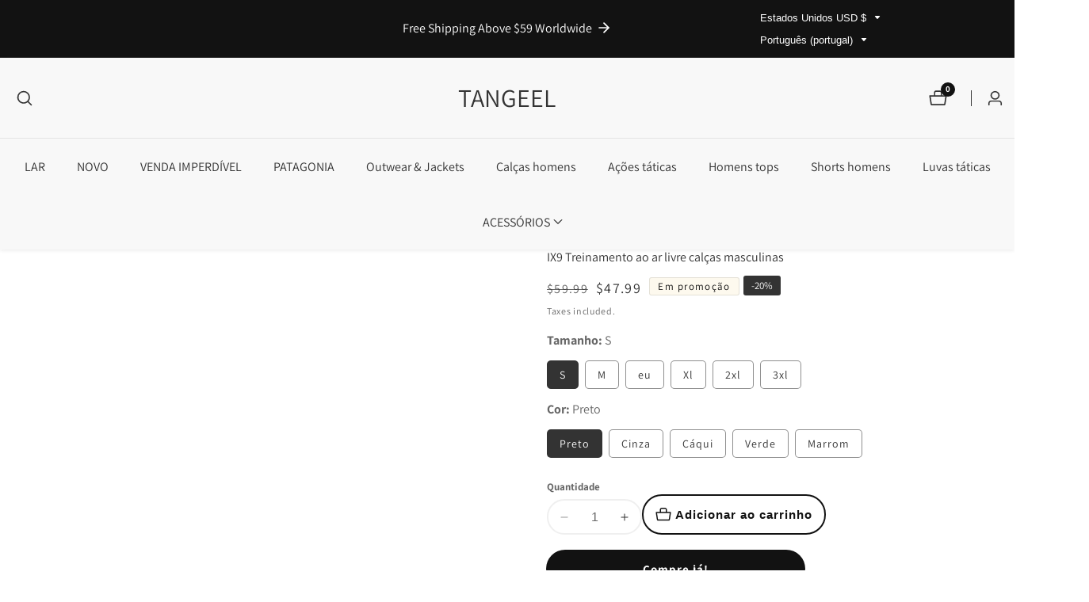

--- FILE ---
content_type: text/html; charset=utf-8
request_url: https://www.tangeel.com/pt/products/ix9-treinamento-ao-ar-livre-calcas-masculinas
body_size: 53003
content:

<!doctype html>
<html
  class="no-js"
  lang="pt-PT"
  
>
  <head>
    <meta name="google-site-verification" content="jnMF1fdQZyXDSS7tNN9s056Gq5tiNmImIO1j_53OcOY" />
    <meta charset="utf-8">
    <meta http-equiv="X-UA-Compatible" content="IE=edge">
    <meta name="viewport" content="width=device-width,initial-scale=1">
    <meta name="theme-color" content="">
    <link rel="canonical" href="https://www.tangeel.com/pt/products/ix9-treinamento-ao-ar-livre-calcas-masculinas">
    <link rel="preconnect" href="https://cdn.shopify.com" crossorigin><link rel="icon" type="image/png" href="//www.tangeel.com/cdn/shop/files/2222x.png?crop=center&height=32&v=1680855648&width=32"><link rel="preconnect" href="https://fonts.shopifycdn.com" crossorigin><title>
      Homens táticos combatem calças militares do exército
 &ndash; TANGEEL</title>

    
      <meta name="description" content="Material: Algodão Sku: MHswzix9 Cor: Black/Exército Verde/Chaqui/Brown Tamanho S/m/l/xl/2xl Gráfico de tamanho  Por favor, compare suas medidas com nosso gráfico de tamanho para decidir seu tamanho aqui.  (Unidades/polegada)">
    

    

<meta property="og:site_name" content="TANGEEL">
<meta property="og:url" content="https://www.tangeel.com/pt/products/ix9-treinamento-ao-ar-livre-calcas-masculinas">
<meta property="og:title" content="Homens táticos combatem calças militares do exército">
<meta property="og:type" content="product">
<meta property="og:description" content="Material: Algodão Sku: MHswzix9 Cor: Black/Exército Verde/Chaqui/Brown Tamanho S/m/l/xl/2xl Gráfico de tamanho  Por favor, compare suas medidas com nosso gráfico de tamanho para decidir seu tamanho aqui.  (Unidades/polegada)"><meta property="og:image" content="http://www.tangeel.com/cdn/shop/products/IX9-Militar-Tactical-Cargo-Pants-Men-Combat-SWAT-Army-Military-Pants-Sweatpants-Man-Trousers.jpg?v=1575977889">
  <meta property="og:image:secure_url" content="https://www.tangeel.com/cdn/shop/products/IX9-Militar-Tactical-Cargo-Pants-Men-Combat-SWAT-Army-Military-Pants-Sweatpants-Man-Trousers.jpg?v=1575977889">
  <meta property="og:image:width" content="800">
  <meta property="og:image:height" content="800"><meta property="og:price:amount" content="47.99">
  <meta property="og:price:currency" content="USD"><meta name="twitter:card" content="summary_large_image">
<meta name="twitter:title" content="Homens táticos combatem calças militares do exército">
<meta name="twitter:description" content="Material: Algodão Sku: MHswzix9 Cor: Black/Exército Verde/Chaqui/Brown Tamanho S/m/l/xl/2xl Gráfico de tamanho  Por favor, compare suas medidas com nosso gráfico de tamanho para decidir seu tamanho aqui.  (Unidades/polegada)">


    <script src="//www.tangeel.com/cdn/shop/t/19/assets/constants.js?v=93331054947164776251767358420" defer="defer"></script>
    <script src="//www.tangeel.com/cdn/shop/t/19/assets/pubsub.js?v=158357773527763999511767358440" defer="defer"></script>
    <script src="//www.tangeel.com/cdn/shop/t/19/assets/global.js?v=43288490919626392831767358427" defer="defer"></script>
    <script src="//www.tangeel.com/cdn/shop/t/19/assets/swiper-bundle.min.js?v=2172511954140529931767358454"></script>
    <script src="//www.tangeel.com/cdn/shop/t/19/assets/custom.js?v=11325864117523082171767358420" defer="defer"></script><script src="//www.tangeel.com/cdn/shop/t/19/assets/animations.js?v=35896014845624007941767358401" defer="defer"></script><script>window.performance && window.performance.mark && window.performance.mark('shopify.content_for_header.start');</script><meta id="shopify-digital-wallet" name="shopify-digital-wallet" content="/12464177/digital_wallets/dialog">
<meta name="shopify-checkout-api-token" content="0034390d6040c1e82f205d29a92e2ef3">
<meta id="in-context-paypal-metadata" data-shop-id="12464177" data-venmo-supported="false" data-environment="production" data-locale="en_US" data-paypal-v4="true" data-currency="USD">
<link rel="alternate" hreflang="x-default" href="https://www.tangeel.com/products/tactical-men-combat-army-military-cargo-pants">
<link rel="alternate" hreflang="en" href="https://www.tangeel.com/products/tactical-men-combat-army-military-cargo-pants">
<link rel="alternate" hreflang="de" href="https://www.tangeel.com/de/products/ix9-outdoor-training-herrenhosen">
<link rel="alternate" hreflang="fr" href="https://www.tangeel.com/fr/products/pantalon-pour-hommes-dentrainement-en-plein-air-ix9">
<link rel="alternate" hreflang="es" href="https://www.tangeel.com/es/products/pantalones-para-hombres-de-entrenamiento-al-aire-libre-ix9">
<link rel="alternate" hreflang="pt" href="https://www.tangeel.com/pt/products/ix9-treinamento-ao-ar-livre-calcas-masculinas">
<link rel="alternate" hreflang="ar" href="https://www.tangeel.com/ar/products/ix9">
<link rel="alternate" type="application/json+oembed" href="https://www.tangeel.com/pt/products/ix9-treinamento-ao-ar-livre-calcas-masculinas.oembed">
<script async="async" src="/checkouts/internal/preloads.js?locale=pt-US"></script>
<script id="shopify-features" type="application/json">{"accessToken":"0034390d6040c1e82f205d29a92e2ef3","betas":["rich-media-storefront-analytics"],"domain":"www.tangeel.com","predictiveSearch":true,"shopId":12464177,"locale":"pt-pt"}</script>
<script>var Shopify = Shopify || {};
Shopify.shop = "zfkkng123.myshopify.com";
Shopify.locale = "pt-PT";
Shopify.currency = {"active":"USD","rate":"1.0"};
Shopify.country = "US";
Shopify.theme = {"name":"Updated copy of Mavon","id":184703090974,"schema_name":"Mavon","schema_version":"11.0.2","theme_store_id":1979,"role":"main"};
Shopify.theme.handle = "null";
Shopify.theme.style = {"id":null,"handle":null};
Shopify.cdnHost = "www.tangeel.com/cdn";
Shopify.routes = Shopify.routes || {};
Shopify.routes.root = "/pt/";</script>
<script type="module">!function(o){(o.Shopify=o.Shopify||{}).modules=!0}(window);</script>
<script>!function(o){function n(){var o=[];function n(){o.push(Array.prototype.slice.apply(arguments))}return n.q=o,n}var t=o.Shopify=o.Shopify||{};t.loadFeatures=n(),t.autoloadFeatures=n()}(window);</script>
<script id="shop-js-analytics" type="application/json">{"pageType":"product"}</script>
<script defer="defer" async type="module" src="//www.tangeel.com/cdn/shopifycloud/shop-js/modules/v2/client.init-shop-cart-sync_DN47Rj6Z.pt-PT.esm.js"></script>
<script defer="defer" async type="module" src="//www.tangeel.com/cdn/shopifycloud/shop-js/modules/v2/chunk.common_Dbj_QWe8.esm.js"></script>
<script type="module">
  await import("//www.tangeel.com/cdn/shopifycloud/shop-js/modules/v2/client.init-shop-cart-sync_DN47Rj6Z.pt-PT.esm.js");
await import("//www.tangeel.com/cdn/shopifycloud/shop-js/modules/v2/chunk.common_Dbj_QWe8.esm.js");

  window.Shopify.SignInWithShop?.initShopCartSync?.({"fedCMEnabled":true,"windoidEnabled":true});

</script>
<script>(function() {
  var isLoaded = false;
  function asyncLoad() {
    if (isLoaded) return;
    isLoaded = true;
    var urls = ["https:\/\/chimpstatic.com\/mcjs-connected\/js\/users\/d7258b2315645339607e2fab8\/aa7274248fdfb17553072d7e5.js?shop=zfkkng123.myshopify.com","https:\/\/chimpstatic.com\/mcjs-connected\/js\/users\/d7258b2315645339607e2fab8\/a117e818f6166e9ab868c45f2.js?shop=zfkkng123.myshopify.com"];
    for (var i = 0; i < urls.length; i++) {
      var s = document.createElement('script');
      s.type = 'text/javascript';
      s.async = true;
      s.src = urls[i];
      var x = document.getElementsByTagName('script')[0];
      x.parentNode.insertBefore(s, x);
    }
  };
  if(window.attachEvent) {
    window.attachEvent('onload', asyncLoad);
  } else {
    window.addEventListener('load', asyncLoad, false);
  }
})();</script>
<script id="__st">var __st={"a":12464177,"offset":28800,"reqid":"428ccd6d-3bf0-42a5-9959-49ade3b7ac86-1768790282","pageurl":"www.tangeel.com\/pt\/products\/ix9-treinamento-ao-ar-livre-calcas-masculinas","u":"0b3e327b9a23","p":"product","rtyp":"product","rid":110472003610};</script>
<script>window.ShopifyPaypalV4VisibilityTracking = true;</script>
<script id="captcha-bootstrap">!function(){'use strict';const t='contact',e='account',n='new_comment',o=[[t,t],['blogs',n],['comments',n],[t,'customer']],c=[[e,'customer_login'],[e,'guest_login'],[e,'recover_customer_password'],[e,'create_customer']],r=t=>t.map((([t,e])=>`form[action*='/${t}']:not([data-nocaptcha='true']) input[name='form_type'][value='${e}']`)).join(','),a=t=>()=>t?[...document.querySelectorAll(t)].map((t=>t.form)):[];function s(){const t=[...o],e=r(t);return a(e)}const i='password',u='form_key',d=['recaptcha-v3-token','g-recaptcha-response','h-captcha-response',i],f=()=>{try{return window.sessionStorage}catch{return}},m='__shopify_v',_=t=>t.elements[u];function p(t,e,n=!1){try{const o=window.sessionStorage,c=JSON.parse(o.getItem(e)),{data:r}=function(t){const{data:e,action:n}=t;return t[m]||n?{data:e,action:n}:{data:t,action:n}}(c);for(const[e,n]of Object.entries(r))t.elements[e]&&(t.elements[e].value=n);n&&o.removeItem(e)}catch(o){console.error('form repopulation failed',{error:o})}}const l='form_type',E='cptcha';function T(t){t.dataset[E]=!0}const w=window,h=w.document,L='Shopify',v='ce_forms',y='captcha';let A=!1;((t,e)=>{const n=(g='f06e6c50-85a8-45c8-87d0-21a2b65856fe',I='https://cdn.shopify.com/shopifycloud/storefront-forms-hcaptcha/ce_storefront_forms_captcha_hcaptcha.v1.5.2.iife.js',D={infoText:'Protegido por hCaptcha',privacyText:'Privacidade',termsText:'Termos'},(t,e,n)=>{const o=w[L][v],c=o.bindForm;if(c)return c(t,g,e,D).then(n);var r;o.q.push([[t,g,e,D],n]),r=I,A||(h.body.append(Object.assign(h.createElement('script'),{id:'captcha-provider',async:!0,src:r})),A=!0)});var g,I,D;w[L]=w[L]||{},w[L][v]=w[L][v]||{},w[L][v].q=[],w[L][y]=w[L][y]||{},w[L][y].protect=function(t,e){n(t,void 0,e),T(t)},Object.freeze(w[L][y]),function(t,e,n,w,h,L){const[v,y,A,g]=function(t,e,n){const i=e?o:[],u=t?c:[],d=[...i,...u],f=r(d),m=r(i),_=r(d.filter((([t,e])=>n.includes(e))));return[a(f),a(m),a(_),s()]}(w,h,L),I=t=>{const e=t.target;return e instanceof HTMLFormElement?e:e&&e.form},D=t=>v().includes(t);t.addEventListener('submit',(t=>{const e=I(t);if(!e)return;const n=D(e)&&!e.dataset.hcaptchaBound&&!e.dataset.recaptchaBound,o=_(e),c=g().includes(e)&&(!o||!o.value);(n||c)&&t.preventDefault(),c&&!n&&(function(t){try{if(!f())return;!function(t){const e=f();if(!e)return;const n=_(t);if(!n)return;const o=n.value;o&&e.removeItem(o)}(t);const e=Array.from(Array(32),(()=>Math.random().toString(36)[2])).join('');!function(t,e){_(t)||t.append(Object.assign(document.createElement('input'),{type:'hidden',name:u})),t.elements[u].value=e}(t,e),function(t,e){const n=f();if(!n)return;const o=[...t.querySelectorAll(`input[type='${i}']`)].map((({name:t})=>t)),c=[...d,...o],r={};for(const[a,s]of new FormData(t).entries())c.includes(a)||(r[a]=s);n.setItem(e,JSON.stringify({[m]:1,action:t.action,data:r}))}(t,e)}catch(e){console.error('failed to persist form',e)}}(e),e.submit())}));const S=(t,e)=>{t&&!t.dataset[E]&&(n(t,e.some((e=>e===t))),T(t))};for(const o of['focusin','change'])t.addEventListener(o,(t=>{const e=I(t);D(e)&&S(e,y())}));const B=e.get('form_key'),M=e.get(l),P=B&&M;t.addEventListener('DOMContentLoaded',(()=>{const t=y();if(P)for(const e of t)e.elements[l].value===M&&p(e,B);[...new Set([...A(),...v().filter((t=>'true'===t.dataset.shopifyCaptcha))])].forEach((e=>S(e,t)))}))}(h,new URLSearchParams(w.location.search),n,t,e,['guest_login'])})(!0,!0)}();</script>
<script integrity="sha256-4kQ18oKyAcykRKYeNunJcIwy7WH5gtpwJnB7kiuLZ1E=" data-source-attribution="shopify.loadfeatures" defer="defer" src="//www.tangeel.com/cdn/shopifycloud/storefront/assets/storefront/load_feature-a0a9edcb.js" crossorigin="anonymous"></script>
<script data-source-attribution="shopify.dynamic_checkout.dynamic.init">var Shopify=Shopify||{};Shopify.PaymentButton=Shopify.PaymentButton||{isStorefrontPortableWallets:!0,init:function(){window.Shopify.PaymentButton.init=function(){};var t=document.createElement("script");t.src="https://www.tangeel.com/cdn/shopifycloud/portable-wallets/latest/portable-wallets.pt-pt.js",t.type="module",document.head.appendChild(t)}};
</script>
<script data-source-attribution="shopify.dynamic_checkout.buyer_consent">
  function portableWalletsHideBuyerConsent(e){var t=document.getElementById("shopify-buyer-consent"),n=document.getElementById("shopify-subscription-policy-button");t&&n&&(t.classList.add("hidden"),t.setAttribute("aria-hidden","true"),n.removeEventListener("click",e))}function portableWalletsShowBuyerConsent(e){var t=document.getElementById("shopify-buyer-consent"),n=document.getElementById("shopify-subscription-policy-button");t&&n&&(t.classList.remove("hidden"),t.removeAttribute("aria-hidden"),n.addEventListener("click",e))}window.Shopify?.PaymentButton&&(window.Shopify.PaymentButton.hideBuyerConsent=portableWalletsHideBuyerConsent,window.Shopify.PaymentButton.showBuyerConsent=portableWalletsShowBuyerConsent);
</script>
<script>
  function portableWalletsCleanup(e){e&&e.src&&console.error("Failed to load portable wallets script "+e.src);var t=document.querySelectorAll("shopify-accelerated-checkout .shopify-payment-button__skeleton, shopify-accelerated-checkout-cart .wallet-cart-button__skeleton"),e=document.getElementById("shopify-buyer-consent");for(let e=0;e<t.length;e++)t[e].remove();e&&e.remove()}function portableWalletsNotLoadedAsModule(e){e instanceof ErrorEvent&&"string"==typeof e.message&&e.message.includes("import.meta")&&"string"==typeof e.filename&&e.filename.includes("portable-wallets")&&(window.removeEventListener("error",portableWalletsNotLoadedAsModule),window.Shopify.PaymentButton.failedToLoad=e,"loading"===document.readyState?document.addEventListener("DOMContentLoaded",window.Shopify.PaymentButton.init):window.Shopify.PaymentButton.init())}window.addEventListener("error",portableWalletsNotLoadedAsModule);
</script>

<script type="module" src="https://www.tangeel.com/cdn/shopifycloud/portable-wallets/latest/portable-wallets.pt-pt.js" onError="portableWalletsCleanup(this)" crossorigin="anonymous"></script>
<script nomodule>
  document.addEventListener("DOMContentLoaded", portableWalletsCleanup);
</script>

<link id="shopify-accelerated-checkout-styles" rel="stylesheet" media="screen" href="https://www.tangeel.com/cdn/shopifycloud/portable-wallets/latest/accelerated-checkout-backwards-compat.css" crossorigin="anonymous">
<style id="shopify-accelerated-checkout-cart">
        #shopify-buyer-consent {
  margin-top: 1em;
  display: inline-block;
  width: 100%;
}

#shopify-buyer-consent.hidden {
  display: none;
}

#shopify-subscription-policy-button {
  background: none;
  border: none;
  padding: 0;
  text-decoration: underline;
  font-size: inherit;
  cursor: pointer;
}

#shopify-subscription-policy-button::before {
  box-shadow: none;
}

      </style>
<link rel="stylesheet" media="screen" href="//www.tangeel.com/cdn/shop/t/19/compiled_assets/styles.css?v=2833">
<script id="sections-script" data-sections="header" defer="defer" src="//www.tangeel.com/cdn/shop/t/19/compiled_assets/scripts.js?v=2833"></script>
<script>window.performance && window.performance.mark && window.performance.mark('shopify.content_for_header.end');</script>


    <style data-shopify>
        @font-face {
  font-family: Assistant;
  font-weight: 400;
  font-style: normal;
  font-display: swap;
  src: url("//www.tangeel.com/cdn/fonts/assistant/assistant_n4.9120912a469cad1cc292572851508ca49d12e768.woff2") format("woff2"),
       url("//www.tangeel.com/cdn/fonts/assistant/assistant_n4.6e9875ce64e0fefcd3f4446b7ec9036b3ddd2985.woff") format("woff");
}

        @font-face {
  font-family: Assistant;
  font-weight: 700;
  font-style: normal;
  font-display: swap;
  src: url("//www.tangeel.com/cdn/fonts/assistant/assistant_n7.bf44452348ec8b8efa3aa3068825305886b1c83c.woff2") format("woff2"),
       url("//www.tangeel.com/cdn/fonts/assistant/assistant_n7.0c887fee83f6b3bda822f1150b912c72da0f7b64.woff") format("woff");
}

        
        
        @font-face {
  font-family: Assistant;
  font-weight: 400;
  font-style: normal;
  font-display: swap;
  src: url("//www.tangeel.com/cdn/fonts/assistant/assistant_n4.9120912a469cad1cc292572851508ca49d12e768.woff2") format("woff2"),
       url("//www.tangeel.com/cdn/fonts/assistant/assistant_n4.6e9875ce64e0fefcd3f4446b7ec9036b3ddd2985.woff") format("woff");
}


        
        :root,
        .color-background-1 {
          --color-background: 255,255,255;
        
          --gradient-background: #ffffff;
        
          --color-foreground: 51,51,51;
          --color-shadow: 18,18,18;
          --color-button: 18,18,18;
          --color-button-text: 255,255,255;
          --primary-button-hover-background: 0,0,0;
          --primary-button-hover-text: 255,255,255;
          --color-secondary-button-text: 18,18,18;
          --secondary-button-hover-text: 255,255,255;
          --secondary-button-hover-background:  18,18,18;
          --color-link: 18,18,18;
          --color-badge-foreground: 51,51,51;
          --color-badge-background: 255,255,255;
          --color-badge-border: 51,51,51;
          --payment-terms-background-color: rgb(255 255 255);
          --text-link-hover-color:  18,18,18;
           
              --accent-highlight-gradient: #121212;
            
          --product-color-button: 255,255,255;
          --product-color-button-text: 18,18,18;
          --product-button-hover-background: 18,18,18;
          --product-button-hover-text: 255,255,255;
        }
        
        
        .color-background-2 {
          --color-background: 248,248,248;
        
          --gradient-background: #f8f8f8;
        
          --color-foreground: 51,51,51;
          --color-shadow: 18,18,18;
          --color-button: 18,18,18;
          --color-button-text: 255,255,255;
          --primary-button-hover-background: 255,255,255;
          --primary-button-hover-text: 18,18,18;
          --color-secondary-button-text: 18,18,18;
          --secondary-button-hover-text: 255,255,255;
          --secondary-button-hover-background:  18,18,18;
          --color-link: 18,18,18;
          --color-badge-foreground: 51,51,51;
          --color-badge-background: 248,248,248;
          --color-badge-border: 51,51,51;
          --payment-terms-background-color: rgb(248 248 248);
          --text-link-hover-color:  18,18,18;
           
              --accent-highlight-gradient: #ddae2a;
            
          --product-color-button: 255,255,255;
          --product-color-button-text: 18,18,18;
          --product-button-hover-background: 18,18,18;
          --product-button-hover-text: 255,255,255;
        }
        
        
        .color-inverse {
          --color-background: 36,40,51;
        
          --gradient-background: #242833;
        
          --color-foreground: 255,255,255;
          --color-shadow: 18,18,18;
          --color-button: 255,255,255;
          --color-button-text: 18,18,18;
          --primary-button-hover-background: 18,18,18;
          --primary-button-hover-text: 255,255,255;
          --color-secondary-button-text: 255,255,255;
          --secondary-button-hover-text: 255,255,255;
          --secondary-button-hover-background:  18,18,18;
          --color-link: 18,18,18;
          --color-badge-foreground: 255,255,255;
          --color-badge-background: 36,40,51;
          --color-badge-border: 255,255,255;
          --payment-terms-background-color: rgb(36 40 51);
          --text-link-hover-color:  18,18,18;
           
              --accent-highlight-gradient: #ddae2a;
            
          --product-color-button: 255,255,255;
          --product-color-button-text: 18,18,18;
          --product-button-hover-background: 18,18,18;
          --product-button-hover-text: 255,255,255;
        }
        
        
        .color-accent-1 {
          --color-background: 18,18,18;
        
          --gradient-background: linear-gradient(180deg, rgba(114, 255, 179, 0), rgba(13, 16, 0, 0.59) 80%);
        
          --color-foreground: 255,255,255;
          --color-shadow: 18,18,18;
          --color-button: 18,18,18;
          --color-button-text: 255,255,255;
          --primary-button-hover-background: 255,255,255;
          --primary-button-hover-text: 18,18,18;
          --color-secondary-button-text: 255,255,255;
          --secondary-button-hover-text: 255,255,255;
          --secondary-button-hover-background:  18,18,18;
          --color-link: 18,18,18;
          --color-badge-foreground: 255,255,255;
          --color-badge-background: 18,18,18;
          --color-badge-border: 255,255,255;
          --payment-terms-background-color: rgb(18 18 18);
          --text-link-hover-color:  18,18,18;
           
              --accent-highlight-gradient: #ddae2a;
            
          --product-color-button: 255,255,255;
          --product-color-button-text: 18,18,18;
          --product-button-hover-background: 18,18,18;
          --product-button-hover-text: 255,255,255;
        }
        
        
        .color-accent-2 {
          --color-background: 253,249,238;
        
          --gradient-background: #fdf9ee;
        
          --color-foreground: 18,18,18;
          --color-shadow: 18,18,18;
          --color-button: 0,0,0;
          --color-button-text: 255,255,255;
          --primary-button-hover-background: 18,18,18;
          --primary-button-hover-text: 0,0,0;
          --color-secondary-button-text: 18,18,18;
          --secondary-button-hover-text: 255,255,255;
          --secondary-button-hover-background:  18,18,18;
          --color-link: 18,18,18;
          --color-badge-foreground: 18,18,18;
          --color-badge-background: 253,249,238;
          --color-badge-border: 18,18,18;
          --payment-terms-background-color: rgb(253 249 238);
          --text-link-hover-color:  18,18,18;
           
              --accent-highlight-gradient: #ddae2a;
            
          --product-color-button: 255,255,255;
          --product-color-button-text: 18,18,18;
          --product-button-hover-background: 18,18,18;
          --product-button-hover-text: 255,255,255;
        }
        

        body, .color-background-1, .color-background-2, .color-inverse, .color-accent-1, .color-accent-2 {
          color: rgba(var(--color-foreground), 0.75);
          background-color: rgb(var(--color-background));
        }

        :root {
          --font-body-family: Assistant, sans-serif;
          --font-body-style: normal;
          --font-body-weight: 400;
          --placeholder-background: 245, 245, 245;
          --placeholder-foreground: 18, 18, 18;

          --font-heading-family: Assistant, sans-serif;
          --font-heading-style: normal;
          --font-heading-weight: 400;

          --font-body-size: 1.0;
          --font-heading-size: 1.0;
          --font-body-scale: 1.0;
          --font-heading-scale: 1.0;
          --heading-letter-spacing: 0px;
          --header-text-case: none;

          --button-border-width: 2px;
          --inputs-border-width: 2px;
          --button-border-radius: 50px;
          --button-letter-spacing: 1px;
          --button-font-size: 1.0;
          --button-text-case: none;
          --button-font-weight: bold;

          --container-lg-width: 143rem;
          --page-width: 143rem;
          --container-fluid-offset: 5rem;
          --transition: all 0.3s ease 0s;
          --duration-long: 500ms;
          --grid-desktop-vertical-spacing: 20px;
          --grid-desktop-horizontal-spacing: 20px;
          --grid-mobile-vertical-spacing: 20px;
          --grid-mobile-horizontal-spacing: 20px;
          --ease-out-slow: cubic-bezier(0, 0, 0.3, 1);
          --duration-extra-long: 600ms;
          --animation-slide-in: slideIn var(--duration-extra-long) var(--ease-out-slow) forwards;
          --animation-fade-in: fadeIn var(--duration-extra-long) var(--ease-out-slow);
          --popup-border-width: 1px;
          --popup-border-opacity: 0.1;
          --popup-corner-radius: 0px;
          --popup-shadow-opacity: 0.05;
          --popup-shadow-horizontal-offset: 0px;
          --popup-shadow-vertical-offset: 4px;
          --popup-shadow-blur-radius: 5px;
         }

        *,
        *::before,
        *::after {
          box-sizing: inherit;
        }

        html {
          box-sizing: border-box;
          height: 100%;
          margin: 0;
          padding: 0;
      	font-size: calc(var(--font-body-size) * 62.5%);
        }

        body {
      	margin: 0;
          min-height: 100%;
          font-size: 1.5rem;
      	letter-spacing: 0px;
          line-height: calc(1 + 0.8 / var(--font-body-size));
          font-family: var(--font-body-family);
          font-style: var(--font-body-style);
          font-weight: var(--font-body-weight);
          position: relative;
          visibility: visible;
          overflow-x: hidden;
        }
      @media only screen and (min-width: 992px){
          body {
            font-size: 1.6rem;
          }
      }
    </style>

    <link href="//www.tangeel.com/cdn/shop/t/19/assets/base.css?v=168774678439235293161767358403" rel="stylesheet" type="text/css" media="all" />
<link href="//www.tangeel.com/cdn/shop/t/19/assets/swiper-bundle.min.css?v=139857924144629129411767358454" rel="stylesheet" type="text/css" media="all" />
<link rel="preload" as="font" href="//www.tangeel.com/cdn/fonts/assistant/assistant_n4.9120912a469cad1cc292572851508ca49d12e768.woff2" type="font/woff2" crossorigin><link rel="preload" as="font" href="//www.tangeel.com/cdn/fonts/assistant/assistant_n4.9120912a469cad1cc292572851508ca49d12e768.woff2" type="font/woff2" crossorigin><link
        rel="stylesheet"
        href="//www.tangeel.com/cdn/shop/t/19/assets/component-predictive-search.css?v=176934529193051224131767358415"
        media="print"
        onload="this.media='all'"
      ><script>
        document.documentElement.className = document.documentElement.className.replace('no-js', 'js');
        if (Shopify.designMode) {
        document.documentElement.classList.add('shopify-design-mode');
      }
    </script>
  
	<script>var loox_global_hash = '1700967399623';</script><script>var visitor_level_referral = {"active":true,"rtl":false,"position":"right","button_text":"Give your friends a gift!","button_bg_color":"333333","button_text_color":"FFFFFF","display_on_home_page":true,"display_on_product_page":true,"display_on_cart_page":true,"display_on_other_pages":true,"hide_on_mobile":false,"sidebar_visible":true};
</script><style>.loox-reviews-default { max-width: 1200px; margin: 0 auto; }.loox-rating .loox-icon { color:#F9DB08; }
:root { --lxs-rating-icon-color: #F9DB08; }</style>
<link href="https://monorail-edge.shopifysvc.com" rel="dns-prefetch">
<script>(function(){if ("sendBeacon" in navigator && "performance" in window) {try {var session_token_from_headers = performance.getEntriesByType('navigation')[0].serverTiming.find(x => x.name == '_s').description;} catch {var session_token_from_headers = undefined;}var session_cookie_matches = document.cookie.match(/_shopify_s=([^;]*)/);var session_token_from_cookie = session_cookie_matches && session_cookie_matches.length === 2 ? session_cookie_matches[1] : "";var session_token = session_token_from_headers || session_token_from_cookie || "";function handle_abandonment_event(e) {var entries = performance.getEntries().filter(function(entry) {return /monorail-edge.shopifysvc.com/.test(entry.name);});if (!window.abandonment_tracked && entries.length === 0) {window.abandonment_tracked = true;var currentMs = Date.now();var navigation_start = performance.timing.navigationStart;var payload = {shop_id: 12464177,url: window.location.href,navigation_start,duration: currentMs - navigation_start,session_token,page_type: "product"};window.navigator.sendBeacon("https://monorail-edge.shopifysvc.com/v1/produce", JSON.stringify({schema_id: "online_store_buyer_site_abandonment/1.1",payload: payload,metadata: {event_created_at_ms: currentMs,event_sent_at_ms: currentMs}}));}}window.addEventListener('pagehide', handle_abandonment_event);}}());</script>
<script id="web-pixels-manager-setup">(function e(e,d,r,n,o){if(void 0===o&&(o={}),!Boolean(null===(a=null===(i=window.Shopify)||void 0===i?void 0:i.analytics)||void 0===a?void 0:a.replayQueue)){var i,a;window.Shopify=window.Shopify||{};var t=window.Shopify;t.analytics=t.analytics||{};var s=t.analytics;s.replayQueue=[],s.publish=function(e,d,r){return s.replayQueue.push([e,d,r]),!0};try{self.performance.mark("wpm:start")}catch(e){}var l=function(){var e={modern:/Edge?\/(1{2}[4-9]|1[2-9]\d|[2-9]\d{2}|\d{4,})\.\d+(\.\d+|)|Firefox\/(1{2}[4-9]|1[2-9]\d|[2-9]\d{2}|\d{4,})\.\d+(\.\d+|)|Chrom(ium|e)\/(9{2}|\d{3,})\.\d+(\.\d+|)|(Maci|X1{2}).+ Version\/(15\.\d+|(1[6-9]|[2-9]\d|\d{3,})\.\d+)([,.]\d+|)( \(\w+\)|)( Mobile\/\w+|) Safari\/|Chrome.+OPR\/(9{2}|\d{3,})\.\d+\.\d+|(CPU[ +]OS|iPhone[ +]OS|CPU[ +]iPhone|CPU IPhone OS|CPU iPad OS)[ +]+(15[._]\d+|(1[6-9]|[2-9]\d|\d{3,})[._]\d+)([._]\d+|)|Android:?[ /-](13[3-9]|1[4-9]\d|[2-9]\d{2}|\d{4,})(\.\d+|)(\.\d+|)|Android.+Firefox\/(13[5-9]|1[4-9]\d|[2-9]\d{2}|\d{4,})\.\d+(\.\d+|)|Android.+Chrom(ium|e)\/(13[3-9]|1[4-9]\d|[2-9]\d{2}|\d{4,})\.\d+(\.\d+|)|SamsungBrowser\/([2-9]\d|\d{3,})\.\d+/,legacy:/Edge?\/(1[6-9]|[2-9]\d|\d{3,})\.\d+(\.\d+|)|Firefox\/(5[4-9]|[6-9]\d|\d{3,})\.\d+(\.\d+|)|Chrom(ium|e)\/(5[1-9]|[6-9]\d|\d{3,})\.\d+(\.\d+|)([\d.]+$|.*Safari\/(?![\d.]+ Edge\/[\d.]+$))|(Maci|X1{2}).+ Version\/(10\.\d+|(1[1-9]|[2-9]\d|\d{3,})\.\d+)([,.]\d+|)( \(\w+\)|)( Mobile\/\w+|) Safari\/|Chrome.+OPR\/(3[89]|[4-9]\d|\d{3,})\.\d+\.\d+|(CPU[ +]OS|iPhone[ +]OS|CPU[ +]iPhone|CPU IPhone OS|CPU iPad OS)[ +]+(10[._]\d+|(1[1-9]|[2-9]\d|\d{3,})[._]\d+)([._]\d+|)|Android:?[ /-](13[3-9]|1[4-9]\d|[2-9]\d{2}|\d{4,})(\.\d+|)(\.\d+|)|Mobile Safari.+OPR\/([89]\d|\d{3,})\.\d+\.\d+|Android.+Firefox\/(13[5-9]|1[4-9]\d|[2-9]\d{2}|\d{4,})\.\d+(\.\d+|)|Android.+Chrom(ium|e)\/(13[3-9]|1[4-9]\d|[2-9]\d{2}|\d{4,})\.\d+(\.\d+|)|Android.+(UC? ?Browser|UCWEB|U3)[ /]?(15\.([5-9]|\d{2,})|(1[6-9]|[2-9]\d|\d{3,})\.\d+)\.\d+|SamsungBrowser\/(5\.\d+|([6-9]|\d{2,})\.\d+)|Android.+MQ{2}Browser\/(14(\.(9|\d{2,})|)|(1[5-9]|[2-9]\d|\d{3,})(\.\d+|))(\.\d+|)|K[Aa][Ii]OS\/(3\.\d+|([4-9]|\d{2,})\.\d+)(\.\d+|)/},d=e.modern,r=e.legacy,n=navigator.userAgent;return n.match(d)?"modern":n.match(r)?"legacy":"unknown"}(),u="modern"===l?"modern":"legacy",c=(null!=n?n:{modern:"",legacy:""})[u],f=function(e){return[e.baseUrl,"/wpm","/b",e.hashVersion,"modern"===e.buildTarget?"m":"l",".js"].join("")}({baseUrl:d,hashVersion:r,buildTarget:u}),m=function(e){var d=e.version,r=e.bundleTarget,n=e.surface,o=e.pageUrl,i=e.monorailEndpoint;return{emit:function(e){var a=e.status,t=e.errorMsg,s=(new Date).getTime(),l=JSON.stringify({metadata:{event_sent_at_ms:s},events:[{schema_id:"web_pixels_manager_load/3.1",payload:{version:d,bundle_target:r,page_url:o,status:a,surface:n,error_msg:t},metadata:{event_created_at_ms:s}}]});if(!i)return console&&console.warn&&console.warn("[Web Pixels Manager] No Monorail endpoint provided, skipping logging."),!1;try{return self.navigator.sendBeacon.bind(self.navigator)(i,l)}catch(e){}var u=new XMLHttpRequest;try{return u.open("POST",i,!0),u.setRequestHeader("Content-Type","text/plain"),u.send(l),!0}catch(e){return console&&console.warn&&console.warn("[Web Pixels Manager] Got an unhandled error while logging to Monorail."),!1}}}}({version:r,bundleTarget:l,surface:e.surface,pageUrl:self.location.href,monorailEndpoint:e.monorailEndpoint});try{o.browserTarget=l,function(e){var d=e.src,r=e.async,n=void 0===r||r,o=e.onload,i=e.onerror,a=e.sri,t=e.scriptDataAttributes,s=void 0===t?{}:t,l=document.createElement("script"),u=document.querySelector("head"),c=document.querySelector("body");if(l.async=n,l.src=d,a&&(l.integrity=a,l.crossOrigin="anonymous"),s)for(var f in s)if(Object.prototype.hasOwnProperty.call(s,f))try{l.dataset[f]=s[f]}catch(e){}if(o&&l.addEventListener("load",o),i&&l.addEventListener("error",i),u)u.appendChild(l);else{if(!c)throw new Error("Did not find a head or body element to append the script");c.appendChild(l)}}({src:f,async:!0,onload:function(){if(!function(){var e,d;return Boolean(null===(d=null===(e=window.Shopify)||void 0===e?void 0:e.analytics)||void 0===d?void 0:d.initialized)}()){var d=window.webPixelsManager.init(e)||void 0;if(d){var r=window.Shopify.analytics;r.replayQueue.forEach((function(e){var r=e[0],n=e[1],o=e[2];d.publishCustomEvent(r,n,o)})),r.replayQueue=[],r.publish=d.publishCustomEvent,r.visitor=d.visitor,r.initialized=!0}}},onerror:function(){return m.emit({status:"failed",errorMsg:"".concat(f," has failed to load")})},sri:function(e){var d=/^sha384-[A-Za-z0-9+/=]+$/;return"string"==typeof e&&d.test(e)}(c)?c:"",scriptDataAttributes:o}),m.emit({status:"loading"})}catch(e){m.emit({status:"failed",errorMsg:(null==e?void 0:e.message)||"Unknown error"})}}})({shopId: 12464177,storefrontBaseUrl: "https://www.tangeel.com",extensionsBaseUrl: "https://extensions.shopifycdn.com/cdn/shopifycloud/web-pixels-manager",monorailEndpoint: "https://monorail-edge.shopifysvc.com/unstable/produce_batch",surface: "storefront-renderer",enabledBetaFlags: ["2dca8a86"],webPixelsConfigList: [{"id":"645955870","configuration":"{\"config\":\"{\\\"google_tag_ids\\\":[\\\"G-DXLZCH3SD5\\\",\\\"GTM-M35BC33R\\\"],\\\"gtag_events\\\":[{\\\"type\\\":\\\"search\\\",\\\"action_label\\\":\\\"G-DXLZCH3SD5\\\"},{\\\"type\\\":\\\"begin_checkout\\\",\\\"action_label\\\":\\\"G-DXLZCH3SD5\\\"},{\\\"type\\\":\\\"view_item\\\",\\\"action_label\\\":\\\"G-DXLZCH3SD5\\\"},{\\\"type\\\":\\\"purchase\\\",\\\"action_label\\\":\\\"G-DXLZCH3SD5\\\"},{\\\"type\\\":\\\"page_view\\\",\\\"action_label\\\":\\\"G-DXLZCH3SD5\\\"},{\\\"type\\\":\\\"add_payment_info\\\",\\\"action_label\\\":\\\"G-DXLZCH3SD5\\\"},{\\\"type\\\":\\\"add_to_cart\\\",\\\"action_label\\\":\\\"G-DXLZCH3SD5\\\"}],\\\"enable_monitoring_mode\\\":false}\"}","eventPayloadVersion":"v1","runtimeContext":"OPEN","scriptVersion":"b2a88bafab3e21179ed38636efcd8a93","type":"APP","apiClientId":1780363,"privacyPurposes":[],"dataSharingAdjustments":{"protectedCustomerApprovalScopes":["read_customer_address","read_customer_email","read_customer_name","read_customer_personal_data","read_customer_phone"]}},{"id":"135659806","eventPayloadVersion":"v1","runtimeContext":"LAX","scriptVersion":"1","type":"CUSTOM","privacyPurposes":["MARKETING"],"name":"Meta pixel (migrated)"},{"id":"shopify-app-pixel","configuration":"{}","eventPayloadVersion":"v1","runtimeContext":"STRICT","scriptVersion":"0450","apiClientId":"shopify-pixel","type":"APP","privacyPurposes":["ANALYTICS","MARKETING"]},{"id":"shopify-custom-pixel","eventPayloadVersion":"v1","runtimeContext":"LAX","scriptVersion":"0450","apiClientId":"shopify-pixel","type":"CUSTOM","privacyPurposes":["ANALYTICS","MARKETING"]}],isMerchantRequest: false,initData: {"shop":{"name":"TANGEEL","paymentSettings":{"currencyCode":"USD"},"myshopifyDomain":"zfkkng123.myshopify.com","countryCode":"CN","storefrontUrl":"https:\/\/www.tangeel.com\/pt"},"customer":null,"cart":null,"checkout":null,"productVariants":[{"price":{"amount":47.99,"currencyCode":"USD"},"product":{"title":"IX9 Treinamento ao ar livre calças masculinas","vendor":"tangeel outdoor","id":"110472003610","untranslatedTitle":"IX9 Treinamento ao ar livre calças masculinas","url":"\/pt\/products\/ix9-treinamento-ao-ar-livre-calcas-masculinas","type":"Calças homens"},"id":"27991211475037","image":{"src":"\/\/www.tangeel.com\/cdn\/shop\/products\/4099770891_1259480918.jpg?v=1575977889"},"sku":"MHSWZIX9-Black-S","title":"S \/ Preto","untranslatedTitle":"S \/ Black"},{"price":{"amount":47.99,"currencyCode":"USD"},"product":{"title":"IX9 Treinamento ao ar livre calças masculinas","vendor":"tangeel outdoor","id":"110472003610","untranslatedTitle":"IX9 Treinamento ao ar livre calças masculinas","url":"\/pt\/products\/ix9-treinamento-ao-ar-livre-calcas-masculinas","type":"Calças homens"},"id":"27991226974301","image":{"src":"\/\/www.tangeel.com\/cdn\/shop\/products\/4099776697_1259480918.jpg?v=1575977889"},"sku":"MHSWZIX9-Grey-S","title":"S \/ Cinza","untranslatedTitle":"S \/ Grey"},{"price":{"amount":47.99,"currencyCode":"USD"},"product":{"title":"IX9 Treinamento ao ar livre calças masculinas","vendor":"tangeel outdoor","id":"110472003610","untranslatedTitle":"IX9 Treinamento ao ar livre calças masculinas","url":"\/pt\/products\/ix9-treinamento-ao-ar-livre-calcas-masculinas","type":"Calças homens"},"id":"27991227007069","image":{"src":"\/\/www.tangeel.com\/cdn\/shop\/products\/IX9-Militar-Tactical-Cargo-Pants-Men-Combat-SWAT-Army-Military-Pants-Sweatpants-Man-Trousers.jpg?v=1575977889"},"sku":"MHSWZIX9-Khaki-S","title":"S \/ Cáqui","untranslatedTitle":"S \/ Khaki"},{"price":{"amount":47.99,"currencyCode":"USD"},"product":{"title":"IX9 Treinamento ao ar livre calças masculinas","vendor":"tangeel outdoor","id":"110472003610","untranslatedTitle":"IX9 Treinamento ao ar livre calças masculinas","url":"\/pt\/products\/ix9-treinamento-ao-ar-livre-calcas-masculinas","type":"Calças homens"},"id":"27991227039837","image":{"src":"\/\/www.tangeel.com\/cdn\/shop\/products\/HTB18VMiRpXXXXcAaXXXq6xXFXXXg.jpg?v=1575977889"},"sku":"MHSWZIX9-Green-S","title":"S \/ Verde","untranslatedTitle":"S \/ Green"},{"price":{"amount":47.99,"currencyCode":"USD"},"product":{"title":"IX9 Treinamento ao ar livre calças masculinas","vendor":"tangeel outdoor","id":"110472003610","untranslatedTitle":"IX9 Treinamento ao ar livre calças masculinas","url":"\/pt\/products\/ix9-treinamento-ao-ar-livre-calcas-masculinas","type":"Calças homens"},"id":"27991227072605","image":{"src":"\/\/www.tangeel.com\/cdn\/shop\/products\/4099773778_1259480918.jpg?v=1575977889"},"sku":"MHSWZIX9-Brown-S","title":"S \/ Marrom","untranslatedTitle":"S \/ Brown"},{"price":{"amount":47.99,"currencyCode":"USD"},"product":{"title":"IX9 Treinamento ao ar livre calças masculinas","vendor":"tangeel outdoor","id":"110472003610","untranslatedTitle":"IX9 Treinamento ao ar livre calças masculinas","url":"\/pt\/products\/ix9-treinamento-ao-ar-livre-calcas-masculinas","type":"Calças homens"},"id":"27991227203677","image":{"src":"\/\/www.tangeel.com\/cdn\/shop\/products\/4099770891_1259480918.jpg?v=1575977889"},"sku":"MHSWZIX9-Black-M","title":"M \/ Preto","untranslatedTitle":"M \/ Black"},{"price":{"amount":47.99,"currencyCode":"USD"},"product":{"title":"IX9 Treinamento ao ar livre calças masculinas","vendor":"tangeel outdoor","id":"110472003610","untranslatedTitle":"IX9 Treinamento ao ar livre calças masculinas","url":"\/pt\/products\/ix9-treinamento-ao-ar-livre-calcas-masculinas","type":"Calças homens"},"id":"27991227236445","image":{"src":"\/\/www.tangeel.com\/cdn\/shop\/products\/4099776697_1259480918.jpg?v=1575977889"},"sku":"MHSWZIX9-Grey-M","title":"M \/ Cinza","untranslatedTitle":"M \/ Grey"},{"price":{"amount":47.99,"currencyCode":"USD"},"product":{"title":"IX9 Treinamento ao ar livre calças masculinas","vendor":"tangeel outdoor","id":"110472003610","untranslatedTitle":"IX9 Treinamento ao ar livre calças masculinas","url":"\/pt\/products\/ix9-treinamento-ao-ar-livre-calcas-masculinas","type":"Calças homens"},"id":"27991227269213","image":{"src":"\/\/www.tangeel.com\/cdn\/shop\/products\/IX9-Militar-Tactical-Cargo-Pants-Men-Combat-SWAT-Army-Military-Pants-Sweatpants-Man-Trousers.jpg?v=1575977889"},"sku":"MHSWZIX9-Khaki-M","title":"M \/ Cáqui","untranslatedTitle":"M \/ Khaki"},{"price":{"amount":47.99,"currencyCode":"USD"},"product":{"title":"IX9 Treinamento ao ar livre calças masculinas","vendor":"tangeel outdoor","id":"110472003610","untranslatedTitle":"IX9 Treinamento ao ar livre calças masculinas","url":"\/pt\/products\/ix9-treinamento-ao-ar-livre-calcas-masculinas","type":"Calças homens"},"id":"27991227301981","image":{"src":"\/\/www.tangeel.com\/cdn\/shop\/products\/HTB18VMiRpXXXXcAaXXXq6xXFXXXg.jpg?v=1575977889"},"sku":"MHSWZIX9-Green-M","title":"M \/ Verde","untranslatedTitle":"M \/ Green"},{"price":{"amount":47.99,"currencyCode":"USD"},"product":{"title":"IX9 Treinamento ao ar livre calças masculinas","vendor":"tangeel outdoor","id":"110472003610","untranslatedTitle":"IX9 Treinamento ao ar livre calças masculinas","url":"\/pt\/products\/ix9-treinamento-ao-ar-livre-calcas-masculinas","type":"Calças homens"},"id":"27991227334749","image":{"src":"\/\/www.tangeel.com\/cdn\/shop\/products\/4099773778_1259480918.jpg?v=1575977889"},"sku":"MHSWZIX9-Brown-M","title":"M \/ Marrom","untranslatedTitle":"M \/ Brown"},{"price":{"amount":47.99,"currencyCode":"USD"},"product":{"title":"IX9 Treinamento ao ar livre calças masculinas","vendor":"tangeel outdoor","id":"110472003610","untranslatedTitle":"IX9 Treinamento ao ar livre calças masculinas","url":"\/pt\/products\/ix9-treinamento-ao-ar-livre-calcas-masculinas","type":"Calças homens"},"id":"27991227498589","image":{"src":"\/\/www.tangeel.com\/cdn\/shop\/products\/4099770891_1259480918.jpg?v=1575977889"},"sku":"MHSWZIX9-Black-L","title":"eu \/ Preto","untranslatedTitle":"L \/ Black"},{"price":{"amount":47.99,"currencyCode":"USD"},"product":{"title":"IX9 Treinamento ao ar livre calças masculinas","vendor":"tangeel outdoor","id":"110472003610","untranslatedTitle":"IX9 Treinamento ao ar livre calças masculinas","url":"\/pt\/products\/ix9-treinamento-ao-ar-livre-calcas-masculinas","type":"Calças homens"},"id":"27991227531357","image":{"src":"\/\/www.tangeel.com\/cdn\/shop\/products\/4099776697_1259480918.jpg?v=1575977889"},"sku":"MHSWZIX9-Grey-L","title":"eu \/ Cinza","untranslatedTitle":"L \/ Grey"},{"price":{"amount":47.99,"currencyCode":"USD"},"product":{"title":"IX9 Treinamento ao ar livre calças masculinas","vendor":"tangeel outdoor","id":"110472003610","untranslatedTitle":"IX9 Treinamento ao ar livre calças masculinas","url":"\/pt\/products\/ix9-treinamento-ao-ar-livre-calcas-masculinas","type":"Calças homens"},"id":"27991227564125","image":{"src":"\/\/www.tangeel.com\/cdn\/shop\/products\/IX9-Militar-Tactical-Cargo-Pants-Men-Combat-SWAT-Army-Military-Pants-Sweatpants-Man-Trousers.jpg?v=1575977889"},"sku":"MHSWZIX9-Khaki-L","title":"eu \/ Cáqui","untranslatedTitle":"L \/ Khaki"},{"price":{"amount":47.99,"currencyCode":"USD"},"product":{"title":"IX9 Treinamento ao ar livre calças masculinas","vendor":"tangeel outdoor","id":"110472003610","untranslatedTitle":"IX9 Treinamento ao ar livre calças masculinas","url":"\/pt\/products\/ix9-treinamento-ao-ar-livre-calcas-masculinas","type":"Calças homens"},"id":"27991227596893","image":{"src":"\/\/www.tangeel.com\/cdn\/shop\/products\/HTB18VMiRpXXXXcAaXXXq6xXFXXXg.jpg?v=1575977889"},"sku":"MHSWZIX9-Green-L","title":"eu \/ Verde","untranslatedTitle":"L \/ Green"},{"price":{"amount":47.99,"currencyCode":"USD"},"product":{"title":"IX9 Treinamento ao ar livre calças masculinas","vendor":"tangeel outdoor","id":"110472003610","untranslatedTitle":"IX9 Treinamento ao ar livre calças masculinas","url":"\/pt\/products\/ix9-treinamento-ao-ar-livre-calcas-masculinas","type":"Calças homens"},"id":"27991227629661","image":{"src":"\/\/www.tangeel.com\/cdn\/shop\/products\/4099773778_1259480918.jpg?v=1575977889"},"sku":"MHSWZIX9-Brown-L","title":"eu \/ Marrom","untranslatedTitle":"L \/ Brown"},{"price":{"amount":47.99,"currencyCode":"USD"},"product":{"title":"IX9 Treinamento ao ar livre calças masculinas","vendor":"tangeel outdoor","id":"110472003610","untranslatedTitle":"IX9 Treinamento ao ar livre calças masculinas","url":"\/pt\/products\/ix9-treinamento-ao-ar-livre-calcas-masculinas","type":"Calças homens"},"id":"27991227760733","image":{"src":"\/\/www.tangeel.com\/cdn\/shop\/products\/4099770891_1259480918.jpg?v=1575977889"},"sku":"MHSWZIX9-Black-XL","title":"Xl \/ Preto","untranslatedTitle":"XL \/ Black"},{"price":{"amount":47.99,"currencyCode":"USD"},"product":{"title":"IX9 Treinamento ao ar livre calças masculinas","vendor":"tangeel outdoor","id":"110472003610","untranslatedTitle":"IX9 Treinamento ao ar livre calças masculinas","url":"\/pt\/products\/ix9-treinamento-ao-ar-livre-calcas-masculinas","type":"Calças homens"},"id":"27991227793501","image":{"src":"\/\/www.tangeel.com\/cdn\/shop\/products\/4099776697_1259480918.jpg?v=1575977889"},"sku":"MHSWZIX9-Grey-XL","title":"Xl \/ Cinza","untranslatedTitle":"XL \/ Grey"},{"price":{"amount":47.99,"currencyCode":"USD"},"product":{"title":"IX9 Treinamento ao ar livre calças masculinas","vendor":"tangeel outdoor","id":"110472003610","untranslatedTitle":"IX9 Treinamento ao ar livre calças masculinas","url":"\/pt\/products\/ix9-treinamento-ao-ar-livre-calcas-masculinas","type":"Calças homens"},"id":"27991227826269","image":{"src":"\/\/www.tangeel.com\/cdn\/shop\/products\/IX9-Militar-Tactical-Cargo-Pants-Men-Combat-SWAT-Army-Military-Pants-Sweatpants-Man-Trousers.jpg?v=1575977889"},"sku":"MHSWZIX9-Khaki-XL","title":"Xl \/ Cáqui","untranslatedTitle":"XL \/ Khaki"},{"price":{"amount":47.99,"currencyCode":"USD"},"product":{"title":"IX9 Treinamento ao ar livre calças masculinas","vendor":"tangeel outdoor","id":"110472003610","untranslatedTitle":"IX9 Treinamento ao ar livre calças masculinas","url":"\/pt\/products\/ix9-treinamento-ao-ar-livre-calcas-masculinas","type":"Calças homens"},"id":"27991227859037","image":{"src":"\/\/www.tangeel.com\/cdn\/shop\/products\/HTB18VMiRpXXXXcAaXXXq6xXFXXXg.jpg?v=1575977889"},"sku":"MHSWZIX9-Green-XL","title":"Xl \/ Verde","untranslatedTitle":"XL \/ Green"},{"price":{"amount":47.99,"currencyCode":"USD"},"product":{"title":"IX9 Treinamento ao ar livre calças masculinas","vendor":"tangeel outdoor","id":"110472003610","untranslatedTitle":"IX9 Treinamento ao ar livre calças masculinas","url":"\/pt\/products\/ix9-treinamento-ao-ar-livre-calcas-masculinas","type":"Calças homens"},"id":"27991227891805","image":{"src":"\/\/www.tangeel.com\/cdn\/shop\/products\/4099773778_1259480918.jpg?v=1575977889"},"sku":"MHSWZIX9-Brown-XL","title":"Xl \/ Marrom","untranslatedTitle":"XL \/ Brown"},{"price":{"amount":47.99,"currencyCode":"USD"},"product":{"title":"IX9 Treinamento ao ar livre calças masculinas","vendor":"tangeel outdoor","id":"110472003610","untranslatedTitle":"IX9 Treinamento ao ar livre calças masculinas","url":"\/pt\/products\/ix9-treinamento-ao-ar-livre-calcas-masculinas","type":"Calças homens"},"id":"27991228022877","image":{"src":"\/\/www.tangeel.com\/cdn\/shop\/products\/4099770891_1259480918.jpg?v=1575977889"},"sku":"MHSWZIX9-Black-2XL","title":"2xl \/ Preto","untranslatedTitle":"2XL \/ Black"},{"price":{"amount":47.99,"currencyCode":"USD"},"product":{"title":"IX9 Treinamento ao ar livre calças masculinas","vendor":"tangeel outdoor","id":"110472003610","untranslatedTitle":"IX9 Treinamento ao ar livre calças masculinas","url":"\/pt\/products\/ix9-treinamento-ao-ar-livre-calcas-masculinas","type":"Calças homens"},"id":"27991228055645","image":{"src":"\/\/www.tangeel.com\/cdn\/shop\/products\/4099776697_1259480918.jpg?v=1575977889"},"sku":"MHSWZIX9-Grey-2XL","title":"2xl \/ Cinza","untranslatedTitle":"2XL \/ Grey"},{"price":{"amount":47.99,"currencyCode":"USD"},"product":{"title":"IX9 Treinamento ao ar livre calças masculinas","vendor":"tangeel outdoor","id":"110472003610","untranslatedTitle":"IX9 Treinamento ao ar livre calças masculinas","url":"\/pt\/products\/ix9-treinamento-ao-ar-livre-calcas-masculinas","type":"Calças homens"},"id":"27991228088413","image":{"src":"\/\/www.tangeel.com\/cdn\/shop\/products\/IX9-Militar-Tactical-Cargo-Pants-Men-Combat-SWAT-Army-Military-Pants-Sweatpants-Man-Trousers.jpg?v=1575977889"},"sku":"MHSWZIX9-Khaki-2XL","title":"2xl \/ Cáqui","untranslatedTitle":"2XL \/ Khaki"},{"price":{"amount":47.99,"currencyCode":"USD"},"product":{"title":"IX9 Treinamento ao ar livre calças masculinas","vendor":"tangeel outdoor","id":"110472003610","untranslatedTitle":"IX9 Treinamento ao ar livre calças masculinas","url":"\/pt\/products\/ix9-treinamento-ao-ar-livre-calcas-masculinas","type":"Calças homens"},"id":"27991228153949","image":{"src":"\/\/www.tangeel.com\/cdn\/shop\/products\/HTB18VMiRpXXXXcAaXXXq6xXFXXXg.jpg?v=1575977889"},"sku":"MHSWZIX9-Green-2XL","title":"2xl \/ Verde","untranslatedTitle":"2XL \/ Green"},{"price":{"amount":47.99,"currencyCode":"USD"},"product":{"title":"IX9 Treinamento ao ar livre calças masculinas","vendor":"tangeel outdoor","id":"110472003610","untranslatedTitle":"IX9 Treinamento ao ar livre calças masculinas","url":"\/pt\/products\/ix9-treinamento-ao-ar-livre-calcas-masculinas","type":"Calças homens"},"id":"27991228186717","image":{"src":"\/\/www.tangeel.com\/cdn\/shop\/products\/4099773778_1259480918.jpg?v=1575977889"},"sku":"MHSWZIX9-Brown-2XL","title":"2xl \/ Marrom","untranslatedTitle":"2XL \/ Brown"},{"price":{"amount":47.99,"currencyCode":"USD"},"product":{"title":"IX9 Treinamento ao ar livre calças masculinas","vendor":"tangeel outdoor","id":"110472003610","untranslatedTitle":"IX9 Treinamento ao ar livre calças masculinas","url":"\/pt\/products\/ix9-treinamento-ao-ar-livre-calcas-masculinas","type":"Calças homens"},"id":"27991228317789","image":{"src":"\/\/www.tangeel.com\/cdn\/shop\/products\/4099770891_1259480918.jpg?v=1575977889"},"sku":"MHSWZIX9-Black-3XL","title":"3xl \/ Preto","untranslatedTitle":"3XL \/ Black"},{"price":{"amount":47.99,"currencyCode":"USD"},"product":{"title":"IX9 Treinamento ao ar livre calças masculinas","vendor":"tangeel outdoor","id":"110472003610","untranslatedTitle":"IX9 Treinamento ao ar livre calças masculinas","url":"\/pt\/products\/ix9-treinamento-ao-ar-livre-calcas-masculinas","type":"Calças homens"},"id":"27991228350557","image":{"src":"\/\/www.tangeel.com\/cdn\/shop\/products\/4099776697_1259480918.jpg?v=1575977889"},"sku":"MHSWZIX9-Grey-3XL","title":"3xl \/ Cinza","untranslatedTitle":"3XL \/ Grey"},{"price":{"amount":47.99,"currencyCode":"USD"},"product":{"title":"IX9 Treinamento ao ar livre calças masculinas","vendor":"tangeel outdoor","id":"110472003610","untranslatedTitle":"IX9 Treinamento ao ar livre calças masculinas","url":"\/pt\/products\/ix9-treinamento-ao-ar-livre-calcas-masculinas","type":"Calças homens"},"id":"27991228383325","image":{"src":"\/\/www.tangeel.com\/cdn\/shop\/products\/IX9-Militar-Tactical-Cargo-Pants-Men-Combat-SWAT-Army-Military-Pants-Sweatpants-Man-Trousers.jpg?v=1575977889"},"sku":"MHSWZIX9-Khaki-3XL","title":"3xl \/ Cáqui","untranslatedTitle":"3XL \/ Khaki"},{"price":{"amount":47.99,"currencyCode":"USD"},"product":{"title":"IX9 Treinamento ao ar livre calças masculinas","vendor":"tangeel outdoor","id":"110472003610","untranslatedTitle":"IX9 Treinamento ao ar livre calças masculinas","url":"\/pt\/products\/ix9-treinamento-ao-ar-livre-calcas-masculinas","type":"Calças homens"},"id":"27991228416093","image":{"src":"\/\/www.tangeel.com\/cdn\/shop\/products\/HTB18VMiRpXXXXcAaXXXq6xXFXXXg.jpg?v=1575977889"},"sku":"MHSWZIX9-Green-3XL","title":"3xl \/ Verde","untranslatedTitle":"3XL \/ Green"},{"price":{"amount":47.99,"currencyCode":"USD"},"product":{"title":"IX9 Treinamento ao ar livre calças masculinas","vendor":"tangeel outdoor","id":"110472003610","untranslatedTitle":"IX9 Treinamento ao ar livre calças masculinas","url":"\/pt\/products\/ix9-treinamento-ao-ar-livre-calcas-masculinas","type":"Calças homens"},"id":"27991228448861","image":{"src":"\/\/www.tangeel.com\/cdn\/shop\/products\/4099773778_1259480918.jpg?v=1575977889"},"sku":"MHSWZIX9-Brown-3XL","title":"3xl \/ Marrom","untranslatedTitle":"3XL \/ Brown"}],"purchasingCompany":null},},"https://www.tangeel.com/cdn","fcfee988w5aeb613cpc8e4bc33m6693e112",{"modern":"","legacy":""},{"shopId":"12464177","storefrontBaseUrl":"https:\/\/www.tangeel.com","extensionBaseUrl":"https:\/\/extensions.shopifycdn.com\/cdn\/shopifycloud\/web-pixels-manager","surface":"storefront-renderer","enabledBetaFlags":"[\"2dca8a86\"]","isMerchantRequest":"false","hashVersion":"fcfee988w5aeb613cpc8e4bc33m6693e112","publish":"custom","events":"[[\"page_viewed\",{}],[\"product_viewed\",{\"productVariant\":{\"price\":{\"amount\":47.99,\"currencyCode\":\"USD\"},\"product\":{\"title\":\"IX9 Treinamento ao ar livre calças masculinas\",\"vendor\":\"tangeel outdoor\",\"id\":\"110472003610\",\"untranslatedTitle\":\"IX9 Treinamento ao ar livre calças masculinas\",\"url\":\"\/pt\/products\/ix9-treinamento-ao-ar-livre-calcas-masculinas\",\"type\":\"Calças homens\"},\"id\":\"27991211475037\",\"image\":{\"src\":\"\/\/www.tangeel.com\/cdn\/shop\/products\/4099770891_1259480918.jpg?v=1575977889\"},\"sku\":\"MHSWZIX9-Black-S\",\"title\":\"S \/ Preto\",\"untranslatedTitle\":\"S \/ Black\"}}]]"});</script><script>
  window.ShopifyAnalytics = window.ShopifyAnalytics || {};
  window.ShopifyAnalytics.meta = window.ShopifyAnalytics.meta || {};
  window.ShopifyAnalytics.meta.currency = 'USD';
  var meta = {"product":{"id":110472003610,"gid":"gid:\/\/shopify\/Product\/110472003610","vendor":"tangeel outdoor","type":"Calças homens","handle":"ix9-treinamento-ao-ar-livre-calcas-masculinas","variants":[{"id":27991211475037,"price":4799,"name":"IX9 Treinamento ao ar livre calças masculinas - S \/ Preto","public_title":"S \/ Preto","sku":"MHSWZIX9-Black-S"},{"id":27991226974301,"price":4799,"name":"IX9 Treinamento ao ar livre calças masculinas - S \/ Cinza","public_title":"S \/ Cinza","sku":"MHSWZIX9-Grey-S"},{"id":27991227007069,"price":4799,"name":"IX9 Treinamento ao ar livre calças masculinas - S \/ Cáqui","public_title":"S \/ Cáqui","sku":"MHSWZIX9-Khaki-S"},{"id":27991227039837,"price":4799,"name":"IX9 Treinamento ao ar livre calças masculinas - S \/ Verde","public_title":"S \/ Verde","sku":"MHSWZIX9-Green-S"},{"id":27991227072605,"price":4799,"name":"IX9 Treinamento ao ar livre calças masculinas - S \/ Marrom","public_title":"S \/ Marrom","sku":"MHSWZIX9-Brown-S"},{"id":27991227203677,"price":4799,"name":"IX9 Treinamento ao ar livre calças masculinas - M \/ Preto","public_title":"M \/ Preto","sku":"MHSWZIX9-Black-M"},{"id":27991227236445,"price":4799,"name":"IX9 Treinamento ao ar livre calças masculinas - M \/ Cinza","public_title":"M \/ Cinza","sku":"MHSWZIX9-Grey-M"},{"id":27991227269213,"price":4799,"name":"IX9 Treinamento ao ar livre calças masculinas - M \/ Cáqui","public_title":"M \/ Cáqui","sku":"MHSWZIX9-Khaki-M"},{"id":27991227301981,"price":4799,"name":"IX9 Treinamento ao ar livre calças masculinas - M \/ Verde","public_title":"M \/ Verde","sku":"MHSWZIX9-Green-M"},{"id":27991227334749,"price":4799,"name":"IX9 Treinamento ao ar livre calças masculinas - M \/ Marrom","public_title":"M \/ Marrom","sku":"MHSWZIX9-Brown-M"},{"id":27991227498589,"price":4799,"name":"IX9 Treinamento ao ar livre calças masculinas - eu \/ Preto","public_title":"eu \/ Preto","sku":"MHSWZIX9-Black-L"},{"id":27991227531357,"price":4799,"name":"IX9 Treinamento ao ar livre calças masculinas - eu \/ Cinza","public_title":"eu \/ Cinza","sku":"MHSWZIX9-Grey-L"},{"id":27991227564125,"price":4799,"name":"IX9 Treinamento ao ar livre calças masculinas - eu \/ Cáqui","public_title":"eu \/ Cáqui","sku":"MHSWZIX9-Khaki-L"},{"id":27991227596893,"price":4799,"name":"IX9 Treinamento ao ar livre calças masculinas - eu \/ Verde","public_title":"eu \/ Verde","sku":"MHSWZIX9-Green-L"},{"id":27991227629661,"price":4799,"name":"IX9 Treinamento ao ar livre calças masculinas - eu \/ Marrom","public_title":"eu \/ Marrom","sku":"MHSWZIX9-Brown-L"},{"id":27991227760733,"price":4799,"name":"IX9 Treinamento ao ar livre calças masculinas - Xl \/ Preto","public_title":"Xl \/ Preto","sku":"MHSWZIX9-Black-XL"},{"id":27991227793501,"price":4799,"name":"IX9 Treinamento ao ar livre calças masculinas - Xl \/ Cinza","public_title":"Xl \/ Cinza","sku":"MHSWZIX9-Grey-XL"},{"id":27991227826269,"price":4799,"name":"IX9 Treinamento ao ar livre calças masculinas - Xl \/ Cáqui","public_title":"Xl \/ Cáqui","sku":"MHSWZIX9-Khaki-XL"},{"id":27991227859037,"price":4799,"name":"IX9 Treinamento ao ar livre calças masculinas - Xl \/ Verde","public_title":"Xl \/ Verde","sku":"MHSWZIX9-Green-XL"},{"id":27991227891805,"price":4799,"name":"IX9 Treinamento ao ar livre calças masculinas - Xl \/ Marrom","public_title":"Xl \/ Marrom","sku":"MHSWZIX9-Brown-XL"},{"id":27991228022877,"price":4799,"name":"IX9 Treinamento ao ar livre calças masculinas - 2xl \/ Preto","public_title":"2xl \/ Preto","sku":"MHSWZIX9-Black-2XL"},{"id":27991228055645,"price":4799,"name":"IX9 Treinamento ao ar livre calças masculinas - 2xl \/ Cinza","public_title":"2xl \/ Cinza","sku":"MHSWZIX9-Grey-2XL"},{"id":27991228088413,"price":4799,"name":"IX9 Treinamento ao ar livre calças masculinas - 2xl \/ Cáqui","public_title":"2xl \/ Cáqui","sku":"MHSWZIX9-Khaki-2XL"},{"id":27991228153949,"price":4799,"name":"IX9 Treinamento ao ar livre calças masculinas - 2xl \/ Verde","public_title":"2xl \/ Verde","sku":"MHSWZIX9-Green-2XL"},{"id":27991228186717,"price":4799,"name":"IX9 Treinamento ao ar livre calças masculinas - 2xl \/ Marrom","public_title":"2xl \/ Marrom","sku":"MHSWZIX9-Brown-2XL"},{"id":27991228317789,"price":4799,"name":"IX9 Treinamento ao ar livre calças masculinas - 3xl \/ Preto","public_title":"3xl \/ Preto","sku":"MHSWZIX9-Black-3XL"},{"id":27991228350557,"price":4799,"name":"IX9 Treinamento ao ar livre calças masculinas - 3xl \/ Cinza","public_title":"3xl \/ Cinza","sku":"MHSWZIX9-Grey-3XL"},{"id":27991228383325,"price":4799,"name":"IX9 Treinamento ao ar livre calças masculinas - 3xl \/ Cáqui","public_title":"3xl \/ Cáqui","sku":"MHSWZIX9-Khaki-3XL"},{"id":27991228416093,"price":4799,"name":"IX9 Treinamento ao ar livre calças masculinas - 3xl \/ Verde","public_title":"3xl \/ Verde","sku":"MHSWZIX9-Green-3XL"},{"id":27991228448861,"price":4799,"name":"IX9 Treinamento ao ar livre calças masculinas - 3xl \/ Marrom","public_title":"3xl \/ Marrom","sku":"MHSWZIX9-Brown-3XL"}],"remote":false},"page":{"pageType":"product","resourceType":"product","resourceId":110472003610,"requestId":"428ccd6d-3bf0-42a5-9959-49ade3b7ac86-1768790282"}};
  for (var attr in meta) {
    window.ShopifyAnalytics.meta[attr] = meta[attr];
  }
</script>
<script class="analytics">
  (function () {
    var customDocumentWrite = function(content) {
      var jquery = null;

      if (window.jQuery) {
        jquery = window.jQuery;
      } else if (window.Checkout && window.Checkout.$) {
        jquery = window.Checkout.$;
      }

      if (jquery) {
        jquery('body').append(content);
      }
    };

    var hasLoggedConversion = function(token) {
      if (token) {
        return document.cookie.indexOf('loggedConversion=' + token) !== -1;
      }
      return false;
    }

    var setCookieIfConversion = function(token) {
      if (token) {
        var twoMonthsFromNow = new Date(Date.now());
        twoMonthsFromNow.setMonth(twoMonthsFromNow.getMonth() + 2);

        document.cookie = 'loggedConversion=' + token + '; expires=' + twoMonthsFromNow;
      }
    }

    var trekkie = window.ShopifyAnalytics.lib = window.trekkie = window.trekkie || [];
    if (trekkie.integrations) {
      return;
    }
    trekkie.methods = [
      'identify',
      'page',
      'ready',
      'track',
      'trackForm',
      'trackLink'
    ];
    trekkie.factory = function(method) {
      return function() {
        var args = Array.prototype.slice.call(arguments);
        args.unshift(method);
        trekkie.push(args);
        return trekkie;
      };
    };
    for (var i = 0; i < trekkie.methods.length; i++) {
      var key = trekkie.methods[i];
      trekkie[key] = trekkie.factory(key);
    }
    trekkie.load = function(config) {
      trekkie.config = config || {};
      trekkie.config.initialDocumentCookie = document.cookie;
      var first = document.getElementsByTagName('script')[0];
      var script = document.createElement('script');
      script.type = 'text/javascript';
      script.onerror = function(e) {
        var scriptFallback = document.createElement('script');
        scriptFallback.type = 'text/javascript';
        scriptFallback.onerror = function(error) {
                var Monorail = {
      produce: function produce(monorailDomain, schemaId, payload) {
        var currentMs = new Date().getTime();
        var event = {
          schema_id: schemaId,
          payload: payload,
          metadata: {
            event_created_at_ms: currentMs,
            event_sent_at_ms: currentMs
          }
        };
        return Monorail.sendRequest("https://" + monorailDomain + "/v1/produce", JSON.stringify(event));
      },
      sendRequest: function sendRequest(endpointUrl, payload) {
        // Try the sendBeacon API
        if (window && window.navigator && typeof window.navigator.sendBeacon === 'function' && typeof window.Blob === 'function' && !Monorail.isIos12()) {
          var blobData = new window.Blob([payload], {
            type: 'text/plain'
          });

          if (window.navigator.sendBeacon(endpointUrl, blobData)) {
            return true;
          } // sendBeacon was not successful

        } // XHR beacon

        var xhr = new XMLHttpRequest();

        try {
          xhr.open('POST', endpointUrl);
          xhr.setRequestHeader('Content-Type', 'text/plain');
          xhr.send(payload);
        } catch (e) {
          console.log(e);
        }

        return false;
      },
      isIos12: function isIos12() {
        return window.navigator.userAgent.lastIndexOf('iPhone; CPU iPhone OS 12_') !== -1 || window.navigator.userAgent.lastIndexOf('iPad; CPU OS 12_') !== -1;
      }
    };
    Monorail.produce('monorail-edge.shopifysvc.com',
      'trekkie_storefront_load_errors/1.1',
      {shop_id: 12464177,
      theme_id: 184703090974,
      app_name: "storefront",
      context_url: window.location.href,
      source_url: "//www.tangeel.com/cdn/s/trekkie.storefront.cd680fe47e6c39ca5d5df5f0a32d569bc48c0f27.min.js"});

        };
        scriptFallback.async = true;
        scriptFallback.src = '//www.tangeel.com/cdn/s/trekkie.storefront.cd680fe47e6c39ca5d5df5f0a32d569bc48c0f27.min.js';
        first.parentNode.insertBefore(scriptFallback, first);
      };
      script.async = true;
      script.src = '//www.tangeel.com/cdn/s/trekkie.storefront.cd680fe47e6c39ca5d5df5f0a32d569bc48c0f27.min.js';
      first.parentNode.insertBefore(script, first);
    };
    trekkie.load(
      {"Trekkie":{"appName":"storefront","development":false,"defaultAttributes":{"shopId":12464177,"isMerchantRequest":null,"themeId":184703090974,"themeCityHash":"10363698011807538315","contentLanguage":"pt-PT","currency":"USD","eventMetadataId":"a49b078c-f3ac-4056-94e4-e29774d27c7c"},"isServerSideCookieWritingEnabled":true,"monorailRegion":"shop_domain","enabledBetaFlags":["65f19447"]},"Session Attribution":{},"S2S":{"facebookCapiEnabled":false,"source":"trekkie-storefront-renderer","apiClientId":580111}}
    );

    var loaded = false;
    trekkie.ready(function() {
      if (loaded) return;
      loaded = true;

      window.ShopifyAnalytics.lib = window.trekkie;

      var originalDocumentWrite = document.write;
      document.write = customDocumentWrite;
      try { window.ShopifyAnalytics.merchantGoogleAnalytics.call(this); } catch(error) {};
      document.write = originalDocumentWrite;

      window.ShopifyAnalytics.lib.page(null,{"pageType":"product","resourceType":"product","resourceId":110472003610,"requestId":"428ccd6d-3bf0-42a5-9959-49ade3b7ac86-1768790282","shopifyEmitted":true});

      var match = window.location.pathname.match(/checkouts\/(.+)\/(thank_you|post_purchase)/)
      var token = match? match[1]: undefined;
      if (!hasLoggedConversion(token)) {
        setCookieIfConversion(token);
        window.ShopifyAnalytics.lib.track("Viewed Product",{"currency":"USD","variantId":27991211475037,"productId":110472003610,"productGid":"gid:\/\/shopify\/Product\/110472003610","name":"IX9 Treinamento ao ar livre calças masculinas - S \/ Preto","price":"47.99","sku":"MHSWZIX9-Black-S","brand":"tangeel outdoor","variant":"S \/ Preto","category":"Calças homens","nonInteraction":true,"remote":false},undefined,undefined,{"shopifyEmitted":true});
      window.ShopifyAnalytics.lib.track("monorail:\/\/trekkie_storefront_viewed_product\/1.1",{"currency":"USD","variantId":27991211475037,"productId":110472003610,"productGid":"gid:\/\/shopify\/Product\/110472003610","name":"IX9 Treinamento ao ar livre calças masculinas - S \/ Preto","price":"47.99","sku":"MHSWZIX9-Black-S","brand":"tangeel outdoor","variant":"S \/ Preto","category":"Calças homens","nonInteraction":true,"remote":false,"referer":"https:\/\/www.tangeel.com\/pt\/products\/ix9-treinamento-ao-ar-livre-calcas-masculinas"});
      }
    });


        var eventsListenerScript = document.createElement('script');
        eventsListenerScript.async = true;
        eventsListenerScript.src = "//www.tangeel.com/cdn/shopifycloud/storefront/assets/shop_events_listener-3da45d37.js";
        document.getElementsByTagName('head')[0].appendChild(eventsListenerScript);

})();</script>
  <script>
  if (!window.ga || (window.ga && typeof window.ga !== 'function')) {
    window.ga = function ga() {
      (window.ga.q = window.ga.q || []).push(arguments);
      if (window.Shopify && window.Shopify.analytics && typeof window.Shopify.analytics.publish === 'function') {
        window.Shopify.analytics.publish("ga_stub_called", {}, {sendTo: "google_osp_migration"});
      }
      console.error("Shopify's Google Analytics stub called with:", Array.from(arguments), "\nSee https://help.shopify.com/manual/promoting-marketing/pixels/pixel-migration#google for more information.");
    };
    if (window.Shopify && window.Shopify.analytics && typeof window.Shopify.analytics.publish === 'function') {
      window.Shopify.analytics.publish("ga_stub_initialized", {}, {sendTo: "google_osp_migration"});
    }
  }
</script>
<script
  defer
  src="https://www.tangeel.com/cdn/shopifycloud/perf-kit/shopify-perf-kit-3.0.4.min.js"
  data-application="storefront-renderer"
  data-shop-id="12464177"
  data-render-region="gcp-us-central1"
  data-page-type="product"
  data-theme-instance-id="184703090974"
  data-theme-name="Mavon"
  data-theme-version="11.0.2"
  data-monorail-region="shop_domain"
  data-resource-timing-sampling-rate="10"
  data-shs="true"
  data-shs-beacon="true"
  data-shs-export-with-fetch="true"
  data-shs-logs-sample-rate="1"
  data-shs-beacon-endpoint="https://www.tangeel.com/api/collect"
></script>
</head>

  <body class="gradient">
    <a class="skip-to-content-link button visually-hidden" href="#MainContent">
      Saltar para o conteúdo
    </a>

    <!-- BEGIN sections: header-group -->
<div id="shopify-section-sections--26240057344286__announcement-bar" class="shopify-section shopify-section-group-header-group">

<script src="//www.tangeel.com/cdn/shop/t/19/assets/announcement-bar.js?v=29986215660653239781767358402" defer="defer"></script><link href="//www.tangeel.com/cdn/shop/t/19/assets/announcement-bar.css?v=66808768952736088711767358402" rel="stylesheet" type="text/css" media="all" />
  <link href="//www.tangeel.com/cdn/shop/t/19/assets/component-list-social.css?v=73521627668094456941767358412" rel="stylesheet" type="text/css" media="all" />
  <link rel="stylesheet" href="//www.tangeel.com/cdn/shop/t/19/assets/component-rte.css?v=84948426023519647981767358417" media="print" onload="this.media='all'">
  <noscript><link href="//www.tangeel.com/cdn/shop/t/19/assets/component-rte.css?v=84948426023519647981767358417" rel="stylesheet" type="text/css" media="all" /></noscript>

  <style>
        .announcement-collapsible-content{
          display: none;
        }
        .announcement-bar {
            display: flex;
            align-items: center;
            justify-content: center;
            position: relative;
            gap: 2rem;
        }
        .close__announcement--bar.modal__close-button.link {
          width: auto;
          height: 42px;
      }
        .announcement__image {
          line-height: 1;
        }
        #shopify-section-announcement-bar {
          z-index: 4;
        }
        .announcement__icon--arrow{
          width: 3.5rem;
        }
        .button__icon--arrow_svg{
          max-width: 2.5rem;
        }.collapsible__content--background-image::before {
                background-color: rgba(var(--color-background), 0.0);
              }.button--announcement {
        border-width: 0.1rem;
        font-size: 1.2rem;
        font-weight: 400;
        gap:  0.5rem;
      }
      @media only screen and (min-width: 992px) {
        .button--announcement {
          padding: 0.2rem 1rem;
        }
      }
      }
  </style>

  <div
    class="announcement__area "
    data-section-id="sections--26240057344286__announcement-bar"
    data-section-type="announcement-bar"
  ><div class="announcement__wrapper color-accent-1 ">
              <div class="announcement-bar-innner container">
                <div class="d-md-none">
                  
                </div>

                <div
                  class="announcement-bar"
                  role="region"
                  aria-label="Comunicado"
                  
                ><div class="announcement-bar--content">
                      <a href="" class="announcment--link-button">
                      <span class="announcement-bar__message h6 mb-0">
                        Free Shipping Above $59 Worldwide
                      </span>
                      
                        <span class="arrow__link--button">
                          <svg
                            xmlns="http://www.w3.org/2000/svg"
                            width="24"
                            height="24"
                            viewBox="0 0 24 24"
                            fill="none"
                            stroke="currentColor"
                            stroke-width="2"
                            stroke-linecap="round"
                            stroke-linejoin="round"
                            class="feather feather-arrow-right"
                          >
                            <line x1="5" y1="12" x2="19" y2="12"></line><polyline points="12 5 19 12 12 19"></polyline>
                          </svg>
                        </span>
                        </a>
                      
                    </div>
                </div>

                <div class=" d-flex justify-content-end d-md-none">
                  
<style data-shopify>
      button.dropdown__open_label:not(.dropdown__open--header) {
          background: rgba(var(--color-background));
          border: 1px solid rgba(var(--color-foreground), 0.15);
          padding: 0.8rem 1.5rem;
          border-radius: 5px;
          font-weight: bold;
        }
        [aria-expanded="true"].dropdown__open_label > svg {
          transform: rotate(180deg);
        }
        button.dropdown__open_label svg {
            height: 10px;
            padding-left: 5px;
            width: 1.5rem;
            transition: var(--transition);
        }
        a.dropdown__list__item {
          padding: 5px 10px;
          display: block;
          border-radius: 5px;
          font-size: 1.3rem;
        }

        

       
          

          .dropdown__open_list.dropdown__bottom--right-position {
          top: 120%;
          background: #fff;
          color: #121212;
          right: 0;
        }
          
        

         .dropdown__open_list {
          position: absolute;
          width: 200px;
          z-index: 99;
          box-shadow: 0 -5px 21px rgba(var(--color-foreground), 0.15);
          border-radius: 5px;
          max-height: 290px;
          overflow-y: auto;
        }
        .dropdown__bottom--right-position .dropdown__list__item:hover,
        .dropdown__bottom--right-position .dropdown__list__item.active {
          background: #f5f5f5;
        }
        .header__topbar {
          padding: 1rem 0;
        }
        .disclosure {
          position: relative;
        }
        .localization__store.d-flex {
            flex-wrap: wrap;
            gap: 2rem;
            align-items: center;
        }
        .dropdown__open--header {
            background: transparent;
            border: none;
        }
        html[dir="rtl"] .dropdown__list__item {
          text-align: left;
        }
      .dropdown__open_list.dropdown__top--right-position.mobile--drawer {
        left: 0;
        right: auto;
    }

    .menu__drawer--footer {
        padding: 0 1.5rem;
    }
     
             .mobile-drawer--localization-form localization-form:not(:only-child):last-child .dropdown__open_list.dropdown__top--right-position.mobile--drawer {
                right: 0;
                left: auto;
            }
            .mobile-drawer--localization-form localization-form:only-child .dropdown__open_list.dropdown__top--right-position.mobile--drawer {
              left: 50%;
              right: auto;
              transform: translateX(-50%);
          }
          
    .menu__drawer--footer .localization__store.d-flex {
      gap: 1rem;
  }
</style>

<div class="localization__store d-flex "><localization-form><form method="post" action="/pt/localization" id="headerCountryForm-2" accept-charset="UTF-8" class="localization-form" enctype="multipart/form-data"><input type="hidden" name="form_type" value="localization" /><input type="hidden" name="utf8" value="✓" /><input type="hidden" name="_method" value="put" /><input type="hidden" name="return_to" value="/pt/products/ix9-treinamento-ao-ar-livre-calcas-masculinas" /><div class="no-js-hidden">
          <div class="disclosure">
            <button
              type="button"
              class=" dropdown__open_label dropdown__open--header "
              aria-expanded="false"
              aria-controls="FooterCountryList"
              aria-describedby="FooterCountryLabel"
            >
              Estados Unidos
              USD
              $
              <svg xmlns="http://www.w3.org/2000/svg" class="icon icon-caret" viewBox="0 0 512 512" fill="currentColor">
  <title>Caret Down</title><path d="M98 190.06l139.78 163.12a24 24 0 0036.44 0L414 190.06c13.34-15.57 2.28-39.62-18.22-39.62h-279.6c-20.5 0-31.56 24.05-18.18 39.62z"/>
</svg>

            </button>
            <ul
              id="headerCountryForm-2__FooterCountryList"
              role="list"
              class="dropdown__open_list dropdown__bottom--right-position list-unstyled"
              hidden
            ><li class="disclosure__item" tabindex="-1">
                  <a
                    class="dropdown__list__item  "
                    href="#"
                    
                    data-value="AF"
                  >
                    Afeganistão
                    <span class="localization-form__currency">USD
                      $</span>
                  </a>
                </li><li class="disclosure__item" tabindex="-1">
                  <a
                    class="dropdown__list__item  "
                    href="#"
                    
                    data-value="ZA"
                  >
                    África do Sul
                    <span class="localization-form__currency">USD
                      $</span>
                  </a>
                </li><li class="disclosure__item" tabindex="-1">
                  <a
                    class="dropdown__list__item  "
                    href="#"
                    
                    data-value="AX"
                  >
                    Alanda
                    <span class="localization-form__currency">USD
                      $</span>
                  </a>
                </li><li class="disclosure__item" tabindex="-1">
                  <a
                    class="dropdown__list__item  "
                    href="#"
                    
                    data-value="AL"
                  >
                    Albânia
                    <span class="localization-form__currency">USD
                      $</span>
                  </a>
                </li><li class="disclosure__item" tabindex="-1">
                  <a
                    class="dropdown__list__item  "
                    href="#"
                    
                    data-value="DE"
                  >
                    Alemanha
                    <span class="localization-form__currency">USD
                      $</span>
                  </a>
                </li><li class="disclosure__item" tabindex="-1">
                  <a
                    class="dropdown__list__item  "
                    href="#"
                    
                    data-value="AD"
                  >
                    Andorra
                    <span class="localization-form__currency">USD
                      $</span>
                  </a>
                </li><li class="disclosure__item" tabindex="-1">
                  <a
                    class="dropdown__list__item  "
                    href="#"
                    
                    data-value="AI"
                  >
                    Anguila
                    <span class="localization-form__currency">USD
                      $</span>
                  </a>
                </li><li class="disclosure__item" tabindex="-1">
                  <a
                    class="dropdown__list__item  "
                    href="#"
                    
                    data-value="AG"
                  >
                    Antígua e Barbuda
                    <span class="localization-form__currency">USD
                      $</span>
                  </a>
                </li><li class="disclosure__item" tabindex="-1">
                  <a
                    class="dropdown__list__item  "
                    href="#"
                    
                    data-value="SA"
                  >
                    Arábia Saudita
                    <span class="localization-form__currency">USD
                      $</span>
                  </a>
                </li><li class="disclosure__item" tabindex="-1">
                  <a
                    class="dropdown__list__item  "
                    href="#"
                    
                    data-value="AR"
                  >
                    Argentina
                    <span class="localization-form__currency">USD
                      $</span>
                  </a>
                </li><li class="disclosure__item" tabindex="-1">
                  <a
                    class="dropdown__list__item  "
                    href="#"
                    
                    data-value="AM"
                  >
                    Arménia
                    <span class="localization-form__currency">USD
                      $</span>
                  </a>
                </li><li class="disclosure__item" tabindex="-1">
                  <a
                    class="dropdown__list__item  "
                    href="#"
                    
                    data-value="AW"
                  >
                    Aruba
                    <span class="localization-form__currency">USD
                      $</span>
                  </a>
                </li><li class="disclosure__item" tabindex="-1">
                  <a
                    class="dropdown__list__item  "
                    href="#"
                    
                    data-value="AU"
                  >
                    Austrália
                    <span class="localization-form__currency">USD
                      $</span>
                  </a>
                </li><li class="disclosure__item" tabindex="-1">
                  <a
                    class="dropdown__list__item  "
                    href="#"
                    
                    data-value="AT"
                  >
                    Áustria
                    <span class="localization-form__currency">USD
                      $</span>
                  </a>
                </li><li class="disclosure__item" tabindex="-1">
                  <a
                    class="dropdown__list__item  "
                    href="#"
                    
                    data-value="AZ"
                  >
                    Azerbaijão
                    <span class="localization-form__currency">USD
                      $</span>
                  </a>
                </li><li class="disclosure__item" tabindex="-1">
                  <a
                    class="dropdown__list__item  "
                    href="#"
                    
                    data-value="BS"
                  >
                    Baamas
                    <span class="localization-form__currency">USD
                      $</span>
                  </a>
                </li><li class="disclosure__item" tabindex="-1">
                  <a
                    class="dropdown__list__item  "
                    href="#"
                    
                    data-value="BD"
                  >
                    Bangladeche
                    <span class="localization-form__currency">USD
                      $</span>
                  </a>
                </li><li class="disclosure__item" tabindex="-1">
                  <a
                    class="dropdown__list__item  "
                    href="#"
                    
                    data-value="BB"
                  >
                    Barbados
                    <span class="localization-form__currency">USD
                      $</span>
                  </a>
                </li><li class="disclosure__item" tabindex="-1">
                  <a
                    class="dropdown__list__item  "
                    href="#"
                    
                    data-value="BH"
                  >
                    Barém
                    <span class="localization-form__currency">USD
                      $</span>
                  </a>
                </li><li class="disclosure__item" tabindex="-1">
                  <a
                    class="dropdown__list__item  "
                    href="#"
                    
                    data-value="BE"
                  >
                    Bélgica
                    <span class="localization-form__currency">USD
                      $</span>
                  </a>
                </li><li class="disclosure__item" tabindex="-1">
                  <a
                    class="dropdown__list__item  "
                    href="#"
                    
                    data-value="BZ"
                  >
                    Belize
                    <span class="localization-form__currency">USD
                      $</span>
                  </a>
                </li><li class="disclosure__item" tabindex="-1">
                  <a
                    class="dropdown__list__item  "
                    href="#"
                    
                    data-value="BM"
                  >
                    Bermudas
                    <span class="localization-form__currency">USD
                      $</span>
                  </a>
                </li><li class="disclosure__item" tabindex="-1">
                  <a
                    class="dropdown__list__item  "
                    href="#"
                    
                    data-value="BY"
                  >
                    Bielorrússia
                    <span class="localization-form__currency">USD
                      $</span>
                  </a>
                </li><li class="disclosure__item" tabindex="-1">
                  <a
                    class="dropdown__list__item  "
                    href="#"
                    
                    data-value="BO"
                  >
                    Bolívia
                    <span class="localization-form__currency">USD
                      $</span>
                  </a>
                </li><li class="disclosure__item" tabindex="-1">
                  <a
                    class="dropdown__list__item  "
                    href="#"
                    
                    data-value="BA"
                  >
                    Bósnia e Herzegovina
                    <span class="localization-form__currency">USD
                      $</span>
                  </a>
                </li><li class="disclosure__item" tabindex="-1">
                  <a
                    class="dropdown__list__item  "
                    href="#"
                    
                    data-value="BR"
                  >
                    Brasil
                    <span class="localization-form__currency">USD
                      $</span>
                  </a>
                </li><li class="disclosure__item" tabindex="-1">
                  <a
                    class="dropdown__list__item  "
                    href="#"
                    
                    data-value="BN"
                  >
                    Brunei
                    <span class="localization-form__currency">USD
                      $</span>
                  </a>
                </li><li class="disclosure__item" tabindex="-1">
                  <a
                    class="dropdown__list__item  "
                    href="#"
                    
                    data-value="BG"
                  >
                    Bulgária
                    <span class="localization-form__currency">USD
                      $</span>
                  </a>
                </li><li class="disclosure__item" tabindex="-1">
                  <a
                    class="dropdown__list__item  "
                    href="#"
                    
                    data-value="BT"
                  >
                    Butão
                    <span class="localization-form__currency">USD
                      $</span>
                  </a>
                </li><li class="disclosure__item" tabindex="-1">
                  <a
                    class="dropdown__list__item  "
                    href="#"
                    
                    data-value="KH"
                  >
                    Camboja
                    <span class="localization-form__currency">USD
                      $</span>
                  </a>
                </li><li class="disclosure__item" tabindex="-1">
                  <a
                    class="dropdown__list__item  "
                    href="#"
                    
                    data-value="CA"
                  >
                    Canadá
                    <span class="localization-form__currency">USD
                      $</span>
                  </a>
                </li><li class="disclosure__item" tabindex="-1">
                  <a
                    class="dropdown__list__item  "
                    href="#"
                    
                    data-value="QA"
                  >
                    Catar
                    <span class="localization-form__currency">USD
                      $</span>
                  </a>
                </li><li class="disclosure__item" tabindex="-1">
                  <a
                    class="dropdown__list__item  "
                    href="#"
                    
                    data-value="KZ"
                  >
                    Cazaquistão
                    <span class="localization-form__currency">USD
                      $</span>
                  </a>
                </li><li class="disclosure__item" tabindex="-1">
                  <a
                    class="dropdown__list__item  "
                    href="#"
                    
                    data-value="CZ"
                  >
                    Chéquia
                    <span class="localization-form__currency">USD
                      $</span>
                  </a>
                </li><li class="disclosure__item" tabindex="-1">
                  <a
                    class="dropdown__list__item  "
                    href="#"
                    
                    data-value="CL"
                  >
                    Chile
                    <span class="localization-form__currency">USD
                      $</span>
                  </a>
                </li><li class="disclosure__item" tabindex="-1">
                  <a
                    class="dropdown__list__item  "
                    href="#"
                    
                    data-value="CY"
                  >
                    Chipre
                    <span class="localization-form__currency">USD
                      $</span>
                  </a>
                </li><li class="disclosure__item" tabindex="-1">
                  <a
                    class="dropdown__list__item  "
                    href="#"
                    
                    data-value="VA"
                  >
                    Cidade do Vaticano
                    <span class="localization-form__currency">USD
                      $</span>
                  </a>
                </li><li class="disclosure__item" tabindex="-1">
                  <a
                    class="dropdown__list__item  "
                    href="#"
                    
                    data-value="CO"
                  >
                    Colômbia
                    <span class="localization-form__currency">USD
                      $</span>
                  </a>
                </li><li class="disclosure__item" tabindex="-1">
                  <a
                    class="dropdown__list__item  "
                    href="#"
                    
                    data-value="KR"
                  >
                    Coreia do Sul
                    <span class="localization-form__currency">USD
                      $</span>
                  </a>
                </li><li class="disclosure__item" tabindex="-1">
                  <a
                    class="dropdown__list__item  "
                    href="#"
                    
                    data-value="CR"
                  >
                    Costa Rica
                    <span class="localization-form__currency">USD
                      $</span>
                  </a>
                </li><li class="disclosure__item" tabindex="-1">
                  <a
                    class="dropdown__list__item  "
                    href="#"
                    
                    data-value="HR"
                  >
                    Croácia
                    <span class="localization-form__currency">USD
                      $</span>
                  </a>
                </li><li class="disclosure__item" tabindex="-1">
                  <a
                    class="dropdown__list__item  "
                    href="#"
                    
                    data-value="CW"
                  >
                    Curaçau
                    <span class="localization-form__currency">USD
                      $</span>
                  </a>
                </li><li class="disclosure__item" tabindex="-1">
                  <a
                    class="dropdown__list__item  "
                    href="#"
                    
                    data-value="DK"
                  >
                    Dinamarca
                    <span class="localization-form__currency">USD
                      $</span>
                  </a>
                </li><li class="disclosure__item" tabindex="-1">
                  <a
                    class="dropdown__list__item  "
                    href="#"
                    
                    data-value="DM"
                  >
                    Domínica
                    <span class="localization-form__currency">USD
                      $</span>
                  </a>
                </li><li class="disclosure__item" tabindex="-1">
                  <a
                    class="dropdown__list__item  "
                    href="#"
                    
                    data-value="EG"
                  >
                    Egito
                    <span class="localization-form__currency">USD
                      $</span>
                  </a>
                </li><li class="disclosure__item" tabindex="-1">
                  <a
                    class="dropdown__list__item  "
                    href="#"
                    
                    data-value="AE"
                  >
                    Emirados Árabes Unidos
                    <span class="localization-form__currency">USD
                      $</span>
                  </a>
                </li><li class="disclosure__item" tabindex="-1">
                  <a
                    class="dropdown__list__item  "
                    href="#"
                    
                    data-value="EC"
                  >
                    Equador
                    <span class="localization-form__currency">USD
                      $</span>
                  </a>
                </li><li class="disclosure__item" tabindex="-1">
                  <a
                    class="dropdown__list__item  "
                    href="#"
                    
                    data-value="SK"
                  >
                    Eslováquia
                    <span class="localization-form__currency">USD
                      $</span>
                  </a>
                </li><li class="disclosure__item" tabindex="-1">
                  <a
                    class="dropdown__list__item  "
                    href="#"
                    
                    data-value="SI"
                  >
                    Eslovénia
                    <span class="localization-form__currency">USD
                      $</span>
                  </a>
                </li><li class="disclosure__item" tabindex="-1">
                  <a
                    class="dropdown__list__item  "
                    href="#"
                    
                    data-value="ES"
                  >
                    Espanha
                    <span class="localization-form__currency">USD
                      $</span>
                  </a>
                </li><li class="disclosure__item" tabindex="-1">
                  <a
                    class="dropdown__list__item active "
                    href="#"
                    
                      aria-current="true"
                    
                    data-value="US"
                  >
                    Estados Unidos
                    <span class="localization-form__currency">USD
                      $</span>
                  </a>
                </li><li class="disclosure__item" tabindex="-1">
                  <a
                    class="dropdown__list__item  "
                    href="#"
                    
                    data-value="EE"
                  >
                    Estónia
                    <span class="localization-form__currency">USD
                      $</span>
                  </a>
                </li><li class="disclosure__item" tabindex="-1">
                  <a
                    class="dropdown__list__item  "
                    href="#"
                    
                    data-value="FJ"
                  >
                    Fiji
                    <span class="localization-form__currency">USD
                      $</span>
                  </a>
                </li><li class="disclosure__item" tabindex="-1">
                  <a
                    class="dropdown__list__item  "
                    href="#"
                    
                    data-value="PH"
                  >
                    Filipinas
                    <span class="localization-form__currency">USD
                      $</span>
                  </a>
                </li><li class="disclosure__item" tabindex="-1">
                  <a
                    class="dropdown__list__item  "
                    href="#"
                    
                    data-value="FI"
                  >
                    Finlândia
                    <span class="localization-form__currency">USD
                      $</span>
                  </a>
                </li><li class="disclosure__item" tabindex="-1">
                  <a
                    class="dropdown__list__item  "
                    href="#"
                    
                    data-value="FR"
                  >
                    França
                    <span class="localization-form__currency">USD
                      $</span>
                  </a>
                </li><li class="disclosure__item" tabindex="-1">
                  <a
                    class="dropdown__list__item  "
                    href="#"
                    
                    data-value="GE"
                  >
                    Geórgia
                    <span class="localization-form__currency">USD
                      $</span>
                  </a>
                </li><li class="disclosure__item" tabindex="-1">
                  <a
                    class="dropdown__list__item  "
                    href="#"
                    
                    data-value="GI"
                  >
                    Gibraltar
                    <span class="localization-form__currency">USD
                      $</span>
                  </a>
                </li><li class="disclosure__item" tabindex="-1">
                  <a
                    class="dropdown__list__item  "
                    href="#"
                    
                    data-value="GD"
                  >
                    Granada
                    <span class="localization-form__currency">USD
                      $</span>
                  </a>
                </li><li class="disclosure__item" tabindex="-1">
                  <a
                    class="dropdown__list__item  "
                    href="#"
                    
                    data-value="GR"
                  >
                    Grécia
                    <span class="localization-form__currency">USD
                      $</span>
                  </a>
                </li><li class="disclosure__item" tabindex="-1">
                  <a
                    class="dropdown__list__item  "
                    href="#"
                    
                    data-value="GL"
                  >
                    Gronelândia
                    <span class="localization-form__currency">USD
                      $</span>
                  </a>
                </li><li class="disclosure__item" tabindex="-1">
                  <a
                    class="dropdown__list__item  "
                    href="#"
                    
                    data-value="GP"
                  >
                    Guadalupe
                    <span class="localization-form__currency">USD
                      $</span>
                  </a>
                </li><li class="disclosure__item" tabindex="-1">
                  <a
                    class="dropdown__list__item  "
                    href="#"
                    
                    data-value="GT"
                  >
                    Guatemala
                    <span class="localization-form__currency">USD
                      $</span>
                  </a>
                </li><li class="disclosure__item" tabindex="-1">
                  <a
                    class="dropdown__list__item  "
                    href="#"
                    
                    data-value="GG"
                  >
                    Guernesey
                    <span class="localization-form__currency">USD
                      $</span>
                  </a>
                </li><li class="disclosure__item" tabindex="-1">
                  <a
                    class="dropdown__list__item  "
                    href="#"
                    
                    data-value="GY"
                  >
                    Guiana
                    <span class="localization-form__currency">USD
                      $</span>
                  </a>
                </li><li class="disclosure__item" tabindex="-1">
                  <a
                    class="dropdown__list__item  "
                    href="#"
                    
                    data-value="GF"
                  >
                    Guiana Francesa
                    <span class="localization-form__currency">USD
                      $</span>
                  </a>
                </li><li class="disclosure__item" tabindex="-1">
                  <a
                    class="dropdown__list__item  "
                    href="#"
                    
                    data-value="HT"
                  >
                    Haiti
                    <span class="localization-form__currency">USD
                      $</span>
                  </a>
                </li><li class="disclosure__item" tabindex="-1">
                  <a
                    class="dropdown__list__item  "
                    href="#"
                    
                    data-value="HN"
                  >
                    Honduras
                    <span class="localization-form__currency">USD
                      $</span>
                  </a>
                </li><li class="disclosure__item" tabindex="-1">
                  <a
                    class="dropdown__list__item  "
                    href="#"
                    
                    data-value="HK"
                  >
                    Hong Kong, RAE da China
                    <span class="localization-form__currency">USD
                      $</span>
                  </a>
                </li><li class="disclosure__item" tabindex="-1">
                  <a
                    class="dropdown__list__item  "
                    href="#"
                    
                    data-value="HU"
                  >
                    Hungria
                    <span class="localization-form__currency">USD
                      $</span>
                  </a>
                </li><li class="disclosure__item" tabindex="-1">
                  <a
                    class="dropdown__list__item  "
                    href="#"
                    
                    data-value="YE"
                  >
                    Iémen
                    <span class="localization-form__currency">USD
                      $</span>
                  </a>
                </li><li class="disclosure__item" tabindex="-1">
                  <a
                    class="dropdown__list__item  "
                    href="#"
                    
                    data-value="NF"
                  >
                    Ilha Norfolk
                    <span class="localization-form__currency">USD
                      $</span>
                  </a>
                </li><li class="disclosure__item" tabindex="-1">
                  <a
                    class="dropdown__list__item  "
                    href="#"
                    
                    data-value="IM"
                  >
                    Ilha de Man
                    <span class="localization-form__currency">USD
                      $</span>
                  </a>
                </li><li class="disclosure__item" tabindex="-1">
                  <a
                    class="dropdown__list__item  "
                    href="#"
                    
                    data-value="CX"
                  >
                    Ilha do Natal
                    <span class="localization-form__currency">USD
                      $</span>
                  </a>
                </li><li class="disclosure__item" tabindex="-1">
                  <a
                    class="dropdown__list__item  "
                    href="#"
                    
                    data-value="KY"
                  >
                    Ilhas Caimão
                    <span class="localization-form__currency">USD
                      $</span>
                  </a>
                </li><li class="disclosure__item" tabindex="-1">
                  <a
                    class="dropdown__list__item  "
                    href="#"
                    
                    data-value="CK"
                  >
                    Ilhas Cook
                    <span class="localization-form__currency">USD
                      $</span>
                  </a>
                </li><li class="disclosure__item" tabindex="-1">
                  <a
                    class="dropdown__list__item  "
                    href="#"
                    
                    data-value="FK"
                  >
                    Ilhas Falkland
                    <span class="localization-form__currency">USD
                      $</span>
                  </a>
                </li><li class="disclosure__item" tabindex="-1">
                  <a
                    class="dropdown__list__item  "
                    href="#"
                    
                    data-value="FO"
                  >
                    Ilhas Faroé
                    <span class="localization-form__currency">USD
                      $</span>
                  </a>
                </li><li class="disclosure__item" tabindex="-1">
                  <a
                    class="dropdown__list__item  "
                    href="#"
                    
                    data-value="GS"
                  >
                    Ilhas Geórgia do Sul e Sandwich do Sul
                    <span class="localization-form__currency">USD
                      $</span>
                  </a>
                </li><li class="disclosure__item" tabindex="-1">
                  <a
                    class="dropdown__list__item  "
                    href="#"
                    
                    data-value="UM"
                  >
                    Ilhas Menores Afastadas dos EUA
                    <span class="localization-form__currency">USD
                      $</span>
                  </a>
                </li><li class="disclosure__item" tabindex="-1">
                  <a
                    class="dropdown__list__item  "
                    href="#"
                    
                    data-value="PN"
                  >
                    Ilhas Pitcairn
                    <span class="localization-form__currency">USD
                      $</span>
                  </a>
                </li><li class="disclosure__item" tabindex="-1">
                  <a
                    class="dropdown__list__item  "
                    href="#"
                    
                    data-value="SB"
                  >
                    Ilhas Salomão
                    <span class="localization-form__currency">USD
                      $</span>
                  </a>
                </li><li class="disclosure__item" tabindex="-1">
                  <a
                    class="dropdown__list__item  "
                    href="#"
                    
                    data-value="TC"
                  >
                    Ilhas Turcas e Caicos
                    <span class="localization-form__currency">USD
                      $</span>
                  </a>
                </li><li class="disclosure__item" tabindex="-1">
                  <a
                    class="dropdown__list__item  "
                    href="#"
                    
                    data-value="VG"
                  >
                    Ilhas Virgens Britânicas
                    <span class="localization-form__currency">USD
                      $</span>
                  </a>
                </li><li class="disclosure__item" tabindex="-1">
                  <a
                    class="dropdown__list__item  "
                    href="#"
                    
                    data-value="CC"
                  >
                    Ilhas dos Cocos (Keeling)
                    <span class="localization-form__currency">USD
                      $</span>
                  </a>
                </li><li class="disclosure__item" tabindex="-1">
                  <a
                    class="dropdown__list__item  "
                    href="#"
                    
                    data-value="IN"
                  >
                    Índia
                    <span class="localization-form__currency">USD
                      $</span>
                  </a>
                </li><li class="disclosure__item" tabindex="-1">
                  <a
                    class="dropdown__list__item  "
                    href="#"
                    
                    data-value="ID"
                  >
                    Indonésia
                    <span class="localization-form__currency">USD
                      $</span>
                  </a>
                </li><li class="disclosure__item" tabindex="-1">
                  <a
                    class="dropdown__list__item  "
                    href="#"
                    
                    data-value="IQ"
                  >
                    Iraque
                    <span class="localization-form__currency">USD
                      $</span>
                  </a>
                </li><li class="disclosure__item" tabindex="-1">
                  <a
                    class="dropdown__list__item  "
                    href="#"
                    
                    data-value="IE"
                  >
                    Irlanda
                    <span class="localization-form__currency">USD
                      $</span>
                  </a>
                </li><li class="disclosure__item" tabindex="-1">
                  <a
                    class="dropdown__list__item  "
                    href="#"
                    
                    data-value="IS"
                  >
                    Islândia
                    <span class="localization-form__currency">USD
                      $</span>
                  </a>
                </li><li class="disclosure__item" tabindex="-1">
                  <a
                    class="dropdown__list__item  "
                    href="#"
                    
                    data-value="IL"
                  >
                    Israel
                    <span class="localization-form__currency">USD
                      $</span>
                  </a>
                </li><li class="disclosure__item" tabindex="-1">
                  <a
                    class="dropdown__list__item  "
                    href="#"
                    
                    data-value="IT"
                  >
                    Itália
                    <span class="localization-form__currency">USD
                      $</span>
                  </a>
                </li><li class="disclosure__item" tabindex="-1">
                  <a
                    class="dropdown__list__item  "
                    href="#"
                    
                    data-value="JM"
                  >
                    Jamaica
                    <span class="localization-form__currency">USD
                      $</span>
                  </a>
                </li><li class="disclosure__item" tabindex="-1">
                  <a
                    class="dropdown__list__item  "
                    href="#"
                    
                    data-value="JP"
                  >
                    Japão
                    <span class="localization-form__currency">USD
                      $</span>
                  </a>
                </li><li class="disclosure__item" tabindex="-1">
                  <a
                    class="dropdown__list__item  "
                    href="#"
                    
                    data-value="JE"
                  >
                    Jersey
                    <span class="localization-form__currency">USD
                      $</span>
                  </a>
                </li><li class="disclosure__item" tabindex="-1">
                  <a
                    class="dropdown__list__item  "
                    href="#"
                    
                    data-value="JO"
                  >
                    Jordânia
                    <span class="localization-form__currency">USD
                      $</span>
                  </a>
                </li><li class="disclosure__item" tabindex="-1">
                  <a
                    class="dropdown__list__item  "
                    href="#"
                    
                    data-value="XK"
                  >
                    Kosovo
                    <span class="localization-form__currency">USD
                      $</span>
                  </a>
                </li><li class="disclosure__item" tabindex="-1">
                  <a
                    class="dropdown__list__item  "
                    href="#"
                    
                    data-value="KW"
                  >
                    Koweit
                    <span class="localization-form__currency">USD
                      $</span>
                  </a>
                </li><li class="disclosure__item" tabindex="-1">
                  <a
                    class="dropdown__list__item  "
                    href="#"
                    
                    data-value="LA"
                  >
                    Laos
                    <span class="localization-form__currency">USD
                      $</span>
                  </a>
                </li><li class="disclosure__item" tabindex="-1">
                  <a
                    class="dropdown__list__item  "
                    href="#"
                    
                    data-value="LV"
                  >
                    Letónia
                    <span class="localization-form__currency">USD
                      $</span>
                  </a>
                </li><li class="disclosure__item" tabindex="-1">
                  <a
                    class="dropdown__list__item  "
                    href="#"
                    
                    data-value="LB"
                  >
                    Líbano
                    <span class="localization-form__currency">USD
                      $</span>
                  </a>
                </li><li class="disclosure__item" tabindex="-1">
                  <a
                    class="dropdown__list__item  "
                    href="#"
                    
                    data-value="LI"
                  >
                    Listenstaine
                    <span class="localization-form__currency">USD
                      $</span>
                  </a>
                </li><li class="disclosure__item" tabindex="-1">
                  <a
                    class="dropdown__list__item  "
                    href="#"
                    
                    data-value="LT"
                  >
                    Lituânia
                    <span class="localization-form__currency">USD
                      $</span>
                  </a>
                </li><li class="disclosure__item" tabindex="-1">
                  <a
                    class="dropdown__list__item  "
                    href="#"
                    
                    data-value="LU"
                  >
                    Luxemburgo
                    <span class="localization-form__currency">USD
                      $</span>
                  </a>
                </li><li class="disclosure__item" tabindex="-1">
                  <a
                    class="dropdown__list__item  "
                    href="#"
                    
                    data-value="MO"
                  >
                    Macau, RAE da China
                    <span class="localization-form__currency">USD
                      $</span>
                  </a>
                </li><li class="disclosure__item" tabindex="-1">
                  <a
                    class="dropdown__list__item  "
                    href="#"
                    
                    data-value="MK"
                  >
                    Macedónia do Norte
                    <span class="localization-form__currency">USD
                      $</span>
                  </a>
                </li><li class="disclosure__item" tabindex="-1">
                  <a
                    class="dropdown__list__item  "
                    href="#"
                    
                    data-value="MY"
                  >
                    Malásia
                    <span class="localization-form__currency">USD
                      $</span>
                  </a>
                </li><li class="disclosure__item" tabindex="-1">
                  <a
                    class="dropdown__list__item  "
                    href="#"
                    
                    data-value="MV"
                  >
                    Maldivas
                    <span class="localization-form__currency">USD
                      $</span>
                  </a>
                </li><li class="disclosure__item" tabindex="-1">
                  <a
                    class="dropdown__list__item  "
                    href="#"
                    
                    data-value="MT"
                  >
                    Malta
                    <span class="localization-form__currency">USD
                      $</span>
                  </a>
                </li><li class="disclosure__item" tabindex="-1">
                  <a
                    class="dropdown__list__item  "
                    href="#"
                    
                    data-value="MQ"
                  >
                    Martinica
                    <span class="localization-form__currency">USD
                      $</span>
                  </a>
                </li><li class="disclosure__item" tabindex="-1">
                  <a
                    class="dropdown__list__item  "
                    href="#"
                    
                    data-value="MX"
                  >
                    México
                    <span class="localization-form__currency">USD
                      $</span>
                  </a>
                </li><li class="disclosure__item" tabindex="-1">
                  <a
                    class="dropdown__list__item  "
                    href="#"
                    
                    data-value="MM"
                  >
                    Mianmar (Birmânia)
                    <span class="localization-form__currency">USD
                      $</span>
                  </a>
                </li><li class="disclosure__item" tabindex="-1">
                  <a
                    class="dropdown__list__item  "
                    href="#"
                    
                    data-value="MD"
                  >
                    Moldávia
                    <span class="localization-form__currency">USD
                      $</span>
                  </a>
                </li><li class="disclosure__item" tabindex="-1">
                  <a
                    class="dropdown__list__item  "
                    href="#"
                    
                    data-value="MC"
                  >
                    Mónaco
                    <span class="localization-form__currency">USD
                      $</span>
                  </a>
                </li><li class="disclosure__item" tabindex="-1">
                  <a
                    class="dropdown__list__item  "
                    href="#"
                    
                    data-value="MN"
                  >
                    Mongólia
                    <span class="localization-form__currency">USD
                      $</span>
                  </a>
                </li><li class="disclosure__item" tabindex="-1">
                  <a
                    class="dropdown__list__item  "
                    href="#"
                    
                    data-value="MS"
                  >
                    Monserrate
                    <span class="localization-form__currency">USD
                      $</span>
                  </a>
                </li><li class="disclosure__item" tabindex="-1">
                  <a
                    class="dropdown__list__item  "
                    href="#"
                    
                    data-value="ME"
                  >
                    Montenegro
                    <span class="localization-form__currency">USD
                      $</span>
                  </a>
                </li><li class="disclosure__item" tabindex="-1">
                  <a
                    class="dropdown__list__item  "
                    href="#"
                    
                    data-value="NR"
                  >
                    Nauru
                    <span class="localization-form__currency">USD
                      $</span>
                  </a>
                </li><li class="disclosure__item" tabindex="-1">
                  <a
                    class="dropdown__list__item  "
                    href="#"
                    
                    data-value="NP"
                  >
                    Nepal
                    <span class="localization-form__currency">USD
                      $</span>
                  </a>
                </li><li class="disclosure__item" tabindex="-1">
                  <a
                    class="dropdown__list__item  "
                    href="#"
                    
                    data-value="NI"
                  >
                    Nicarágua
                    <span class="localization-form__currency">USD
                      $</span>
                  </a>
                </li><li class="disclosure__item" tabindex="-1">
                  <a
                    class="dropdown__list__item  "
                    href="#"
                    
                    data-value="NU"
                  >
                    Niuê
                    <span class="localization-form__currency">USD
                      $</span>
                  </a>
                </li><li class="disclosure__item" tabindex="-1">
                  <a
                    class="dropdown__list__item  "
                    href="#"
                    
                    data-value="NO"
                  >
                    Noruega
                    <span class="localization-form__currency">USD
                      $</span>
                  </a>
                </li><li class="disclosure__item" tabindex="-1">
                  <a
                    class="dropdown__list__item  "
                    href="#"
                    
                    data-value="NC"
                  >
                    Nova Caledónia
                    <span class="localization-form__currency">USD
                      $</span>
                  </a>
                </li><li class="disclosure__item" tabindex="-1">
                  <a
                    class="dropdown__list__item  "
                    href="#"
                    
                    data-value="NZ"
                  >
                    Nova Zelândia
                    <span class="localization-form__currency">USD
                      $</span>
                  </a>
                </li><li class="disclosure__item" tabindex="-1">
                  <a
                    class="dropdown__list__item  "
                    href="#"
                    
                    data-value="OM"
                  >
                    Omã
                    <span class="localization-form__currency">USD
                      $</span>
                  </a>
                </li><li class="disclosure__item" tabindex="-1">
                  <a
                    class="dropdown__list__item  "
                    href="#"
                    
                    data-value="NL"
                  >
                    Países Baixos
                    <span class="localization-form__currency">USD
                      $</span>
                  </a>
                </li><li class="disclosure__item" tabindex="-1">
                  <a
                    class="dropdown__list__item  "
                    href="#"
                    
                    data-value="BQ"
                  >
                    Países Baixos Caribenhos
                    <span class="localization-form__currency">USD
                      $</span>
                  </a>
                </li><li class="disclosure__item" tabindex="-1">
                  <a
                    class="dropdown__list__item  "
                    href="#"
                    
                    data-value="PA"
                  >
                    Panamá
                    <span class="localization-form__currency">USD
                      $</span>
                  </a>
                </li><li class="disclosure__item" tabindex="-1">
                  <a
                    class="dropdown__list__item  "
                    href="#"
                    
                    data-value="PG"
                  >
                    Papua-Nova Guiné
                    <span class="localization-form__currency">USD
                      $</span>
                  </a>
                </li><li class="disclosure__item" tabindex="-1">
                  <a
                    class="dropdown__list__item  "
                    href="#"
                    
                    data-value="PK"
                  >
                    Paquistão
                    <span class="localization-form__currency">USD
                      $</span>
                  </a>
                </li><li class="disclosure__item" tabindex="-1">
                  <a
                    class="dropdown__list__item  "
                    href="#"
                    
                    data-value="PY"
                  >
                    Paraguai
                    <span class="localization-form__currency">USD
                      $</span>
                  </a>
                </li><li class="disclosure__item" tabindex="-1">
                  <a
                    class="dropdown__list__item  "
                    href="#"
                    
                    data-value="PE"
                  >
                    Peru
                    <span class="localization-form__currency">USD
                      $</span>
                  </a>
                </li><li class="disclosure__item" tabindex="-1">
                  <a
                    class="dropdown__list__item  "
                    href="#"
                    
                    data-value="PF"
                  >
                    Polinésia Francesa
                    <span class="localization-form__currency">USD
                      $</span>
                  </a>
                </li><li class="disclosure__item" tabindex="-1">
                  <a
                    class="dropdown__list__item  "
                    href="#"
                    
                    data-value="PL"
                  >
                    Polónia
                    <span class="localization-form__currency">USD
                      $</span>
                  </a>
                </li><li class="disclosure__item" tabindex="-1">
                  <a
                    class="dropdown__list__item  "
                    href="#"
                    
                    data-value="PT"
                  >
                    Portugal
                    <span class="localization-form__currency">USD
                      $</span>
                  </a>
                </li><li class="disclosure__item" tabindex="-1">
                  <a
                    class="dropdown__list__item  "
                    href="#"
                    
                    data-value="KG"
                  >
                    Quirguistão
                    <span class="localization-form__currency">USD
                      $</span>
                  </a>
                </li><li class="disclosure__item" tabindex="-1">
                  <a
                    class="dropdown__list__item  "
                    href="#"
                    
                    data-value="KI"
                  >
                    Quiribáti
                    <span class="localization-form__currency">USD
                      $</span>
                  </a>
                </li><li class="disclosure__item" tabindex="-1">
                  <a
                    class="dropdown__list__item  "
                    href="#"
                    
                    data-value="GB"
                  >
                    Reino Unido
                    <span class="localization-form__currency">USD
                      $</span>
                  </a>
                </li><li class="disclosure__item" tabindex="-1">
                  <a
                    class="dropdown__list__item  "
                    href="#"
                    
                    data-value="DO"
                  >
                    República Dominicana
                    <span class="localization-form__currency">USD
                      $</span>
                  </a>
                </li><li class="disclosure__item" tabindex="-1">
                  <a
                    class="dropdown__list__item  "
                    href="#"
                    
                    data-value="RO"
                  >
                    Roménia
                    <span class="localization-form__currency">USD
                      $</span>
                  </a>
                </li><li class="disclosure__item" tabindex="-1">
                  <a
                    class="dropdown__list__item  "
                    href="#"
                    
                    data-value="RU"
                  >
                    Rússia
                    <span class="localization-form__currency">USD
                      $</span>
                  </a>
                </li><li class="disclosure__item" tabindex="-1">
                  <a
                    class="dropdown__list__item  "
                    href="#"
                    
                    data-value="SV"
                  >
                    Salvador
                    <span class="localization-form__currency">USD
                      $</span>
                  </a>
                </li><li class="disclosure__item" tabindex="-1">
                  <a
                    class="dropdown__list__item  "
                    href="#"
                    
                    data-value="WS"
                  >
                    Samoa
                    <span class="localization-form__currency">USD
                      $</span>
                  </a>
                </li><li class="disclosure__item" tabindex="-1">
                  <a
                    class="dropdown__list__item  "
                    href="#"
                    
                    data-value="LC"
                  >
                    Santa Lúcia
                    <span class="localization-form__currency">USD
                      $</span>
                  </a>
                </li><li class="disclosure__item" tabindex="-1">
                  <a
                    class="dropdown__list__item  "
                    href="#"
                    
                    data-value="BL"
                  >
                    São Bartolomeu
                    <span class="localization-form__currency">USD
                      $</span>
                  </a>
                </li><li class="disclosure__item" tabindex="-1">
                  <a
                    class="dropdown__list__item  "
                    href="#"
                    
                    data-value="KN"
                  >
                    São Cristóvão e Neves
                    <span class="localization-form__currency">USD
                      $</span>
                  </a>
                </li><li class="disclosure__item" tabindex="-1">
                  <a
                    class="dropdown__list__item  "
                    href="#"
                    
                    data-value="SM"
                  >
                    São Marinho
                    <span class="localization-form__currency">USD
                      $</span>
                  </a>
                </li><li class="disclosure__item" tabindex="-1">
                  <a
                    class="dropdown__list__item  "
                    href="#"
                    
                    data-value="MF"
                  >
                    São Martinho
                    <span class="localization-form__currency">USD
                      $</span>
                  </a>
                </li><li class="disclosure__item" tabindex="-1">
                  <a
                    class="dropdown__list__item  "
                    href="#"
                    
                    data-value="SX"
                  >
                    São Martinho (Sint Maarten)
                    <span class="localization-form__currency">USD
                      $</span>
                  </a>
                </li><li class="disclosure__item" tabindex="-1">
                  <a
                    class="dropdown__list__item  "
                    href="#"
                    
                    data-value="PM"
                  >
                    São Pedro e Miquelão
                    <span class="localization-form__currency">USD
                      $</span>
                  </a>
                </li><li class="disclosure__item" tabindex="-1">
                  <a
                    class="dropdown__list__item  "
                    href="#"
                    
                    data-value="VC"
                  >
                    São Vicente e Granadinas
                    <span class="localization-form__currency">USD
                      $</span>
                  </a>
                </li><li class="disclosure__item" tabindex="-1">
                  <a
                    class="dropdown__list__item  "
                    href="#"
                    
                    data-value="RS"
                  >
                    Sérvia
                    <span class="localization-form__currency">USD
                      $</span>
                  </a>
                </li><li class="disclosure__item" tabindex="-1">
                  <a
                    class="dropdown__list__item  "
                    href="#"
                    
                    data-value="SG"
                  >
                    Singapura
                    <span class="localization-form__currency">USD
                      $</span>
                  </a>
                </li><li class="disclosure__item" tabindex="-1">
                  <a
                    class="dropdown__list__item  "
                    href="#"
                    
                    data-value="LK"
                  >
                    Sri Lanca
                    <span class="localization-form__currency">USD
                      $</span>
                  </a>
                </li><li class="disclosure__item" tabindex="-1">
                  <a
                    class="dropdown__list__item  "
                    href="#"
                    
                    data-value="SE"
                  >
                    Suécia
                    <span class="localization-form__currency">USD
                      $</span>
                  </a>
                </li><li class="disclosure__item" tabindex="-1">
                  <a
                    class="dropdown__list__item  "
                    href="#"
                    
                    data-value="CH"
                  >
                    Suíça
                    <span class="localization-form__currency">USD
                      $</span>
                  </a>
                </li><li class="disclosure__item" tabindex="-1">
                  <a
                    class="dropdown__list__item  "
                    href="#"
                    
                    data-value="SR"
                  >
                    Suriname
                    <span class="localization-form__currency">USD
                      $</span>
                  </a>
                </li><li class="disclosure__item" tabindex="-1">
                  <a
                    class="dropdown__list__item  "
                    href="#"
                    
                    data-value="SJ"
                  >
                    Svalbard e Jan Mayen
                    <span class="localization-form__currency">USD
                      $</span>
                  </a>
                </li><li class="disclosure__item" tabindex="-1">
                  <a
                    class="dropdown__list__item  "
                    href="#"
                    
                    data-value="TH"
                  >
                    Tailândia
                    <span class="localization-form__currency">USD
                      $</span>
                  </a>
                </li><li class="disclosure__item" tabindex="-1">
                  <a
                    class="dropdown__list__item  "
                    href="#"
                    
                    data-value="TW"
                  >
                    Taiwan
                    <span class="localization-form__currency">USD
                      $</span>
                  </a>
                </li><li class="disclosure__item" tabindex="-1">
                  <a
                    class="dropdown__list__item  "
                    href="#"
                    
                    data-value="TJ"
                  >
                    Tajiquistão
                    <span class="localization-form__currency">USD
                      $</span>
                  </a>
                </li><li class="disclosure__item" tabindex="-1">
                  <a
                    class="dropdown__list__item  "
                    href="#"
                    
                    data-value="PS"
                  >
                    Territórios palestinianos
                    <span class="localization-form__currency">USD
                      $</span>
                  </a>
                </li><li class="disclosure__item" tabindex="-1">
                  <a
                    class="dropdown__list__item  "
                    href="#"
                    
                    data-value="TL"
                  >
                    Timor-Leste
                    <span class="localization-form__currency">USD
                      $</span>
                  </a>
                </li><li class="disclosure__item" tabindex="-1">
                  <a
                    class="dropdown__list__item  "
                    href="#"
                    
                    data-value="TO"
                  >
                    Tonga
                    <span class="localization-form__currency">USD
                      $</span>
                  </a>
                </li><li class="disclosure__item" tabindex="-1">
                  <a
                    class="dropdown__list__item  "
                    href="#"
                    
                    data-value="TK"
                  >
                    Toquelau
                    <span class="localization-form__currency">USD
                      $</span>
                  </a>
                </li><li class="disclosure__item" tabindex="-1">
                  <a
                    class="dropdown__list__item  "
                    href="#"
                    
                    data-value="TT"
                  >
                    Trindade e Tobago
                    <span class="localization-form__currency">USD
                      $</span>
                  </a>
                </li><li class="disclosure__item" tabindex="-1">
                  <a
                    class="dropdown__list__item  "
                    href="#"
                    
                    data-value="TM"
                  >
                    Turquemenistão
                    <span class="localization-form__currency">USD
                      $</span>
                  </a>
                </li><li class="disclosure__item" tabindex="-1">
                  <a
                    class="dropdown__list__item  "
                    href="#"
                    
                    data-value="TR"
                  >
                    Turquia
                    <span class="localization-form__currency">USD
                      $</span>
                  </a>
                </li><li class="disclosure__item" tabindex="-1">
                  <a
                    class="dropdown__list__item  "
                    href="#"
                    
                    data-value="TV"
                  >
                    Tuvalu
                    <span class="localization-form__currency">USD
                      $</span>
                  </a>
                </li><li class="disclosure__item" tabindex="-1">
                  <a
                    class="dropdown__list__item  "
                    href="#"
                    
                    data-value="UA"
                  >
                    Ucrânia
                    <span class="localization-form__currency">USD
                      $</span>
                  </a>
                </li><li class="disclosure__item" tabindex="-1">
                  <a
                    class="dropdown__list__item  "
                    href="#"
                    
                    data-value="UY"
                  >
                    Uruguai
                    <span class="localization-form__currency">USD
                      $</span>
                  </a>
                </li><li class="disclosure__item" tabindex="-1">
                  <a
                    class="dropdown__list__item  "
                    href="#"
                    
                    data-value="UZ"
                  >
                    Usbequistão
                    <span class="localization-form__currency">USD
                      $</span>
                  </a>
                </li><li class="disclosure__item" tabindex="-1">
                  <a
                    class="dropdown__list__item  "
                    href="#"
                    
                    data-value="VU"
                  >
                    Vanuatu
                    <span class="localization-form__currency">USD
                      $</span>
                  </a>
                </li><li class="disclosure__item" tabindex="-1">
                  <a
                    class="dropdown__list__item  "
                    href="#"
                    
                    data-value="VE"
                  >
                    Venezuela
                    <span class="localization-form__currency">USD
                      $</span>
                  </a>
                </li><li class="disclosure__item" tabindex="-1">
                  <a
                    class="dropdown__list__item  "
                    href="#"
                    
                    data-value="VN"
                  >
                    Vietname
                    <span class="localization-form__currency">USD
                      $</span>
                  </a>
                </li><li class="disclosure__item" tabindex="-1">
                  <a
                    class="dropdown__list__item  "
                    href="#"
                    
                    data-value="WF"
                  >
                    Wallis e Futuna
                    <span class="localization-form__currency">USD
                      $</span>
                  </a>
                </li></ul>
          </div>
          <input type="hidden" name="country_code" value="US">
        </div></form></localization-form><localization-form><form method="post" action="/pt/localization" id="headerLanguageForm-2" accept-charset="UTF-8" class="shopify-localization-form" enctype="multipart/form-data"><input type="hidden" name="form_type" value="localization" /><input type="hidden" name="utf8" value="✓" /><input type="hidden" name="_method" value="put" /><input type="hidden" name="return_to" value="/pt/products/ix9-treinamento-ao-ar-livre-calcas-masculinas" /><div class="no-js-hidden">
          <div class="disclosure">
            <button
              type="button"
              class=" dropdown__open_label dropdown__open--header "
              aria-expanded="false"
              aria-controls="FooterLanguageList"
              aria-describedby="FooterLanguageLabel"
            >
              Português (portugal)
              <svg xmlns="http://www.w3.org/2000/svg" class="icon icon-caret" viewBox="0 0 512 512" fill="currentColor">
  <title>Caret Down</title><path d="M98 190.06l139.78 163.12a24 24 0 0036.44 0L414 190.06c13.34-15.57 2.28-39.62-18.22-39.62h-279.6c-20.5 0-31.56 24.05-18.18 39.62z"/>
</svg>

            </button>
            <ul
              id="headerLanguageForm-2__FooterLanguageList"
              role="list"
              class="dropdown__open_list dropdown__bottom--right-position list-unstyled"
              hidden
            ><li class="disclosure__item" tabindex="-1">
                  <a
                    class="dropdown__list__item  f"
                    href="#"
                    hreflang="en"
                    lang="en"
                    
                    data-value="en"
                  >
                    English
                  </a>
                </li><li class="disclosure__item" tabindex="-1">
                  <a
                    class="dropdown__list__item  f"
                    href="#"
                    hreflang="de"
                    lang="de"
                    
                    data-value="de"
                  >
                    Deutsch
                  </a>
                </li><li class="disclosure__item" tabindex="-1">
                  <a
                    class="dropdown__list__item  f"
                    href="#"
                    hreflang="fr"
                    lang="fr"
                    
                    data-value="fr"
                  >
                    Français
                  </a>
                </li><li class="disclosure__item" tabindex="-1">
                  <a
                    class="dropdown__list__item  f"
                    href="#"
                    hreflang="es"
                    lang="es"
                    
                    data-value="es"
                  >
                    Español
                  </a>
                </li><li class="disclosure__item" tabindex="-1">
                  <a
                    class="dropdown__list__item  active f"
                    href="#"
                    hreflang="pt-PT"
                    lang="pt-PT"
                    
                      aria-current="true"
                    
                    data-value="pt-PT"
                  >
                    Português (portugal)
                  </a>
                </li><li class="disclosure__item" tabindex="-1">
                  <a
                    class="dropdown__list__item  f"
                    href="#"
                    hreflang="ar"
                    lang="ar"
                    
                    data-value="ar"
                  >
                    العربية
                  </a>
                </li></ul>
          </div>
          <input type="hidden" name="locale_code" value="pt-PT">
        </div></form></localization-form></div>

                </div>
              </div>

              
            </div></div>
</div><header id="shopify-section-sections--26240057344286__header" class="shopify-section shopify-section-group-header-group"><link href="//www.tangeel.com/cdn/shop/t/19/assets/header.css?v=9534859587640527491767358429" rel="stylesheet" type="text/css" media="all" />


  <link
    rel="stylesheet"
    href="//www.tangeel.com/cdn/shop/t/19/assets/component-cart-notification.css?v=129447878820060673741767358409"
    media="print"
    onload="this.media='all'"
  >

<link rel="stylesheet" href="//www.tangeel.com/cdn/shop/t/19/assets/component-search.css?v=96501617636851031661767358417" media="print" onload="this.media='all'"><link rel="stylesheet" href="//www.tangeel.com/cdn/shop/t/19/assets/component-price.css?v=51816585353247694751767358415" media="print" onload="this.media='all'">
  <link
    rel="stylesheet"
    href="//www.tangeel.com/cdn/shop/t/19/assets/component-loading-overlay.css?v=85072440006417852071767358412"
    media="print"
    onload="this.media='all'"
  ><noscript><link href="//www.tangeel.com/cdn/shop/t/19/assets/header.css?v=9534859587640527491767358429" rel="stylesheet" type="text/css" media="all" /></noscript>
<noscript><link href="//www.tangeel.com/cdn/shop/t/19/assets/component-cart-notification.css?v=129447878820060673741767358409" rel="stylesheet" type="text/css" media="all" /></noscript>
<noscript><link href="//www.tangeel.com/cdn/shop/t/19/assets/component-search.css?v=96501617636851031661767358417" rel="stylesheet" type="text/css" media="all" /></noscript>
<style>
       @keyframes smoothScroll {
     	0% {
     		transform: translateY(-40px);
     	}
     	100% {
     		transform: translateY(0px);
     	}
     }
      .header__sticky{
        -webkit-transition: all 0.3s ease;
       -moz-transition: position 1s;
       -ms-transition: position 1s;
       -o-transition: position 1s;
       transition: all 0.3s ease;
     }
     .header__sticky.sticky {
         position: fixed;
         width: 100%;
         top: 0;
         --color-background: 255, 255, 255;
         --color-foreground: 18, 18, 18;
         background: rgb(var(--color-background));
         left: 0;
         z-index: 98;
         box-shadow: 0 0 7px rgb(0 0 0 / 15%);
         animation: smoothScroll 0.7s both;
     }

     /* Header Inner */
     .header__inner {
         align-items: center;
         justify-content: space-between;
         height: auto;
         min-height: 7.2rem;
     }

     /* Header Logo */
     .header__menu {
       display: flex;
     }
     .header__menu_ul {
         display: flex;
         padding: 0;
         list-style: none;
         flex-wrap: wrap;
         margin: 0;
         justify-content: center;
     }
     .header__menu_li {
       position: relative;
     }
     
       .header__menu_li + .header__menu_li {
         margin-left: 2.5rem;
     }
       @media only screen and (min-width: 1200px){
         .header__menu_li + .header__menu_li {
           margin-left: 4rem;
         }
       }
     
    .header__menu_li.menu__item_has_children {
          padding-inline-end: 1.8rem;
      }
     .header__menu_li:hover .header__menu_item {
       color: rgba(var(--color-foreground), 0.75) !important;
     }
     .header__menu_li:hover .header__menu_item::before {
       right: auto;
       left: 0;
       width: 100%;
     }

     .header__menu_li_child_mega_menu {
       position: static;
     }
     .header__menu_item {
         line-height: 1.6;
         position: relative;
         display: inline-flex;
         padding: 10px 0;
         color: rgba(var(--color-foreground));
         font-size: 1.6rem;
         word-break: break-word;
         margin-bottom: 0;
         height: auto;
         min-height: 7.8rem;
         flex-wrap: wrap;
         align-items: center;
     }
     /* Header Actions Buttons */
     .header__actions {
       position: relative;
       display: flex;
       align-items: center;
       justify-content: flex-end;
     }

     .header__actions_btn {
         position: relative;
         display: flex;
         color: rgba(var(--color-foreground));
         background: none;
         border: none;
     }
     .header__actions_btn:hover {
         color: rgba(var(--color-foreground),0.7);
     }
     .header__actions_btn svg {
       width: auto;
       height: 2rem;
     }
     .header__actions_btn--cart {
       padding-right: 10px;
     }
     .header__actions_btn_cart_num {
         font-size: 11px;
         font-weight: 600;
         line-height: 1;
         position: absolute;
         top: -1rem;
         right: 0px;
         display: flex;
         align-items: center;
         justify-content: center;
         width: 18px;
         height: 18px;
         color: rgb(var(--color-button-text));
         border-radius: 50%;
         background-color: rgba(var(--color-button),var(--alpha-button-background));
         letter-spacing: 0;
     }
     /* Off Canvas Mini Cart */
     
     #offcanvas__mini_cart {
         position: fixed;
         width: 380px;
         height: 100%;
         right: 0;
         z-index: 99;
         top: 0;
         opacity: 0;
         visibility: hidden;
         background-color: rgb(var(--color-background));
         border-color: rgba(var(--color-foreground), 0.2);
         transform: translateX(100%);
         transition: all 0.3s ease 0s;
     }
     
       @media only screen and (max-width: 400px){
         #offcanvas__mini_cart {
           width: 100%;
         }
       }
       @media only screen and (min-width: 992px){
         #offcanvas__mini_cart {
           width: 420px;
         }
       }

     .cart-notification-wrapper {
       position: relative;
       z-index: 9;
     }

     .cart-notification__header {
       align-items: flex-start;
       display: flex;
     }

     .cart-notification__heading {
       align-items: center;
       display: flex;
       flex-grow: 1;
       margin-bottom: 0;
       margin-top: 0;
     }

     .cart-notification__heading .icon-checkmark {
       color: rgb(var(--color-foreground));
       margin-right: 1rem;
       width: 1.3rem;
     }

     .cart-notification__links > * {
       margin-top: 1rem;
     }

     /* Offcanvas Search bar css  */
     #predictive__search_overlay {
         position: fixed;
         width: 100%;
         height: 120px;
         background: rgba(var(--color-background));
         left: 0;
         top: 0;
         opacity: 0;
         visibility: hidden;
         z-index: 998;
         transition: all 0.3s ease 0s;
         transform: translateY(-100%);
       	display: flex;
         justify-content: center;
     }
     @media only screen and (min-width: 750px){
       #predictive__search_overlay {
         height: 200px;
       }
     }
     div#predictive__search_overlay.active {
         opacity: 1;
         visibility: visible;
         transform: translateY(0);
     }
     .search__content_inner {
         display: flex;
         justify-content: center;
         height: 100%;
         align-items: center;
         width: 80rem;
         padding: 0 20px;
     }
     predictive-search.search-modal__form {
         position: relative;
     }

     /* Header Mobile css  */
     .mobile__menu_bar .icon-hamburger {
         width: 22px;
         height: 22px;
         color: rgba(var(--color-foreground));
     }

     a.header__logo_link {
         word-break: break-word;
         max-width: 300px;
         padding: 10px 0;
         line-height: 1;
     }
     @media only screen and (max-width: 991px){
       a.header__logo_link {
         text-align: center;
       }
       .header__actions a:first-child {
         padding-left: 0;
       }
     }
     @media only screen and (max-width: 600px){
       a.header__logo_link {
         max-width: 150px;
       }
     }
       @media only screen and (min-width: 992px){
         .quick--drawer-button-color{
            --color-foreground: , , ;
            --color-background: , , ;
          }
       }
       .transparent_header_color:not(.sticky){
         --color-foreground: 18, 18, 18;
       }
       .transparent--header:hover {
           --color-foreground: 18, 18, 18;
           --color-background: 255, 255, 255;
           background: rgba(var(--color-background));
       }@media only screen and (min-width: 991px){
           .header__logo:not(.logo--space-in-header) {
             margin-left: 2.7rem;
           }
           .logo--center-in-header {
             text-align: center;
           }
         }.header_bottom{
           position: relative;
           z-index: 9;
          }

        .header_bottom:not(.transparent_header_color) {
             box-shadow: 0 1px 5px rgba(var(--color-foreground),.1);
         }
       .header_bottom:not(.sticky) .transparent__header--sticky-logo, .header_bottom.sticky .transparent__header--logo {
         display: none;
     }
     
       @media only screen and (min-width: 750px){
       .header__actions > * {
         padding: 0 0.5rem;
       }
       .header__actions > * + * {
           border-left: 1px solid rgba(var(--color-foreground));
       }
       .top_center .header__actions > *:nth-child(2) {
         padding-left: 0;
         border: none;
       }
     }
       .header__actions > * {
         padding: 0 2rem;
     }
     .header__actions > *:first-child {
         padding-left: 0;
     }
     .header__actions > *:last-child {
         padding-right: 0;
     }
     @media only screen and (max-width: 749px){
       .header__actions > * {
         padding: 0 0.5rem;
       }
       .header__actions > *:nth-child(2) {
           padding-right: 0;
       }
       .header__actions_btn svg {
           height: 1.8rem;
       }
     }
     button#search__close_btn {
         margin-left: 15px;
     }
     @media only screen and (min-width: 992px){
       button#search__close_btn {
         margin-left: 30px;
       }
     }
     

     .width-3x-drawer-button {
         padding-right: 12.56rem;
     }
     .width-2x-drawer-button {
         padding-right: 5rem;
     }
     .header__actions_btn.information--drawer__trigger:not(.width-2x-drawer-button):not(.width-3x-drawer-button) {
         padding: 0;
     }

     :root{
       --transparent-header-show:0;
     }
     .search__content_inner search-form.search-modal__form {
       width: 100%;
       position: relative;
     }
     

     .header--navigation-bar {
       border-top: 0.1rem solid rgba(var(--color-foreground),0.1);
     }
     .header--nav-bottom-line .header__menu_item {
       min-height: 7rem;
     }
     .search__button .icon {
       height: 25px;
       width: 25px;
     }
     .search--from-in-header .input__field {
       background-color: #F8F8F8;
       border-color: transparent;
       color: #121212;
       border-radius: 0.5rem;
    }
     .search--box-wrapper {
       max-width: 40rem;
     }
      .menu--bottom-logo-left:not(.logo--menu-1-line) .search--box-wrapper {
        min-width: 40rem;
    }
     .search--from-in-header .search__button.input__field_form_button {
       color: #121212;
     }
       .search--from-in-header .input__field::-webkit-input-placeholder {
         /* Chrome/Opera/Safari */
         color: rgba(18, 18, 18, 0.75);
       }
       .search--from-in-header .input__field::-moz-placeholder {
         /* Firefox 19+ */
         color: rgba(18, 18, 18, 0.75);
       }
       .search--from-in-header .input__field:-ms-input-placeholder {
         /* IE 10+ */
         color:rgba(18, 18, 18, 0.75);
       }
       .search--from-in-header .input__field:-moz-placeholder {
         /* Firefox 18- */
         color: rgba(18, 18, 18, 0.75);
       }
       .header__inner.header-logo-menu--2-lines {
          padding: 2rem 0;
      }
       .search--predictive-in-header .search__input_field {
          color: #121212;
      }
      .menu--bottom-logo-left > .header__actions_btn--search, .menu--bottom-logo-left > .search--box-wrapper {
      border: none;
  }
      .predictive-search {
      display: none;
      position: absolute;
      top: calc(100% + .1rem);
      width: calc(100% + .2rem);
      left: -.1rem;
      border: .1rem solid rgba(var(--color-foreground),.2);
      background-color: rgb(var(--color-background));
      z-index: 9;
      overflow-y: auto;
  }
</style>



<link href="//www.tangeel.com/cdn/shop/t/19/assets/header-submenu.css?v=109374255186408583251767358428" rel="stylesheet" type="text/css" media="all" />


<svg xmlns="http://www.w3.org/2000/svg" class="hidden">
  <symbol id="icon-search" viewbox="0 0 18 19" fill="none">
    <path fill-rule="evenodd" clip-rule="evenodd" d="M11.03 11.68A5.784 5.784 0 112.85 3.5a5.784 5.784 0 018.18 8.18zm.26 1.12a6.78 6.78 0 11.72-.7l5.4 5.4a.5.5 0 11-.71.7l-5.41-5.4z" fill="currentColor"/>
  </symbol>

  <symbol id="icon-close" class="icon icon-close" fill="none" viewBox="0 0 18 17">
      <path d="M.865 15.978a.5.5 0 00.707.707l7.433-7.431 7.579 7.282a.501.501 0 00.846-.37.5.5 0 00-.153-.351L9.712 8.546l7.417-7.416a.5.5 0 10-.707-.708L8.991 7.853 1.413.573a.5.5 0 10-.693.72l7.563 7.268-7.418 7.417z" fill="currentColor">
      </symbol>

        <symbol id="icon-reset" class="icon icon-close"  fill="none" viewBox="0 0 18 18" stroke="currentColor">
        <circle r="8.5" cy="9" cx="9" stroke-opacity="0.2"/>
        <path d="M6.82972 6.82915L1.17193 1.17097" stroke-linecap="round" stroke-linejoin="round" transform="translate(5 5)"/>
        <path d="M1.22896 6.88502L6.77288 1.11523" stroke-linecap="round" stroke-linejoin="round" transform="translate(5 5)"/>
  </symbol>
</svg>

<svg style="display: none">
  <symbol id="icon-caret" viewBox="0 0 10 6">
    <path fill-rule="evenodd" clip-rule="evenodd" d="M9.354.646a.5.5 0 00-.708 0L5 4.293 1.354.646a.5.5 0 00-.708.708l4 4a.5.5 0 00.708 0l4-4a.5.5 0 000-.708z" fill="currentColor">
  </symbol>
</svg>


  <script src="//www.tangeel.com/cdn/shop/t/19/assets/cart-notification.js?v=149600954848188903681767358405" defer="defer"></script>


<script src="//www.tangeel.com/cdn/shop/t/19/assets/mainMenu.js?v=4183438713691964951767358434" defer="defer"></script>
<script src="//www.tangeel.com/cdn/shop/t/19/assets/header-drawer.js?v=179415275296861617061767358427" defer="defer"></script>
<script src="//www.tangeel.com/cdn/shop/t/19/assets/mobile-nav.js?v=94886703666960306921767358435" defer></script><script src="//www.tangeel.com/cdn/shop/t/19/assets/header-sticky.js?v=69588254218641176971767358428" defer></script><script src="//www.tangeel.com/cdn/shop/t/19/assets/details-disclosure.js?v=33873286506536624111767358421" defer></script>
<script src="//www.tangeel.com/cdn/shop/t/19/assets/search-form.js?v=113639710312857635801767358445" defer="defer"></script><script src="//www.tangeel.com/cdn/shop/t/19/assets/cart-drawer-action.js?v=120600304341035300141767358405" defer></script><script src="//www.tangeel.com/cdn/shop/t/19/assets/cart-discount.js?v=49496309845765556781767358405" defer></script>

<div
  class="header header__area "
  id="shopify__header__section"
  data-section-id="sections--26240057344286__header"
  data-section-type="header"
>
  <div class="header_bottom header__sticky  color-background-2 gradient    top_center">
    
      

<div class="container">
  <div class="header__inner header-logo-menu--2-lines row">
    <div class="col-auto d-none menu--bar-lines d-md-only-block">
      <div class="mobile__menu_bar header__actions_btn--menu inline-y-center">
        <svg xmlns="http://www.w3.org/2000/svg" aria-hidden="true" focusable="false" role="presentation" class="icon icon-hamburger" fill="none" viewBox="0 0 18 16">
  <path d="M1 .5a.5.5 0 100 1h15.71a.5.5 0 000-1H1zM.5 8a.5.5 0 01.5-.5h15.71a.5.5 0 010 1H1A.5.5 0 01.5 8zm0 7a.5.5 0 01.5-.5h15.71a.5.5 0 010 1H1a.5.5 0 01-.5-.5z" fill="currentColor">
</svg>

      </div>
    </div><div class="actions_btn--search-wrapper col-lg-4 d-md-none">
        
          
            <button
              class="header__actions_btn header__actions_btn--search"
              aria-label="Pesquisar"
            >
              <svg viewBox="0 0 18 18" fill="none" xmlns="http://www.w3.org/2000/svg">
                <path d="M12.792 12.792L16.5837 16.5837M1.41699 7.91699C1.41699 8.77058 1.58512 9.61582 1.91178 10.4044C2.23843 11.1931 2.71722 11.9096 3.3208 12.5132C3.92438 13.1168 4.64093 13.5956 5.42955 13.9222C6.21817 14.2489 7.0634 14.417 7.91699 14.417C8.77058 14.417 9.61582 14.2489 10.4044 13.9222C11.1931 13.5956 11.9096 13.1168 12.5132 12.5132C13.1168 11.9096 13.5956 11.1931 13.9222 10.4044C14.2489 9.61582 14.417 8.77058 14.417 7.91699C14.417 6.19308 13.7322 4.53978 12.5132 3.3208C11.2942 2.10181 9.6409 1.41699 7.91699 1.41699C6.19308 1.41699 4.53978 2.10181 3.3208 3.3208C2.10181 4.53978 1.41699 6.19308 1.41699 7.91699V7.91699Z" stroke="currentColor" stroke-width="1.5" stroke-linecap="round" stroke-linejoin="round"/>
              </svg>
            </button>
          </div><!-- Header Logo Start -->
    <div class="header__logo logo--space-in-header col-auto col-lg-4">
      <div class="logo--center-in-header">
        
<a href="/pt" class="header__logo_link "><span class="h2">TANGEEL</span></a>
</div>
    </div>
    <!-- Header Logo End --><!-- Header Actions Start -->
    <div class="header__actions col-auto col-lg-4">
      
        <button
          class="header__actions_btn header__actions_btn--search d-md-only-visible"
          aria-label="Pesquisar"
        >
          <svg viewBox="0 0 18 18" fill="none" xmlns="http://www.w3.org/2000/svg">
            <path d="M12.792 12.792L16.5837 16.5837M1.41699 7.91699C1.41699 8.77058 1.58512 9.61582 1.91178 10.4044C2.23843 11.1931 2.71722 11.9096 3.3208 12.5132C3.92438 13.1168 4.64093 13.5956 5.42955 13.9222C6.21817 14.2489 7.0634 14.417 7.91699 14.417C8.77058 14.417 9.61582 14.2489 10.4044 13.9222C11.1931 13.5956 11.9096 13.1168 12.5132 12.5132C13.1168 11.9096 13.5956 11.1931 13.9222 10.4044C14.2489 9.61582 14.417 8.77058 14.417 7.91699C14.417 6.19308 13.7322 4.53978 12.5132 3.3208C11.2942 2.10181 9.6409 1.41699 7.91699 1.41699C6.19308 1.41699 4.53978 2.10181 3.3208 3.3208C2.10181 4.53978 1.41699 6.19308 1.41699 7.91699V7.91699Z" stroke="currentColor" stroke-width="1.5" stroke-linecap="round" stroke-linejoin="round"/>
          </svg>
        </button><open-minicart>
            <a class="header__actions_btn header__actions_btn--cart" href="/pt/cart">
              <svg viewBox="0 0 22 19" fill="none" xmlns="http://www.w3.org/2000/svg">
                <path d="M21.3679 6.22188C21.2916 6.13269 21.1969 6.06109 21.0903 6.012C20.9837 5.96291 20.8678 5.93749 20.7504 5.9375H15.8754V2.6875C15.8754 2.04103 15.6186 1.42105 15.1615 0.963927C14.7044 0.506807 14.0844 0.25 13.4379 0.25H8.56291C7.91645 0.25 7.29646 0.506807 6.83934 0.963927C6.38222 1.42105 6.12541 2.04103 6.12541 2.6875V5.9375H1.25041C1.13264 5.93617 1.01598 5.96045 0.908523 6.00868C0.801067 6.05691 0.705381 6.12792 0.628094 6.2168C0.550808 6.30568 0.493769 6.4103 0.46093 6.52342C0.428091 6.63653 0.420237 6.75543 0.437912 6.87188L1.96541 16.7438C2.02417 17.1312 2.221 17.4844 2.51961 17.7383C2.81823 17.9921 3.19852 18.1294 3.59041 18.125H18.4267C18.8186 18.1294 19.1988 17.9921 19.4975 17.7383C19.7961 17.4844 19.9929 17.1312 20.0517 16.7438L21.5629 6.87188C21.5792 6.75588 21.5702 6.63773 21.5365 6.52554C21.5029 6.41335 21.4454 6.30976 21.3679 6.22188V6.22188ZM7.75041 2.6875C7.75041 2.47201 7.83602 2.26535 7.98839 2.11298C8.14076 1.9606 8.34742 1.875 8.56291 1.875H13.4379C13.6534 1.875 13.8601 1.9606 14.0124 2.11298C14.1648 2.26535 14.2504 2.47201 14.2504 2.6875V5.9375H7.75041V2.6875ZM18.4267 16.5H3.57416L2.20104 7.5625H19.7998L18.4267 16.5Z" fill="currentColor"/>
              </svg>

              <div class="cart-count-bubble header__actions_btn_cart_num"><span id="cart-notification-count" aria-hidden="true">0</span><span class="visually-hidden">0 itens</span>
              </div>
            </a>
          </open-minicart><a
            href="/pt/account/login"
            class="header__actions_btn header__actions_btn--user d-md-none"
          >
            <svg viewBox="0 0 18 19" fill="none" xmlns="http://www.w3.org/2000/svg">
              <path d="M11.7941 8.67198C11.0535 9.37141 10.0485 9.76481 9 9.76481C7.9515 9.76481 6.94648 9.37141 6.2059 8.67198C5.46542 7.97264 5.05 7.02475 5.05 6.03704C5.05 5.04932 5.46542 4.10144 6.2059 3.4021C6.94648 2.70266 7.9515 2.30926 9 2.30926C10.0485 2.30926 11.0535 2.70266 11.7941 3.4021C12.5346 4.10144 12.95 5.04932 12.95 6.03704C12.95 7.02475 12.5346 7.97264 11.7941 8.67198ZM5.19443 9.63511C6.20419 10.5888 7.57314 11.1241 9 11.1241C10.4269 11.1241 11.7958 10.5888 12.8056 9.63511C13.8154 8.68136 14.3833 7.38716 14.3833 6.03704C14.3833 4.68692 13.8154 3.39272 12.8056 2.43896C11.7958 1.4853 10.4269 0.95 9 0.95C7.57314 0.95 6.20419 1.4853 5.19443 2.43896C4.18457 3.39272 3.61667 4.68692 3.61667 6.03704C3.61667 7.38716 4.18457 8.68136 5.19443 9.63511ZM15.6167 15.4815V17.3704C15.6167 17.5516 15.6929 17.7247 15.8276 17.8519C15.9622 17.9791 16.1442 18.05 16.3333 18.05C16.5225 18.05 16.7045 17.9791 16.8391 17.8519C16.9738 17.7247 17.05 17.5516 17.05 17.3704V15.4815C17.05 14.6323 16.6928 13.8186 16.058 13.2191C15.4233 12.6196 14.5631 12.2833 13.6667 12.2833H4.33333C3.43691 12.2833 2.57667 12.6196 1.94198 13.2191C1.30719 13.8186 0.95 14.6323 0.95 15.4815V17.3704C0.95 17.5516 1.02624 17.7247 1.16093 17.8519C1.29552 17.9791 1.47749 18.05 1.66667 18.05C1.85585 18.05 2.03781 17.9791 2.1724 17.8519C2.30709 17.7247 2.38333 17.5516 2.38333 17.3704V15.4815C2.38333 14.9947 2.58804 14.5273 2.95345 14.1822C3.31896 13.837 3.81527 13.6426 4.33333 13.6426H13.6667C14.1847 13.6426 14.681 13.837 15.0465 14.1822C15.412 14.5273 15.6167 14.9947 15.6167 15.4815Z" fill="currentColor" stroke="currentColor" stroke-width="0.1"/>
            </svg>
            <span class="visually-hidden">Iniciar sessão</span>
          </a></div>
  </div>
</div>
<div class="header--navigation-bar d-md-none">
  <div class="container">
    <!-- Header Menu Start -->
    <nav class="header__menu header--nav-bottom-line  col d-md-none justify-content-center"><ul class="header__menu_ul" role="list">
    
    
    

    

    

      
      
        

    

    <li class="header__menu_li   "><a class="header__menu_item h6 default" href="/pt"> LAR</a></li>
    
    
    

    

    

      
      
        

    

    <li class="header__menu_li   "><a class="header__menu_item h6 default" href="/pt/collections/nova-chegada"> NOVO</a></li>
    
    
    

    

    

      
      
        

    

    <li class="header__menu_li   "><a class="header__menu_item h6 default" href="/pt/collections/jaqueta-de-bombardeiro-masculino"> VENDA IMPERDÍVEL</a></li>
    
    
    

    

    

      
      
        

    

    <li class="header__menu_li   "><a class="header__menu_item h6 default" href="/pt/collections/patagonia"> PATAGONIA</a></li>
    
    
    

    

    

      
      
        

    

    <li class="header__menu_li   "><a class="header__menu_item h6 default" href="/pt/collections/homens-casacos"> Outwear &amp; Jackets</a></li>
    
    
    

    

    

      
      
        

    

    <li class="header__menu_li   "><a class="header__menu_item h6 default" href="/pt/collections/calcas-homens"> Calças homens</a></li>
    
    
    

    

    

      
      
        

    

    <li class="header__menu_li   "><a class="header__menu_item h6 default" href="/pt/collections/acoes-taticas"> Ações táticas</a></li>
    
    
    

    

    

      
      
        

    

    <li class="header__menu_li   "><a class="header__menu_item h6 default" href="/pt/collections/homens-tops"> Homens tops</a></li>
    
    
    

    

    

      
      
        

    

    <li class="header__menu_li   "><a class="header__menu_item h6 default" href="/pt/collections/shorts-homens"> Shorts homens</a></li>
    
    
    

    

    

      
      
        

    

    <li class="header__menu_li   "><a class="header__menu_item h6 default" href="/pt/collections/luvas-de-homens"> Luvas táticas</a></li>
    
    
    

    

    

      
      
        

    

    <li class="header__menu_li menu__item_has_children header__menu_li_child_sub_menu  "><details-disclosure>
          <details id="Details-HeaderMenu-11">
            <summary data-href="/pt/collections/todos-os-acessorios" class="header__menu_item h6 default">
              <span class="submenu__label"> ACESSÓRIOS</span>
              <span class="submenu__icon"> <svg aria-hidden="true" focusable="false" role="presentation" class="icon icon-caret" viewBox="0 0 10 6">
  <path fill-rule="evenodd" clip-rule="evenodd" d="M9.354.646a.5.5 0 00-.708 0L5 4.293 1.354.646a.5.5 0 00-.708.708l4 4a.5.5 0 00.708 0l4-4a.5.5 0 000-.708z" fill="currentColor">
</svg>
 </span>
            </summary>

            
              <ul class="header__sub_menu  color-background-1"><li class="header__sub_menu_li">
                      <a href="/pt/collections/liberacao" class="header__sub_menu_item">Liberação</a>
                    </li><li class="header__sub_menu_li">
                      <a href="/pt/collections/sapatos-masculinos" class="header__sub_menu_item">Sapatos masculinos</a>
                    </li><li class="header__sub_menu_li">
                      <a href="/pt/collections/cintos-de-homens" class="header__sub_menu_item">Cintos táticos</a>
                    </li><li class="header__sub_menu_li">
                      <a href="/pt/collections/bolsas-masculinas" class="header__sub_menu_item">Bolsas masculinas</a>
                    </li><li class="header__sub_menu_li">
                      <a href="/pt/collections/coletes-de-homens" class="header__sub_menu_item">TACTICAL VEST</a>
                    </li>
              </ul>
            
          </details>
        </details-disclosure></li></ul>
</nav>
    <!-- Header Menu End -->
  </div>
</div>

    
  </div><div id="predictive__search_overlay" tabindex="-1">
  <div class="search__content_inner"><predictive-search class="search-modal__form" data-loading-text="A carregar...">
    <form
      action="/pt/search"
      method="get"
      role="search"
      class="search search-modal__form"
      style="--search-modal-input-radius: 30px"
    >
      <div class="search__input_field input__field_form">
        <label class="visually-hidden" for="Search-In-Modal">Pesquisar</label>
        <input
          class="search__input input__field"
          id="Search-In-Modal"
          type="search"
          name="q"
          value=""
          placeholder="Pesquisar"role="combobox"
            aria-expanded="false"
            aria-owns="predictive-search-results-list"
            aria-controls="predictive-search-results-list"
            aria-haspopup="listbox"
            aria-autocomplete="list"
            autocorrect="off"
            autocomplete="off"
            autocapitalize="off"
            spellcheck="false">
        <input type="hidden" name="options[prefix]" value="last">
        <button
          type="reset"
          class="reset__button field__button hidden"
          aria-label="Clear search term"
        >
          <svg class="icon icon-close" aria-hidden="true" focusable="false">
            <use xlink:href="#icon-reset">
          </svg>
        </button>
        <button class="search__button input__field_form_button" aria-label="Pesquisar">
          <svg class="icon icon-search" aria-hidden="true" focusable="false" role="presentation">
            <use href="#icon-search">
          </svg>
        </button>
      </div><div class="predictive-search predictive-search--header" tabindex="-1" data-predictive-search>
          <div class="predictive-search__loading-state">
            <svg
              aria-hidden="true"
              focusable="false"
              role="presentation"
              class="spinner"
              viewBox="0 0 66 66"
              xmlns="http://www.w3.org/2000/svg"
            >
              <circle class="path" fill="none" stroke-width="6" cx="33" cy="33" r="30"></circle>
            </svg>
          </div>
        </div>

        <span class="predictive-search-status visually-hidden" role="status" aria-hidden="true"></span></form></predictive-search><button
      type="button"
      class="modal__close-button link link--text focus-inset"
      id="search__close_btn"
      aria-label="Encerrar"
    >
      <svg class="icon icon-close" aria-hidden="true" focusable="false">
        <use href="#icon-close">
      </svg>
    </button>
  </div>
</div>
<div class="offcanvas-overlay"></div>
</div>
<svg style="display: none">
  <symbol id="icon-caret" viewBox="0 0 10 6">
    <path fill-rule="evenodd" clip-rule="evenodd" d="M9.354.646a.5.5 0 00-.708 0L5 4.293 1.354.646a.5.5 0 00-.708.708l4 4a.5.5 0 00.708 0l4-4a.5.5 0 000-.708z" fill="currentColor">
  </symbol>
</svg>

<cart-notification class="background-2 gradient" id="offcanvas__mini_cart" tabindex="-1">
  <div class="cart-notification-wrapper h-100">
    <div class="cart_action_drawer_overlay"></div>

    <button
      type="button"
      class="cart-notification__close modal__close-button link link--text focus-inset"
      aria-label="Encerrar"
    >
      <svg class="icon icon-close" aria-hidden="true" focusable="false">
        <use href="#icon-close">
      </svg>
    </button>
    <div
      id="cart-notification"
      class="cart-notification focus-inset h-100 d-flex flex-direction-column"
      aria-modal="true"
      aria-label="Item adicionado ao seu carrinho"
      role="dialog"
      tabindex="-1"
    >
      <div class="cart_notification_topbar">
  <div class="cart-notification__header">
    <h2 class="cart-notification__heading caption-large">
      <div class="item__empty_message "><svg class="icon icon-checkmark color-foreground-" aria-hidden="true" focusable="false" xmlns="http://www.w3.org/2000/svg" viewBox="0 0 12 9" fill="none">
  <path fill-rule="evenodd" clip-rule="evenodd" d="M11.35.643a.5.5 0 01.006.707l-6.77 6.886a.5.5 0 01-.719-.006L.638 4.845a.5.5 0 11.724-.69l2.872 3.011 6.41-6.517a.5.5 0 01.707-.006h-.001z" fill="currentColor"/>
</svg>
Shopping Cart
      </div>
      <div class="item__success_message  no-js-inline "><svg class="icon icon-checkmark color-foreground-" aria-hidden="true" focusable="false" xmlns="http://www.w3.org/2000/svg" viewBox="0 0 12 9" fill="none">
  <path fill-rule="evenodd" clip-rule="evenodd" d="M11.35.643a.5.5 0 01.006.707l-6.77 6.886a.5.5 0 01-.719-.006L.638 4.845a.5.5 0 11.724-.69l2.872 3.011 6.41-6.517a.5.5 0 01.707-.006h-.001z" fill="currentColor"/>
</svg>
Item adicionado ao seu carrinho
      </div>
    </h2>
  </div>

  <div class="empty__cart__item ">
    <h3 class="mb-0">O seu carrinho está vazio</h3><a class="link button-label" href="/pt/collections/all">Continuar a comprar</a></div>
</div>

<div class="cart__items no-js-inline  flex-grow-1 y_scroll" id="min-cart-items">
  <form action="/pt/cart" method="post" id="cart" class="w-100">
    <div class="js-contents">
      <div id="cart-notification-product"></div>
    </div>
  </form>
</div>

<div class="cart-notification__links  no-js-inline " id="empty__cart__button"><div class="cart_notification_footer d-flex justify-content-between"><cart-action-popup class="cart--action-popup-item">
          <button data-action="note" class="cart_notification_action_button cart_notification--title"><svg  class="feather feather-edit-3" xmlns="http://www.w3.org/2000/svg" width="24" height="24" viewBox="0 0 24 24" fill="none" stroke="currentColor" stroke-width="2" stroke-linecap="round" stroke-linejoin="round"><path d="M12 20h9"></path><path d="M16.5 3.5a2.121 2.121 0 0 1 3 3L7 19l-4 1 1-4L16.5 3.5z"></path></svg>Note
          </button>
          <div class="notification_action_drawer" id="cart_note_drawer">
            <div class="action_drawer_heading">
              <h6 class="mb-15 mt-0 cart_notification--title"><svg  class="feather feather-edit-3" xmlns="http://www.w3.org/2000/svg" width="24" height="24" viewBox="0 0 24 24" fill="none" stroke="currentColor" stroke-width="2" stroke-linecap="round" stroke-linejoin="round"><path d="M12 20h9"></path><path d="M16.5 3.5a2.121 2.121 0 0 1 3 3L7 19l-4 1 1-4L16.5 3.5z"></path></svg>Add note for seller
              </h6>
            </div>
            <div class="action_drawer_body mb-20">
              <textarea
                class="text-area"
                name="note"
                id="cartNote"
                class="form-control"
                rows="3"
                placeholder="Order special instructions"
                spellcheck="false"
              ></textarea>
            </div>
            <div class="action_drawer_footer d-flex justify-content-between cart_notification--footer">
              <button class="button button--secondary button__save w-100" data-action="note">
                Save
              </button>
              <button class="button button__cancel w-100" data-action="close">
                Cancel
              </button>
            </div>
          </div>
        </cart-action-popup></div> 
  
    
<div id="cart--discount-wrapper">
  
  <div class="cart--discount">
    <details
      class="details discount-details"
      open
    >
      <summary class="cart-discount__summary">
        <span class="cart-discount__label h6  mb-0">Discount</span>
        <span class="svg-wrapper icon-plus cart-discount__summary-icon"><svg xmlns="http://www.w3.org/2000/svg" fill="none" class="icon icon-plus" viewBox="0 0 10 10"><path fill="currentColor" fill-rule="evenodd" d="M1 4.51a.5.5 0 0 0 0 1h3.5l.01 3.5a.5.5 0 0 0 1-.01V5.5l3.5-.01a.5.5 0 0 0-.01-1H5.5L5.49.99a.5.5 0 0 0-1 .01v3.5l-3.5.01z" clip-rule="evenodd"/></svg>
<svg xmlns="http://www.w3.org/2000/svg" fill="none" class="icon icon-minus" viewBox="0 0 10 2"><path fill="currentColor" fill-rule="evenodd" d="M.5 1C.5.7.7.5 1 .5h8a.5.5 0 1 1 0 1H1A.5.5 0 0 1 .5 1" clip-rule="evenodd"/></svg>
</span>
      </summary>
      <div class="cart-discount__content">
        <cart-discount data-section-id="sections--26240057344286__header">
          <form class="cart-discount__form">
            <label for="cart-discount" class="visually-hidden">
              Discount code
            </label>
            <input
              id="cart-discount"
              class="cart-discount__input input__field"
              name="discount"
              placeholder="Enter discount code"
              autocomplete="off"
            >
            <button
              type="submit"
              class="button button--small button--primary cart-discount__button"
            >
              Apply
            </button>
          </form>

          
          <div
            class="cart-discount__error-container"
            
          >
            <div class="cart-discount__error cart-discount__error--general">
              <span class="cart-discount__error-text">Please enter a valid discount code</span>
            </div>
            <div class="cart-discount__error cart-discount__error--discount-code">
              <span class="cart-discount__error-text">Invalid discount code or expired</span>
            </div>
            <div class="cart-discount__error cart-discount__error--shipping">
              <span class="cart-discount__error-text">This discount code is for shipping but doesn&#39;t apply to your current cart</span>
            </div>
            <div class="cart-discount__error cart-discount__error--network">
              <span class="cart-discount__error-text">Network error. Please try again</span>
            </div>
            <div class="cart-discount__error cart-discount__error--duplicate">
              <span class="cart-discount__error-text">This discount code is already applied</span>
            </div>
          </div>

          
          
        </cart-discount>
      </div>
    </details>
  </div>
</div>


  
  


  <div class="cart_notification_links_inner" id="cart--drawer--footer">
    <div class="totals">
      <div class="d-flex justify-content-between align-items-center mb-15">
        <h6 class="totals__subtotal  mb-0 h6">Subtotal</h6>
        <p id="cart-notification-subtotal" class="cart--subtotal-price h4">
          <span class=money>$0.00 USD</span>
        </p>
      </div>
      <div id="cart-notification-discount"></div>
    </div>

    

    <div class="d-flex justify-content-between cart_notification--footer"><a class="button button--secondary button--full-width mb-15" href="/pt/cart">Ver o meu carrinho ({{ count }})</a>
      
<div class="w-100">
          <button type="submit" class="button button--primary button--full-width" name="checkout" form="cart">
            Finalizar a compra
          </button>
        </div></div>
  </div>
</div>

    </div>
  </div>
</cart-notification>

<link rel="stylesheet" href="//www.tangeel.com/cdn/shop/t/19/assets/mobile-offcanvas-menu.css?v=43325310710377291721767358436" media="print" onload="this.media='all'">
<noscript><link href="//www.tangeel.com/cdn/shop/t/19/assets/mobile-offcanvas-menu.css?v=43325310710377291721767358436" rel="stylesheet" type="text/css" media="all" /></noscript>

<style>
                .offcanvas-header {
                     position: fixed;
                     z-index: 9999;
                     top: 0;
                     right: auto;
                     left: 0;
                     width: 100%;
                     max-width: 320px;
                     height: 100vh;
                     transition: var(--transition);
                     transform: translateX(-100%);
                     background-color: rgba(var(--color-background));
                     box-shadow: 0 0 10px rgba(0, 0, 0, 0.15);
                     visibility: collapse;
                     padding-bottom: 3rem;
                     overflow-y: scroll;
                 }
                      .offcanvas-overlay {
                        position: fixed;
                        z-index: 98;
                        top: 0;
                        left: 0;
                        visibility: hidden;
                        width: 100%;
                        height: 100%;
                        transition: var(--transition);
                        opacity: 0;
                        background-color: #000;
                        cursor: crosshair;
                        opacity: 0;
                        display: none;
                      }
                      .offcanvas__inner {
                        position: relative;
                        height: 100%;
                      }

                      /* Offacnvas Logo */
                      .offcanvas__logo {
                        display: flex;
                        justify-content: space-between;
                        width: 100%;
                        padding: 20px;
                         background-color: rgba(var(--color-background));
                      }
                      .offcanvas__logo_link {
                        position: relative;
                        display: block;
                        max-width: 100%;
                        word-break: break-word;
                        padding-right: 10px;
                      }
                      .offcanvas__close_btn {
                        position: relative;
                        align-self: center;
                        width: 20px;
                        height: 15px;
                        padding: 0;
                        text-indent: -9999px;
                        border: none;
                        background-color: transparent;
                        flex-shrink: 0;
                      }
                      .offcanvas__close_btn::before, .offcanvas__close_btn::after {
                        position: absolute;
                        top: 50%;
                        left: 0;
                        width: 100%;
                        height: 2px;
                        margin-top: -1px;
                        content: "";
                        transform: rotate(45deg);
                        background-color:  rgba(var(--color-foreground));
                      }
                      .offcanvas__close_btn::after {
                        transform: rotate(-45deg);
                      }

                      /* Mobile Menu */
                      .offcanvas__menu {
                        overflow-y: auto;
                        height: 100%;
                      }

                      .offcanvas__menu_ul {
                        overflow: auto;
                        margin: 0;
                        padding: 0;
                        list-style: none;
                      }

                      .offcanvas__menu_li {
                        position: relative;
                        border-bottom: 1px solid  rgba(var(--color-foreground),0.15);
                      }
                      .offcanvas__menu_li:first-child {
                        border-top: 1px solid rgba(var(--color-foreground),0.15);
                      }

                      .offcanvas__menu_item {
                          line-height: 1;
                          display: block;
                          padding: 15px 20px;
                          word-break: break-word;
                          font-size: 1.6rem;
                          color: rgba(var(--color-foreground), 0.8);
                      }
                        .offcanvas__menu_item:hover{
                             color: rgba(var(--color-foreground));
                        }
                      /* Mobile Sub Menu */
                      .offcanvas__sub_menu {
                        display: none;
                        margin: 0;
                        padding: 0;
                        list-style: none;
                      }
                      
                       .offcanvas__sub_menu_toggle {
                        font-size: 20px;
                        position: absolute;
                        z-index: 9;
                        top: 0;
                        right: 0;
                        width: 40px;
                        height: 46px;
                        padding: 0;
                        border: none;
                        border-radius: 0;
                        background-color: transparent;
                      }
                        

                      .offcanvas__sub_menu_toggle::before, .offcanvas__sub_menu_toggle::after {
                        position: absolute;
                        top: 50%;
                        left: 50%;
                        width: 12px;
                        height: 2px;
                        content: "";
                        transition: var(--transition);
                          transform: translateX(-50%) translateY(-50%);
                          background-color: rgba(var(--color-foreground));
                          }
                      .offcanvas__sub_menu_toggle:not(.active)::after {
                        transform: translateX(-50%) translateY(-50%) rotate(90deg);
                      }
                      .offcanvas__logo span.h2 {
                        margin: 0;
                      }
                      .offcanvas__inner .quick__links {
                        padding-top: 0;
                      }
                      .offcanvas__inner .quick__links {
                        padding-bottom: 1.5rem;
                      }
                        #predictive__search_overlay.active + .offcanvas-overlay, #quick__information_overlay.active + .offcanvas-overlay {
                        visibility: visible;
                        opacity: 0.5;
                        display: block;
                      }
                   .quick__information--body {
                flex-grow: 1;
                display: flex;
                padding-bottom: 3rem;
                flex-direction: column;
            }
                .offcanvas__inner {
                  display: flex;
                  flex-direction: column;
              }
            .localization__store.mobile-drawer--localization-form {
              justify-content: center;
          }

        .mobile-drawer--localization-form button.dropdown__open_label {
            border: 0.1rem solid rgba(var(--color-foreground),0.1);
            padding: 0.3rem 1.2rem;
            border-radius: var(--button-border-radius);
        }
      .menu__drawer--footer .mobile-drawer--localization-form + .list-social {
        margin-top: 0.8rem;
    }
    .mobile-drawer--localization-form localization-form:not(:only-child):last-child .dropdown__open_list.dropdown__top--right-position.mobile--drawer {
      width: 15rem;
  }
</style>

<div class="offcanvas-header" tabindex="-1">
  <div class="offcanvas__inner">
    <div class="offcanvas__logo"><a href="/pt" class="offcanvas__logo_link "><span class="h2">TANGEEL</span></a><button class="offcanvas__close_btn">close</button>
    </div>
    <div class="quick__information--body">
      <div class="quick__links flex-grow-1 y_scroll">
        <nav class="offcanvas__menu"><ul class="offcanvas__menu_ul"><li class="offcanvas__menu_li"><a class="offcanvas__menu_item" href="/pt"> LAR</a></li><li class="offcanvas__menu_li"><a class="offcanvas__menu_item" href="/pt/collections/nova-chegada"> NOVO</a></li><li class="offcanvas__menu_li"><a class="offcanvas__menu_item" href="/pt/collections/jaqueta-de-bombardeiro-masculino"> VENDA IMPERDÍVEL</a></li><li class="offcanvas__menu_li"><a class="offcanvas__menu_item" href="/pt/collections/patagonia"> PATAGONIA</a></li><li class="offcanvas__menu_li"><a class="offcanvas__menu_item" href="/pt/collections/homens-casacos"> Outwear &amp; Jackets</a></li><li class="offcanvas__menu_li"><a class="offcanvas__menu_item" href="/pt/collections/calcas-homens"> Calças homens</a></li><li class="offcanvas__menu_li"><a class="offcanvas__menu_item" href="/pt/collections/acoes-taticas"> Ações táticas</a></li><li class="offcanvas__menu_li"><a class="offcanvas__menu_item" href="/pt/collections/homens-tops"> Homens tops</a></li><li class="offcanvas__menu_li"><a class="offcanvas__menu_item" href="/pt/collections/shorts-homens"> Shorts homens</a></li><li class="offcanvas__menu_li"><a class="offcanvas__menu_item" href="/pt/collections/luvas-de-homens"> Luvas táticas</a></li><li class="offcanvas__menu_li"><a class="offcanvas__menu_item" href="/pt/collections/todos-os-acessorios"> ACESSÓRIOS </a>
    
     <ul class="offcanvas__sub_menu"><li class="offcanvas__sub_menu_li">
         <a href="/pt/collections/liberacao" class="offcanvas__sub_menu_item">Liberação</a>
       </li><li class="offcanvas__sub_menu_li">
         <a href="/pt/collections/sapatos-masculinos" class="offcanvas__sub_menu_item">Sapatos masculinos</a>
       </li><li class="offcanvas__sub_menu_li">
         <a href="/pt/collections/cintos-de-homens" class="offcanvas__sub_menu_item">Cintos táticos</a>
       </li><li class="offcanvas__sub_menu_li">
         <a href="/pt/collections/bolsas-masculinas" class="offcanvas__sub_menu_item">Bolsas masculinas</a>
       </li><li class="offcanvas__sub_menu_li">
         <a href="/pt/collections/coletes-de-homens" class="offcanvas__sub_menu_item">TACTICAL VEST</a>
       </li>
    </ul></li><li class="offcanvas__menu_li">
    <a href="/pt/account/login" class="offcanvas__menu_item user--menu__icon">
      <svg viewBox="0 0 18 19" fill="none" xmlns="http://www.w3.org/2000/svg">
        <path d="M11.7941 8.67198C11.0535 9.37141 10.0485 9.76481 9 9.76481C7.9515 9.76481 6.94648 9.37141 6.2059 8.67198C5.46542 7.97264 5.05 7.02475 5.05 6.03704C5.05 5.04932 5.46542 4.10144 6.2059 3.4021C6.94648 2.70266 7.9515 2.30926 9 2.30926C10.0485 2.30926 11.0535 2.70266 11.7941 3.4021C12.5346 4.10144 12.95 5.04932 12.95 6.03704C12.95 7.02475 12.5346 7.97264 11.7941 8.67198ZM5.19443 9.63511C6.20419 10.5888 7.57314 11.1241 9 11.1241C10.4269 11.1241 11.7958 10.5888 12.8056 9.63511C13.8154 8.68136 14.3833 7.38716 14.3833 6.03704C14.3833 4.68692 13.8154 3.39272 12.8056 2.43896C11.7958 1.4853 10.4269 0.95 9 0.95C7.57314 0.95 6.20419 1.4853 5.19443 2.43896C4.18457 3.39272 3.61667 4.68692 3.61667 6.03704C3.61667 7.38716 4.18457 8.68136 5.19443 9.63511ZM15.6167 15.4815V17.3704C15.6167 17.5516 15.6929 17.7247 15.8276 17.8519C15.9622 17.9791 16.1442 18.05 16.3333 18.05C16.5225 18.05 16.7045 17.9791 16.8391 17.8519C16.9738 17.7247 17.05 17.5516 17.05 17.3704V15.4815C17.05 14.6323 16.6928 13.8186 16.058 13.2191C15.4233 12.6196 14.5631 12.2833 13.6667 12.2833H4.33333C3.43691 12.2833 2.57667 12.6196 1.94198 13.2191C1.30719 13.8186 0.95 14.6323 0.95 15.4815V17.3704C0.95 17.5516 1.02624 17.7247 1.16093 17.8519C1.29552 17.9791 1.47749 18.05 1.66667 18.05C1.85585 18.05 2.03781 17.9791 2.1724 17.8519C2.30709 17.7247 2.38333 17.5516 2.38333 17.3704V15.4815C2.38333 14.9947 2.58804 14.5273 2.95345 14.1822C3.31896 13.837 3.81527 13.6426 4.33333 13.6426H13.6667C14.1847 13.6426 14.681 13.837 15.0465 14.1822C15.412 14.5273 15.6167 14.9947 15.6167 15.4815Z" fill="currentColor" stroke="currentColor" stroke-width="0.1"/>
      </svg>
      <span class="offcanvas__menu_text__icon accounts__text--label">Iniciar sessão</span>
    </a>
  </li></ul></nav>
      </div><div class="menu__drawer--footer">
          
<style data-shopify>
      button.dropdown__open_label:not(.dropdown__open--header) {
          background: rgba(var(--color-background));
          border: 1px solid rgba(var(--color-foreground), 0.15);
          padding: 0.8rem 1.5rem;
          border-radius: 5px;
          font-weight: bold;
        }
        [aria-expanded="true"].dropdown__open_label > svg {
          transform: rotate(180deg);
        }
        button.dropdown__open_label svg {
            height: 10px;
            padding-left: 5px;
            width: 1.5rem;
            transition: var(--transition);
        }
        a.dropdown__list__item {
          padding: 5px 10px;
          display: block;
          border-radius: 5px;
          font-size: 1.3rem;
        }

        

       

         .dropdown__open_list {
          position: absolute;
          width: 200px;
          z-index: 99;
          box-shadow: 0 -5px 21px rgba(var(--color-foreground), 0.15);
          border-radius: 5px;
          max-height: 290px;
          overflow-y: auto;
        }
        .dropdown__top--right-position mobile--drawer .dropdown__list__item:hover,
        .dropdown__top--right-position mobile--drawer .dropdown__list__item.active {
          background: #f5f5f5;
        }
        .header__topbar {
          padding: 1rem 0;
        }
        .disclosure {
          position: relative;
        }
        .localization__store.d-flex {
            flex-wrap: wrap;
            gap: 2rem;
            align-items: center;
        }
        .dropdown__open--header {
            background: transparent;
            border: none;
        }
        html[dir="rtl"] .dropdown__list__item {
          text-align: left;
        }
      .dropdown__open_list.dropdown__top--right-position.mobile--drawer {
        left: 0;
        right: auto;
    }

    .menu__drawer--footer {
        padding: 0 1.5rem;
    }
     
             .mobile-drawer--localization-form localization-form:not(:only-child):last-child .dropdown__open_list.dropdown__top--right-position.mobile--drawer {
                right: 0;
                left: auto;
            }
            .mobile-drawer--localization-form localization-form:only-child .dropdown__open_list.dropdown__top--right-position.mobile--drawer {
              left: 50%;
              right: auto;
              transform: translateX(-50%);
          }
          
    .menu__drawer--footer .localization__store.d-flex {
      gap: 1rem;
  }
</style>

<div class="localization__store d-flex mobile-drawer--localization-form"><localization-form><form method="post" action="/pt/localization" id="MobileDrawerCountryForm-2" accept-charset="UTF-8" class="localization-form" enctype="multipart/form-data"><input type="hidden" name="form_type" value="localization" /><input type="hidden" name="utf8" value="✓" /><input type="hidden" name="_method" value="put" /><input type="hidden" name="return_to" value="/pt/products/ix9-treinamento-ao-ar-livre-calcas-masculinas" /><div class="no-js-hidden">
          <div class="disclosure">
            <button
              type="button"
              class=" dropdown__open_label dropdown__open--header "
              aria-expanded="false"
              aria-controls="FooterCountryList"
              aria-describedby="FooterCountryLabel"
            >
              Estados Unidos
              USD
              $
              <svg xmlns="http://www.w3.org/2000/svg" class="icon icon-caret" viewBox="0 0 512 512" fill="currentColor">
  <title>Caret Down</title><path d="M98 190.06l139.78 163.12a24 24 0 0036.44 0L414 190.06c13.34-15.57 2.28-39.62-18.22-39.62h-279.6c-20.5 0-31.56 24.05-18.18 39.62z"/>
</svg>

            </button>
            <ul
              id="MobileDrawerCountryForm-2__FooterCountryList"
              role="list"
              class="dropdown__open_list dropdown__top--right-position mobile--drawer list-unstyled"
              hidden
            ><li class="disclosure__item" tabindex="-1">
                  <a
                    class="dropdown__list__item  "
                    href="#"
                    
                    data-value="AF"
                  >
                    Afeganistão
                    <span class="localization-form__currency">USD
                      $</span>
                  </a>
                </li><li class="disclosure__item" tabindex="-1">
                  <a
                    class="dropdown__list__item  "
                    href="#"
                    
                    data-value="ZA"
                  >
                    África do Sul
                    <span class="localization-form__currency">USD
                      $</span>
                  </a>
                </li><li class="disclosure__item" tabindex="-1">
                  <a
                    class="dropdown__list__item  "
                    href="#"
                    
                    data-value="AX"
                  >
                    Alanda
                    <span class="localization-form__currency">USD
                      $</span>
                  </a>
                </li><li class="disclosure__item" tabindex="-1">
                  <a
                    class="dropdown__list__item  "
                    href="#"
                    
                    data-value="AL"
                  >
                    Albânia
                    <span class="localization-form__currency">USD
                      $</span>
                  </a>
                </li><li class="disclosure__item" tabindex="-1">
                  <a
                    class="dropdown__list__item  "
                    href="#"
                    
                    data-value="DE"
                  >
                    Alemanha
                    <span class="localization-form__currency">USD
                      $</span>
                  </a>
                </li><li class="disclosure__item" tabindex="-1">
                  <a
                    class="dropdown__list__item  "
                    href="#"
                    
                    data-value="AD"
                  >
                    Andorra
                    <span class="localization-form__currency">USD
                      $</span>
                  </a>
                </li><li class="disclosure__item" tabindex="-1">
                  <a
                    class="dropdown__list__item  "
                    href="#"
                    
                    data-value="AI"
                  >
                    Anguila
                    <span class="localization-form__currency">USD
                      $</span>
                  </a>
                </li><li class="disclosure__item" tabindex="-1">
                  <a
                    class="dropdown__list__item  "
                    href="#"
                    
                    data-value="AG"
                  >
                    Antígua e Barbuda
                    <span class="localization-form__currency">USD
                      $</span>
                  </a>
                </li><li class="disclosure__item" tabindex="-1">
                  <a
                    class="dropdown__list__item  "
                    href="#"
                    
                    data-value="SA"
                  >
                    Arábia Saudita
                    <span class="localization-form__currency">USD
                      $</span>
                  </a>
                </li><li class="disclosure__item" tabindex="-1">
                  <a
                    class="dropdown__list__item  "
                    href="#"
                    
                    data-value="AR"
                  >
                    Argentina
                    <span class="localization-form__currency">USD
                      $</span>
                  </a>
                </li><li class="disclosure__item" tabindex="-1">
                  <a
                    class="dropdown__list__item  "
                    href="#"
                    
                    data-value="AM"
                  >
                    Arménia
                    <span class="localization-form__currency">USD
                      $</span>
                  </a>
                </li><li class="disclosure__item" tabindex="-1">
                  <a
                    class="dropdown__list__item  "
                    href="#"
                    
                    data-value="AW"
                  >
                    Aruba
                    <span class="localization-form__currency">USD
                      $</span>
                  </a>
                </li><li class="disclosure__item" tabindex="-1">
                  <a
                    class="dropdown__list__item  "
                    href="#"
                    
                    data-value="AU"
                  >
                    Austrália
                    <span class="localization-form__currency">USD
                      $</span>
                  </a>
                </li><li class="disclosure__item" tabindex="-1">
                  <a
                    class="dropdown__list__item  "
                    href="#"
                    
                    data-value="AT"
                  >
                    Áustria
                    <span class="localization-form__currency">USD
                      $</span>
                  </a>
                </li><li class="disclosure__item" tabindex="-1">
                  <a
                    class="dropdown__list__item  "
                    href="#"
                    
                    data-value="AZ"
                  >
                    Azerbaijão
                    <span class="localization-form__currency">USD
                      $</span>
                  </a>
                </li><li class="disclosure__item" tabindex="-1">
                  <a
                    class="dropdown__list__item  "
                    href="#"
                    
                    data-value="BS"
                  >
                    Baamas
                    <span class="localization-form__currency">USD
                      $</span>
                  </a>
                </li><li class="disclosure__item" tabindex="-1">
                  <a
                    class="dropdown__list__item  "
                    href="#"
                    
                    data-value="BD"
                  >
                    Bangladeche
                    <span class="localization-form__currency">USD
                      $</span>
                  </a>
                </li><li class="disclosure__item" tabindex="-1">
                  <a
                    class="dropdown__list__item  "
                    href="#"
                    
                    data-value="BB"
                  >
                    Barbados
                    <span class="localization-form__currency">USD
                      $</span>
                  </a>
                </li><li class="disclosure__item" tabindex="-1">
                  <a
                    class="dropdown__list__item  "
                    href="#"
                    
                    data-value="BH"
                  >
                    Barém
                    <span class="localization-form__currency">USD
                      $</span>
                  </a>
                </li><li class="disclosure__item" tabindex="-1">
                  <a
                    class="dropdown__list__item  "
                    href="#"
                    
                    data-value="BE"
                  >
                    Bélgica
                    <span class="localization-form__currency">USD
                      $</span>
                  </a>
                </li><li class="disclosure__item" tabindex="-1">
                  <a
                    class="dropdown__list__item  "
                    href="#"
                    
                    data-value="BZ"
                  >
                    Belize
                    <span class="localization-form__currency">USD
                      $</span>
                  </a>
                </li><li class="disclosure__item" tabindex="-1">
                  <a
                    class="dropdown__list__item  "
                    href="#"
                    
                    data-value="BM"
                  >
                    Bermudas
                    <span class="localization-form__currency">USD
                      $</span>
                  </a>
                </li><li class="disclosure__item" tabindex="-1">
                  <a
                    class="dropdown__list__item  "
                    href="#"
                    
                    data-value="BY"
                  >
                    Bielorrússia
                    <span class="localization-form__currency">USD
                      $</span>
                  </a>
                </li><li class="disclosure__item" tabindex="-1">
                  <a
                    class="dropdown__list__item  "
                    href="#"
                    
                    data-value="BO"
                  >
                    Bolívia
                    <span class="localization-form__currency">USD
                      $</span>
                  </a>
                </li><li class="disclosure__item" tabindex="-1">
                  <a
                    class="dropdown__list__item  "
                    href="#"
                    
                    data-value="BA"
                  >
                    Bósnia e Herzegovina
                    <span class="localization-form__currency">USD
                      $</span>
                  </a>
                </li><li class="disclosure__item" tabindex="-1">
                  <a
                    class="dropdown__list__item  "
                    href="#"
                    
                    data-value="BR"
                  >
                    Brasil
                    <span class="localization-form__currency">USD
                      $</span>
                  </a>
                </li><li class="disclosure__item" tabindex="-1">
                  <a
                    class="dropdown__list__item  "
                    href="#"
                    
                    data-value="BN"
                  >
                    Brunei
                    <span class="localization-form__currency">USD
                      $</span>
                  </a>
                </li><li class="disclosure__item" tabindex="-1">
                  <a
                    class="dropdown__list__item  "
                    href="#"
                    
                    data-value="BG"
                  >
                    Bulgária
                    <span class="localization-form__currency">USD
                      $</span>
                  </a>
                </li><li class="disclosure__item" tabindex="-1">
                  <a
                    class="dropdown__list__item  "
                    href="#"
                    
                    data-value="BT"
                  >
                    Butão
                    <span class="localization-form__currency">USD
                      $</span>
                  </a>
                </li><li class="disclosure__item" tabindex="-1">
                  <a
                    class="dropdown__list__item  "
                    href="#"
                    
                    data-value="KH"
                  >
                    Camboja
                    <span class="localization-form__currency">USD
                      $</span>
                  </a>
                </li><li class="disclosure__item" tabindex="-1">
                  <a
                    class="dropdown__list__item  "
                    href="#"
                    
                    data-value="CA"
                  >
                    Canadá
                    <span class="localization-form__currency">USD
                      $</span>
                  </a>
                </li><li class="disclosure__item" tabindex="-1">
                  <a
                    class="dropdown__list__item  "
                    href="#"
                    
                    data-value="QA"
                  >
                    Catar
                    <span class="localization-form__currency">USD
                      $</span>
                  </a>
                </li><li class="disclosure__item" tabindex="-1">
                  <a
                    class="dropdown__list__item  "
                    href="#"
                    
                    data-value="KZ"
                  >
                    Cazaquistão
                    <span class="localization-form__currency">USD
                      $</span>
                  </a>
                </li><li class="disclosure__item" tabindex="-1">
                  <a
                    class="dropdown__list__item  "
                    href="#"
                    
                    data-value="CZ"
                  >
                    Chéquia
                    <span class="localization-form__currency">USD
                      $</span>
                  </a>
                </li><li class="disclosure__item" tabindex="-1">
                  <a
                    class="dropdown__list__item  "
                    href="#"
                    
                    data-value="CL"
                  >
                    Chile
                    <span class="localization-form__currency">USD
                      $</span>
                  </a>
                </li><li class="disclosure__item" tabindex="-1">
                  <a
                    class="dropdown__list__item  "
                    href="#"
                    
                    data-value="CY"
                  >
                    Chipre
                    <span class="localization-form__currency">USD
                      $</span>
                  </a>
                </li><li class="disclosure__item" tabindex="-1">
                  <a
                    class="dropdown__list__item  "
                    href="#"
                    
                    data-value="VA"
                  >
                    Cidade do Vaticano
                    <span class="localization-form__currency">USD
                      $</span>
                  </a>
                </li><li class="disclosure__item" tabindex="-1">
                  <a
                    class="dropdown__list__item  "
                    href="#"
                    
                    data-value="CO"
                  >
                    Colômbia
                    <span class="localization-form__currency">USD
                      $</span>
                  </a>
                </li><li class="disclosure__item" tabindex="-1">
                  <a
                    class="dropdown__list__item  "
                    href="#"
                    
                    data-value="KR"
                  >
                    Coreia do Sul
                    <span class="localization-form__currency">USD
                      $</span>
                  </a>
                </li><li class="disclosure__item" tabindex="-1">
                  <a
                    class="dropdown__list__item  "
                    href="#"
                    
                    data-value="CR"
                  >
                    Costa Rica
                    <span class="localization-form__currency">USD
                      $</span>
                  </a>
                </li><li class="disclosure__item" tabindex="-1">
                  <a
                    class="dropdown__list__item  "
                    href="#"
                    
                    data-value="HR"
                  >
                    Croácia
                    <span class="localization-form__currency">USD
                      $</span>
                  </a>
                </li><li class="disclosure__item" tabindex="-1">
                  <a
                    class="dropdown__list__item  "
                    href="#"
                    
                    data-value="CW"
                  >
                    Curaçau
                    <span class="localization-form__currency">USD
                      $</span>
                  </a>
                </li><li class="disclosure__item" tabindex="-1">
                  <a
                    class="dropdown__list__item  "
                    href="#"
                    
                    data-value="DK"
                  >
                    Dinamarca
                    <span class="localization-form__currency">USD
                      $</span>
                  </a>
                </li><li class="disclosure__item" tabindex="-1">
                  <a
                    class="dropdown__list__item  "
                    href="#"
                    
                    data-value="DM"
                  >
                    Domínica
                    <span class="localization-form__currency">USD
                      $</span>
                  </a>
                </li><li class="disclosure__item" tabindex="-1">
                  <a
                    class="dropdown__list__item  "
                    href="#"
                    
                    data-value="EG"
                  >
                    Egito
                    <span class="localization-form__currency">USD
                      $</span>
                  </a>
                </li><li class="disclosure__item" tabindex="-1">
                  <a
                    class="dropdown__list__item  "
                    href="#"
                    
                    data-value="AE"
                  >
                    Emirados Árabes Unidos
                    <span class="localization-form__currency">USD
                      $</span>
                  </a>
                </li><li class="disclosure__item" tabindex="-1">
                  <a
                    class="dropdown__list__item  "
                    href="#"
                    
                    data-value="EC"
                  >
                    Equador
                    <span class="localization-form__currency">USD
                      $</span>
                  </a>
                </li><li class="disclosure__item" tabindex="-1">
                  <a
                    class="dropdown__list__item  "
                    href="#"
                    
                    data-value="SK"
                  >
                    Eslováquia
                    <span class="localization-form__currency">USD
                      $</span>
                  </a>
                </li><li class="disclosure__item" tabindex="-1">
                  <a
                    class="dropdown__list__item  "
                    href="#"
                    
                    data-value="SI"
                  >
                    Eslovénia
                    <span class="localization-form__currency">USD
                      $</span>
                  </a>
                </li><li class="disclosure__item" tabindex="-1">
                  <a
                    class="dropdown__list__item  "
                    href="#"
                    
                    data-value="ES"
                  >
                    Espanha
                    <span class="localization-form__currency">USD
                      $</span>
                  </a>
                </li><li class="disclosure__item" tabindex="-1">
                  <a
                    class="dropdown__list__item active "
                    href="#"
                    
                      aria-current="true"
                    
                    data-value="US"
                  >
                    Estados Unidos
                    <span class="localization-form__currency">USD
                      $</span>
                  </a>
                </li><li class="disclosure__item" tabindex="-1">
                  <a
                    class="dropdown__list__item  "
                    href="#"
                    
                    data-value="EE"
                  >
                    Estónia
                    <span class="localization-form__currency">USD
                      $</span>
                  </a>
                </li><li class="disclosure__item" tabindex="-1">
                  <a
                    class="dropdown__list__item  "
                    href="#"
                    
                    data-value="FJ"
                  >
                    Fiji
                    <span class="localization-form__currency">USD
                      $</span>
                  </a>
                </li><li class="disclosure__item" tabindex="-1">
                  <a
                    class="dropdown__list__item  "
                    href="#"
                    
                    data-value="PH"
                  >
                    Filipinas
                    <span class="localization-form__currency">USD
                      $</span>
                  </a>
                </li><li class="disclosure__item" tabindex="-1">
                  <a
                    class="dropdown__list__item  "
                    href="#"
                    
                    data-value="FI"
                  >
                    Finlândia
                    <span class="localization-form__currency">USD
                      $</span>
                  </a>
                </li><li class="disclosure__item" tabindex="-1">
                  <a
                    class="dropdown__list__item  "
                    href="#"
                    
                    data-value="FR"
                  >
                    França
                    <span class="localization-form__currency">USD
                      $</span>
                  </a>
                </li><li class="disclosure__item" tabindex="-1">
                  <a
                    class="dropdown__list__item  "
                    href="#"
                    
                    data-value="GE"
                  >
                    Geórgia
                    <span class="localization-form__currency">USD
                      $</span>
                  </a>
                </li><li class="disclosure__item" tabindex="-1">
                  <a
                    class="dropdown__list__item  "
                    href="#"
                    
                    data-value="GI"
                  >
                    Gibraltar
                    <span class="localization-form__currency">USD
                      $</span>
                  </a>
                </li><li class="disclosure__item" tabindex="-1">
                  <a
                    class="dropdown__list__item  "
                    href="#"
                    
                    data-value="GD"
                  >
                    Granada
                    <span class="localization-form__currency">USD
                      $</span>
                  </a>
                </li><li class="disclosure__item" tabindex="-1">
                  <a
                    class="dropdown__list__item  "
                    href="#"
                    
                    data-value="GR"
                  >
                    Grécia
                    <span class="localization-form__currency">USD
                      $</span>
                  </a>
                </li><li class="disclosure__item" tabindex="-1">
                  <a
                    class="dropdown__list__item  "
                    href="#"
                    
                    data-value="GL"
                  >
                    Gronelândia
                    <span class="localization-form__currency">USD
                      $</span>
                  </a>
                </li><li class="disclosure__item" tabindex="-1">
                  <a
                    class="dropdown__list__item  "
                    href="#"
                    
                    data-value="GP"
                  >
                    Guadalupe
                    <span class="localization-form__currency">USD
                      $</span>
                  </a>
                </li><li class="disclosure__item" tabindex="-1">
                  <a
                    class="dropdown__list__item  "
                    href="#"
                    
                    data-value="GT"
                  >
                    Guatemala
                    <span class="localization-form__currency">USD
                      $</span>
                  </a>
                </li><li class="disclosure__item" tabindex="-1">
                  <a
                    class="dropdown__list__item  "
                    href="#"
                    
                    data-value="GG"
                  >
                    Guernesey
                    <span class="localization-form__currency">USD
                      $</span>
                  </a>
                </li><li class="disclosure__item" tabindex="-1">
                  <a
                    class="dropdown__list__item  "
                    href="#"
                    
                    data-value="GY"
                  >
                    Guiana
                    <span class="localization-form__currency">USD
                      $</span>
                  </a>
                </li><li class="disclosure__item" tabindex="-1">
                  <a
                    class="dropdown__list__item  "
                    href="#"
                    
                    data-value="GF"
                  >
                    Guiana Francesa
                    <span class="localization-form__currency">USD
                      $</span>
                  </a>
                </li><li class="disclosure__item" tabindex="-1">
                  <a
                    class="dropdown__list__item  "
                    href="#"
                    
                    data-value="HT"
                  >
                    Haiti
                    <span class="localization-form__currency">USD
                      $</span>
                  </a>
                </li><li class="disclosure__item" tabindex="-1">
                  <a
                    class="dropdown__list__item  "
                    href="#"
                    
                    data-value="HN"
                  >
                    Honduras
                    <span class="localization-form__currency">USD
                      $</span>
                  </a>
                </li><li class="disclosure__item" tabindex="-1">
                  <a
                    class="dropdown__list__item  "
                    href="#"
                    
                    data-value="HK"
                  >
                    Hong Kong, RAE da China
                    <span class="localization-form__currency">USD
                      $</span>
                  </a>
                </li><li class="disclosure__item" tabindex="-1">
                  <a
                    class="dropdown__list__item  "
                    href="#"
                    
                    data-value="HU"
                  >
                    Hungria
                    <span class="localization-form__currency">USD
                      $</span>
                  </a>
                </li><li class="disclosure__item" tabindex="-1">
                  <a
                    class="dropdown__list__item  "
                    href="#"
                    
                    data-value="YE"
                  >
                    Iémen
                    <span class="localization-form__currency">USD
                      $</span>
                  </a>
                </li><li class="disclosure__item" tabindex="-1">
                  <a
                    class="dropdown__list__item  "
                    href="#"
                    
                    data-value="NF"
                  >
                    Ilha Norfolk
                    <span class="localization-form__currency">USD
                      $</span>
                  </a>
                </li><li class="disclosure__item" tabindex="-1">
                  <a
                    class="dropdown__list__item  "
                    href="#"
                    
                    data-value="IM"
                  >
                    Ilha de Man
                    <span class="localization-form__currency">USD
                      $</span>
                  </a>
                </li><li class="disclosure__item" tabindex="-1">
                  <a
                    class="dropdown__list__item  "
                    href="#"
                    
                    data-value="CX"
                  >
                    Ilha do Natal
                    <span class="localization-form__currency">USD
                      $</span>
                  </a>
                </li><li class="disclosure__item" tabindex="-1">
                  <a
                    class="dropdown__list__item  "
                    href="#"
                    
                    data-value="KY"
                  >
                    Ilhas Caimão
                    <span class="localization-form__currency">USD
                      $</span>
                  </a>
                </li><li class="disclosure__item" tabindex="-1">
                  <a
                    class="dropdown__list__item  "
                    href="#"
                    
                    data-value="CK"
                  >
                    Ilhas Cook
                    <span class="localization-form__currency">USD
                      $</span>
                  </a>
                </li><li class="disclosure__item" tabindex="-1">
                  <a
                    class="dropdown__list__item  "
                    href="#"
                    
                    data-value="FK"
                  >
                    Ilhas Falkland
                    <span class="localization-form__currency">USD
                      $</span>
                  </a>
                </li><li class="disclosure__item" tabindex="-1">
                  <a
                    class="dropdown__list__item  "
                    href="#"
                    
                    data-value="FO"
                  >
                    Ilhas Faroé
                    <span class="localization-form__currency">USD
                      $</span>
                  </a>
                </li><li class="disclosure__item" tabindex="-1">
                  <a
                    class="dropdown__list__item  "
                    href="#"
                    
                    data-value="GS"
                  >
                    Ilhas Geórgia do Sul e Sandwich do Sul
                    <span class="localization-form__currency">USD
                      $</span>
                  </a>
                </li><li class="disclosure__item" tabindex="-1">
                  <a
                    class="dropdown__list__item  "
                    href="#"
                    
                    data-value="UM"
                  >
                    Ilhas Menores Afastadas dos EUA
                    <span class="localization-form__currency">USD
                      $</span>
                  </a>
                </li><li class="disclosure__item" tabindex="-1">
                  <a
                    class="dropdown__list__item  "
                    href="#"
                    
                    data-value="PN"
                  >
                    Ilhas Pitcairn
                    <span class="localization-form__currency">USD
                      $</span>
                  </a>
                </li><li class="disclosure__item" tabindex="-1">
                  <a
                    class="dropdown__list__item  "
                    href="#"
                    
                    data-value="SB"
                  >
                    Ilhas Salomão
                    <span class="localization-form__currency">USD
                      $</span>
                  </a>
                </li><li class="disclosure__item" tabindex="-1">
                  <a
                    class="dropdown__list__item  "
                    href="#"
                    
                    data-value="TC"
                  >
                    Ilhas Turcas e Caicos
                    <span class="localization-form__currency">USD
                      $</span>
                  </a>
                </li><li class="disclosure__item" tabindex="-1">
                  <a
                    class="dropdown__list__item  "
                    href="#"
                    
                    data-value="VG"
                  >
                    Ilhas Virgens Britânicas
                    <span class="localization-form__currency">USD
                      $</span>
                  </a>
                </li><li class="disclosure__item" tabindex="-1">
                  <a
                    class="dropdown__list__item  "
                    href="#"
                    
                    data-value="CC"
                  >
                    Ilhas dos Cocos (Keeling)
                    <span class="localization-form__currency">USD
                      $</span>
                  </a>
                </li><li class="disclosure__item" tabindex="-1">
                  <a
                    class="dropdown__list__item  "
                    href="#"
                    
                    data-value="IN"
                  >
                    Índia
                    <span class="localization-form__currency">USD
                      $</span>
                  </a>
                </li><li class="disclosure__item" tabindex="-1">
                  <a
                    class="dropdown__list__item  "
                    href="#"
                    
                    data-value="ID"
                  >
                    Indonésia
                    <span class="localization-form__currency">USD
                      $</span>
                  </a>
                </li><li class="disclosure__item" tabindex="-1">
                  <a
                    class="dropdown__list__item  "
                    href="#"
                    
                    data-value="IQ"
                  >
                    Iraque
                    <span class="localization-form__currency">USD
                      $</span>
                  </a>
                </li><li class="disclosure__item" tabindex="-1">
                  <a
                    class="dropdown__list__item  "
                    href="#"
                    
                    data-value="IE"
                  >
                    Irlanda
                    <span class="localization-form__currency">USD
                      $</span>
                  </a>
                </li><li class="disclosure__item" tabindex="-1">
                  <a
                    class="dropdown__list__item  "
                    href="#"
                    
                    data-value="IS"
                  >
                    Islândia
                    <span class="localization-form__currency">USD
                      $</span>
                  </a>
                </li><li class="disclosure__item" tabindex="-1">
                  <a
                    class="dropdown__list__item  "
                    href="#"
                    
                    data-value="IL"
                  >
                    Israel
                    <span class="localization-form__currency">USD
                      $</span>
                  </a>
                </li><li class="disclosure__item" tabindex="-1">
                  <a
                    class="dropdown__list__item  "
                    href="#"
                    
                    data-value="IT"
                  >
                    Itália
                    <span class="localization-form__currency">USD
                      $</span>
                  </a>
                </li><li class="disclosure__item" tabindex="-1">
                  <a
                    class="dropdown__list__item  "
                    href="#"
                    
                    data-value="JM"
                  >
                    Jamaica
                    <span class="localization-form__currency">USD
                      $</span>
                  </a>
                </li><li class="disclosure__item" tabindex="-1">
                  <a
                    class="dropdown__list__item  "
                    href="#"
                    
                    data-value="JP"
                  >
                    Japão
                    <span class="localization-form__currency">USD
                      $</span>
                  </a>
                </li><li class="disclosure__item" tabindex="-1">
                  <a
                    class="dropdown__list__item  "
                    href="#"
                    
                    data-value="JE"
                  >
                    Jersey
                    <span class="localization-form__currency">USD
                      $</span>
                  </a>
                </li><li class="disclosure__item" tabindex="-1">
                  <a
                    class="dropdown__list__item  "
                    href="#"
                    
                    data-value="JO"
                  >
                    Jordânia
                    <span class="localization-form__currency">USD
                      $</span>
                  </a>
                </li><li class="disclosure__item" tabindex="-1">
                  <a
                    class="dropdown__list__item  "
                    href="#"
                    
                    data-value="XK"
                  >
                    Kosovo
                    <span class="localization-form__currency">USD
                      $</span>
                  </a>
                </li><li class="disclosure__item" tabindex="-1">
                  <a
                    class="dropdown__list__item  "
                    href="#"
                    
                    data-value="KW"
                  >
                    Koweit
                    <span class="localization-form__currency">USD
                      $</span>
                  </a>
                </li><li class="disclosure__item" tabindex="-1">
                  <a
                    class="dropdown__list__item  "
                    href="#"
                    
                    data-value="LA"
                  >
                    Laos
                    <span class="localization-form__currency">USD
                      $</span>
                  </a>
                </li><li class="disclosure__item" tabindex="-1">
                  <a
                    class="dropdown__list__item  "
                    href="#"
                    
                    data-value="LV"
                  >
                    Letónia
                    <span class="localization-form__currency">USD
                      $</span>
                  </a>
                </li><li class="disclosure__item" tabindex="-1">
                  <a
                    class="dropdown__list__item  "
                    href="#"
                    
                    data-value="LB"
                  >
                    Líbano
                    <span class="localization-form__currency">USD
                      $</span>
                  </a>
                </li><li class="disclosure__item" tabindex="-1">
                  <a
                    class="dropdown__list__item  "
                    href="#"
                    
                    data-value="LI"
                  >
                    Listenstaine
                    <span class="localization-form__currency">USD
                      $</span>
                  </a>
                </li><li class="disclosure__item" tabindex="-1">
                  <a
                    class="dropdown__list__item  "
                    href="#"
                    
                    data-value="LT"
                  >
                    Lituânia
                    <span class="localization-form__currency">USD
                      $</span>
                  </a>
                </li><li class="disclosure__item" tabindex="-1">
                  <a
                    class="dropdown__list__item  "
                    href="#"
                    
                    data-value="LU"
                  >
                    Luxemburgo
                    <span class="localization-form__currency">USD
                      $</span>
                  </a>
                </li><li class="disclosure__item" tabindex="-1">
                  <a
                    class="dropdown__list__item  "
                    href="#"
                    
                    data-value="MO"
                  >
                    Macau, RAE da China
                    <span class="localization-form__currency">USD
                      $</span>
                  </a>
                </li><li class="disclosure__item" tabindex="-1">
                  <a
                    class="dropdown__list__item  "
                    href="#"
                    
                    data-value="MK"
                  >
                    Macedónia do Norte
                    <span class="localization-form__currency">USD
                      $</span>
                  </a>
                </li><li class="disclosure__item" tabindex="-1">
                  <a
                    class="dropdown__list__item  "
                    href="#"
                    
                    data-value="MY"
                  >
                    Malásia
                    <span class="localization-form__currency">USD
                      $</span>
                  </a>
                </li><li class="disclosure__item" tabindex="-1">
                  <a
                    class="dropdown__list__item  "
                    href="#"
                    
                    data-value="MV"
                  >
                    Maldivas
                    <span class="localization-form__currency">USD
                      $</span>
                  </a>
                </li><li class="disclosure__item" tabindex="-1">
                  <a
                    class="dropdown__list__item  "
                    href="#"
                    
                    data-value="MT"
                  >
                    Malta
                    <span class="localization-form__currency">USD
                      $</span>
                  </a>
                </li><li class="disclosure__item" tabindex="-1">
                  <a
                    class="dropdown__list__item  "
                    href="#"
                    
                    data-value="MQ"
                  >
                    Martinica
                    <span class="localization-form__currency">USD
                      $</span>
                  </a>
                </li><li class="disclosure__item" tabindex="-1">
                  <a
                    class="dropdown__list__item  "
                    href="#"
                    
                    data-value="MX"
                  >
                    México
                    <span class="localization-form__currency">USD
                      $</span>
                  </a>
                </li><li class="disclosure__item" tabindex="-1">
                  <a
                    class="dropdown__list__item  "
                    href="#"
                    
                    data-value="MM"
                  >
                    Mianmar (Birmânia)
                    <span class="localization-form__currency">USD
                      $</span>
                  </a>
                </li><li class="disclosure__item" tabindex="-1">
                  <a
                    class="dropdown__list__item  "
                    href="#"
                    
                    data-value="MD"
                  >
                    Moldávia
                    <span class="localization-form__currency">USD
                      $</span>
                  </a>
                </li><li class="disclosure__item" tabindex="-1">
                  <a
                    class="dropdown__list__item  "
                    href="#"
                    
                    data-value="MC"
                  >
                    Mónaco
                    <span class="localization-form__currency">USD
                      $</span>
                  </a>
                </li><li class="disclosure__item" tabindex="-1">
                  <a
                    class="dropdown__list__item  "
                    href="#"
                    
                    data-value="MN"
                  >
                    Mongólia
                    <span class="localization-form__currency">USD
                      $</span>
                  </a>
                </li><li class="disclosure__item" tabindex="-1">
                  <a
                    class="dropdown__list__item  "
                    href="#"
                    
                    data-value="MS"
                  >
                    Monserrate
                    <span class="localization-form__currency">USD
                      $</span>
                  </a>
                </li><li class="disclosure__item" tabindex="-1">
                  <a
                    class="dropdown__list__item  "
                    href="#"
                    
                    data-value="ME"
                  >
                    Montenegro
                    <span class="localization-form__currency">USD
                      $</span>
                  </a>
                </li><li class="disclosure__item" tabindex="-1">
                  <a
                    class="dropdown__list__item  "
                    href="#"
                    
                    data-value="NR"
                  >
                    Nauru
                    <span class="localization-form__currency">USD
                      $</span>
                  </a>
                </li><li class="disclosure__item" tabindex="-1">
                  <a
                    class="dropdown__list__item  "
                    href="#"
                    
                    data-value="NP"
                  >
                    Nepal
                    <span class="localization-form__currency">USD
                      $</span>
                  </a>
                </li><li class="disclosure__item" tabindex="-1">
                  <a
                    class="dropdown__list__item  "
                    href="#"
                    
                    data-value="NI"
                  >
                    Nicarágua
                    <span class="localization-form__currency">USD
                      $</span>
                  </a>
                </li><li class="disclosure__item" tabindex="-1">
                  <a
                    class="dropdown__list__item  "
                    href="#"
                    
                    data-value="NU"
                  >
                    Niuê
                    <span class="localization-form__currency">USD
                      $</span>
                  </a>
                </li><li class="disclosure__item" tabindex="-1">
                  <a
                    class="dropdown__list__item  "
                    href="#"
                    
                    data-value="NO"
                  >
                    Noruega
                    <span class="localization-form__currency">USD
                      $</span>
                  </a>
                </li><li class="disclosure__item" tabindex="-1">
                  <a
                    class="dropdown__list__item  "
                    href="#"
                    
                    data-value="NC"
                  >
                    Nova Caledónia
                    <span class="localization-form__currency">USD
                      $</span>
                  </a>
                </li><li class="disclosure__item" tabindex="-1">
                  <a
                    class="dropdown__list__item  "
                    href="#"
                    
                    data-value="NZ"
                  >
                    Nova Zelândia
                    <span class="localization-form__currency">USD
                      $</span>
                  </a>
                </li><li class="disclosure__item" tabindex="-1">
                  <a
                    class="dropdown__list__item  "
                    href="#"
                    
                    data-value="OM"
                  >
                    Omã
                    <span class="localization-form__currency">USD
                      $</span>
                  </a>
                </li><li class="disclosure__item" tabindex="-1">
                  <a
                    class="dropdown__list__item  "
                    href="#"
                    
                    data-value="NL"
                  >
                    Países Baixos
                    <span class="localization-form__currency">USD
                      $</span>
                  </a>
                </li><li class="disclosure__item" tabindex="-1">
                  <a
                    class="dropdown__list__item  "
                    href="#"
                    
                    data-value="BQ"
                  >
                    Países Baixos Caribenhos
                    <span class="localization-form__currency">USD
                      $</span>
                  </a>
                </li><li class="disclosure__item" tabindex="-1">
                  <a
                    class="dropdown__list__item  "
                    href="#"
                    
                    data-value="PA"
                  >
                    Panamá
                    <span class="localization-form__currency">USD
                      $</span>
                  </a>
                </li><li class="disclosure__item" tabindex="-1">
                  <a
                    class="dropdown__list__item  "
                    href="#"
                    
                    data-value="PG"
                  >
                    Papua-Nova Guiné
                    <span class="localization-form__currency">USD
                      $</span>
                  </a>
                </li><li class="disclosure__item" tabindex="-1">
                  <a
                    class="dropdown__list__item  "
                    href="#"
                    
                    data-value="PK"
                  >
                    Paquistão
                    <span class="localization-form__currency">USD
                      $</span>
                  </a>
                </li><li class="disclosure__item" tabindex="-1">
                  <a
                    class="dropdown__list__item  "
                    href="#"
                    
                    data-value="PY"
                  >
                    Paraguai
                    <span class="localization-form__currency">USD
                      $</span>
                  </a>
                </li><li class="disclosure__item" tabindex="-1">
                  <a
                    class="dropdown__list__item  "
                    href="#"
                    
                    data-value="PE"
                  >
                    Peru
                    <span class="localization-form__currency">USD
                      $</span>
                  </a>
                </li><li class="disclosure__item" tabindex="-1">
                  <a
                    class="dropdown__list__item  "
                    href="#"
                    
                    data-value="PF"
                  >
                    Polinésia Francesa
                    <span class="localization-form__currency">USD
                      $</span>
                  </a>
                </li><li class="disclosure__item" tabindex="-1">
                  <a
                    class="dropdown__list__item  "
                    href="#"
                    
                    data-value="PL"
                  >
                    Polónia
                    <span class="localization-form__currency">USD
                      $</span>
                  </a>
                </li><li class="disclosure__item" tabindex="-1">
                  <a
                    class="dropdown__list__item  "
                    href="#"
                    
                    data-value="PT"
                  >
                    Portugal
                    <span class="localization-form__currency">USD
                      $</span>
                  </a>
                </li><li class="disclosure__item" tabindex="-1">
                  <a
                    class="dropdown__list__item  "
                    href="#"
                    
                    data-value="KG"
                  >
                    Quirguistão
                    <span class="localization-form__currency">USD
                      $</span>
                  </a>
                </li><li class="disclosure__item" tabindex="-1">
                  <a
                    class="dropdown__list__item  "
                    href="#"
                    
                    data-value="KI"
                  >
                    Quiribáti
                    <span class="localization-form__currency">USD
                      $</span>
                  </a>
                </li><li class="disclosure__item" tabindex="-1">
                  <a
                    class="dropdown__list__item  "
                    href="#"
                    
                    data-value="GB"
                  >
                    Reino Unido
                    <span class="localization-form__currency">USD
                      $</span>
                  </a>
                </li><li class="disclosure__item" tabindex="-1">
                  <a
                    class="dropdown__list__item  "
                    href="#"
                    
                    data-value="DO"
                  >
                    República Dominicana
                    <span class="localization-form__currency">USD
                      $</span>
                  </a>
                </li><li class="disclosure__item" tabindex="-1">
                  <a
                    class="dropdown__list__item  "
                    href="#"
                    
                    data-value="RO"
                  >
                    Roménia
                    <span class="localization-form__currency">USD
                      $</span>
                  </a>
                </li><li class="disclosure__item" tabindex="-1">
                  <a
                    class="dropdown__list__item  "
                    href="#"
                    
                    data-value="RU"
                  >
                    Rússia
                    <span class="localization-form__currency">USD
                      $</span>
                  </a>
                </li><li class="disclosure__item" tabindex="-1">
                  <a
                    class="dropdown__list__item  "
                    href="#"
                    
                    data-value="SV"
                  >
                    Salvador
                    <span class="localization-form__currency">USD
                      $</span>
                  </a>
                </li><li class="disclosure__item" tabindex="-1">
                  <a
                    class="dropdown__list__item  "
                    href="#"
                    
                    data-value="WS"
                  >
                    Samoa
                    <span class="localization-form__currency">USD
                      $</span>
                  </a>
                </li><li class="disclosure__item" tabindex="-1">
                  <a
                    class="dropdown__list__item  "
                    href="#"
                    
                    data-value="LC"
                  >
                    Santa Lúcia
                    <span class="localization-form__currency">USD
                      $</span>
                  </a>
                </li><li class="disclosure__item" tabindex="-1">
                  <a
                    class="dropdown__list__item  "
                    href="#"
                    
                    data-value="BL"
                  >
                    São Bartolomeu
                    <span class="localization-form__currency">USD
                      $</span>
                  </a>
                </li><li class="disclosure__item" tabindex="-1">
                  <a
                    class="dropdown__list__item  "
                    href="#"
                    
                    data-value="KN"
                  >
                    São Cristóvão e Neves
                    <span class="localization-form__currency">USD
                      $</span>
                  </a>
                </li><li class="disclosure__item" tabindex="-1">
                  <a
                    class="dropdown__list__item  "
                    href="#"
                    
                    data-value="SM"
                  >
                    São Marinho
                    <span class="localization-form__currency">USD
                      $</span>
                  </a>
                </li><li class="disclosure__item" tabindex="-1">
                  <a
                    class="dropdown__list__item  "
                    href="#"
                    
                    data-value="MF"
                  >
                    São Martinho
                    <span class="localization-form__currency">USD
                      $</span>
                  </a>
                </li><li class="disclosure__item" tabindex="-1">
                  <a
                    class="dropdown__list__item  "
                    href="#"
                    
                    data-value="SX"
                  >
                    São Martinho (Sint Maarten)
                    <span class="localization-form__currency">USD
                      $</span>
                  </a>
                </li><li class="disclosure__item" tabindex="-1">
                  <a
                    class="dropdown__list__item  "
                    href="#"
                    
                    data-value="PM"
                  >
                    São Pedro e Miquelão
                    <span class="localization-form__currency">USD
                      $</span>
                  </a>
                </li><li class="disclosure__item" tabindex="-1">
                  <a
                    class="dropdown__list__item  "
                    href="#"
                    
                    data-value="VC"
                  >
                    São Vicente e Granadinas
                    <span class="localization-form__currency">USD
                      $</span>
                  </a>
                </li><li class="disclosure__item" tabindex="-1">
                  <a
                    class="dropdown__list__item  "
                    href="#"
                    
                    data-value="RS"
                  >
                    Sérvia
                    <span class="localization-form__currency">USD
                      $</span>
                  </a>
                </li><li class="disclosure__item" tabindex="-1">
                  <a
                    class="dropdown__list__item  "
                    href="#"
                    
                    data-value="SG"
                  >
                    Singapura
                    <span class="localization-form__currency">USD
                      $</span>
                  </a>
                </li><li class="disclosure__item" tabindex="-1">
                  <a
                    class="dropdown__list__item  "
                    href="#"
                    
                    data-value="LK"
                  >
                    Sri Lanca
                    <span class="localization-form__currency">USD
                      $</span>
                  </a>
                </li><li class="disclosure__item" tabindex="-1">
                  <a
                    class="dropdown__list__item  "
                    href="#"
                    
                    data-value="SE"
                  >
                    Suécia
                    <span class="localization-form__currency">USD
                      $</span>
                  </a>
                </li><li class="disclosure__item" tabindex="-1">
                  <a
                    class="dropdown__list__item  "
                    href="#"
                    
                    data-value="CH"
                  >
                    Suíça
                    <span class="localization-form__currency">USD
                      $</span>
                  </a>
                </li><li class="disclosure__item" tabindex="-1">
                  <a
                    class="dropdown__list__item  "
                    href="#"
                    
                    data-value="SR"
                  >
                    Suriname
                    <span class="localization-form__currency">USD
                      $</span>
                  </a>
                </li><li class="disclosure__item" tabindex="-1">
                  <a
                    class="dropdown__list__item  "
                    href="#"
                    
                    data-value="SJ"
                  >
                    Svalbard e Jan Mayen
                    <span class="localization-form__currency">USD
                      $</span>
                  </a>
                </li><li class="disclosure__item" tabindex="-1">
                  <a
                    class="dropdown__list__item  "
                    href="#"
                    
                    data-value="TH"
                  >
                    Tailândia
                    <span class="localization-form__currency">USD
                      $</span>
                  </a>
                </li><li class="disclosure__item" tabindex="-1">
                  <a
                    class="dropdown__list__item  "
                    href="#"
                    
                    data-value="TW"
                  >
                    Taiwan
                    <span class="localization-form__currency">USD
                      $</span>
                  </a>
                </li><li class="disclosure__item" tabindex="-1">
                  <a
                    class="dropdown__list__item  "
                    href="#"
                    
                    data-value="TJ"
                  >
                    Tajiquistão
                    <span class="localization-form__currency">USD
                      $</span>
                  </a>
                </li><li class="disclosure__item" tabindex="-1">
                  <a
                    class="dropdown__list__item  "
                    href="#"
                    
                    data-value="PS"
                  >
                    Territórios palestinianos
                    <span class="localization-form__currency">USD
                      $</span>
                  </a>
                </li><li class="disclosure__item" tabindex="-1">
                  <a
                    class="dropdown__list__item  "
                    href="#"
                    
                    data-value="TL"
                  >
                    Timor-Leste
                    <span class="localization-form__currency">USD
                      $</span>
                  </a>
                </li><li class="disclosure__item" tabindex="-1">
                  <a
                    class="dropdown__list__item  "
                    href="#"
                    
                    data-value="TO"
                  >
                    Tonga
                    <span class="localization-form__currency">USD
                      $</span>
                  </a>
                </li><li class="disclosure__item" tabindex="-1">
                  <a
                    class="dropdown__list__item  "
                    href="#"
                    
                    data-value="TK"
                  >
                    Toquelau
                    <span class="localization-form__currency">USD
                      $</span>
                  </a>
                </li><li class="disclosure__item" tabindex="-1">
                  <a
                    class="dropdown__list__item  "
                    href="#"
                    
                    data-value="TT"
                  >
                    Trindade e Tobago
                    <span class="localization-form__currency">USD
                      $</span>
                  </a>
                </li><li class="disclosure__item" tabindex="-1">
                  <a
                    class="dropdown__list__item  "
                    href="#"
                    
                    data-value="TM"
                  >
                    Turquemenistão
                    <span class="localization-form__currency">USD
                      $</span>
                  </a>
                </li><li class="disclosure__item" tabindex="-1">
                  <a
                    class="dropdown__list__item  "
                    href="#"
                    
                    data-value="TR"
                  >
                    Turquia
                    <span class="localization-form__currency">USD
                      $</span>
                  </a>
                </li><li class="disclosure__item" tabindex="-1">
                  <a
                    class="dropdown__list__item  "
                    href="#"
                    
                    data-value="TV"
                  >
                    Tuvalu
                    <span class="localization-form__currency">USD
                      $</span>
                  </a>
                </li><li class="disclosure__item" tabindex="-1">
                  <a
                    class="dropdown__list__item  "
                    href="#"
                    
                    data-value="UA"
                  >
                    Ucrânia
                    <span class="localization-form__currency">USD
                      $</span>
                  </a>
                </li><li class="disclosure__item" tabindex="-1">
                  <a
                    class="dropdown__list__item  "
                    href="#"
                    
                    data-value="UY"
                  >
                    Uruguai
                    <span class="localization-form__currency">USD
                      $</span>
                  </a>
                </li><li class="disclosure__item" tabindex="-1">
                  <a
                    class="dropdown__list__item  "
                    href="#"
                    
                    data-value="UZ"
                  >
                    Usbequistão
                    <span class="localization-form__currency">USD
                      $</span>
                  </a>
                </li><li class="disclosure__item" tabindex="-1">
                  <a
                    class="dropdown__list__item  "
                    href="#"
                    
                    data-value="VU"
                  >
                    Vanuatu
                    <span class="localization-form__currency">USD
                      $</span>
                  </a>
                </li><li class="disclosure__item" tabindex="-1">
                  <a
                    class="dropdown__list__item  "
                    href="#"
                    
                    data-value="VE"
                  >
                    Venezuela
                    <span class="localization-form__currency">USD
                      $</span>
                  </a>
                </li><li class="disclosure__item" tabindex="-1">
                  <a
                    class="dropdown__list__item  "
                    href="#"
                    
                    data-value="VN"
                  >
                    Vietname
                    <span class="localization-form__currency">USD
                      $</span>
                  </a>
                </li><li class="disclosure__item" tabindex="-1">
                  <a
                    class="dropdown__list__item  "
                    href="#"
                    
                    data-value="WF"
                  >
                    Wallis e Futuna
                    <span class="localization-form__currency">USD
                      $</span>
                  </a>
                </li></ul>
          </div>
          <input type="hidden" name="country_code" value="US">
        </div></form></localization-form><localization-form><form method="post" action="/pt/localization" id="MobileDrawerLanguageForm-2" accept-charset="UTF-8" class="shopify-localization-form" enctype="multipart/form-data"><input type="hidden" name="form_type" value="localization" /><input type="hidden" name="utf8" value="✓" /><input type="hidden" name="_method" value="put" /><input type="hidden" name="return_to" value="/pt/products/ix9-treinamento-ao-ar-livre-calcas-masculinas" /><div class="no-js-hidden">
          <div class="disclosure">
            <button
              type="button"
              class=" dropdown__open_label dropdown__open--header "
              aria-expanded="false"
              aria-controls="FooterLanguageList"
              aria-describedby="FooterLanguageLabel"
            >
              Português (portugal)
              <svg xmlns="http://www.w3.org/2000/svg" class="icon icon-caret" viewBox="0 0 512 512" fill="currentColor">
  <title>Caret Down</title><path d="M98 190.06l139.78 163.12a24 24 0 0036.44 0L414 190.06c13.34-15.57 2.28-39.62-18.22-39.62h-279.6c-20.5 0-31.56 24.05-18.18 39.62z"/>
</svg>

            </button>
            <ul
              id="MobileDrawerLanguageForm-2__FooterLanguageList"
              role="list"
              class="dropdown__open_list dropdown__top--right-position mobile--drawer list-unstyled"
              hidden
            ><li class="disclosure__item" tabindex="-1">
                  <a
                    class="dropdown__list__item  f"
                    href="#"
                    hreflang="en"
                    lang="en"
                    
                    data-value="en"
                  >
                    English
                  </a>
                </li><li class="disclosure__item" tabindex="-1">
                  <a
                    class="dropdown__list__item  f"
                    href="#"
                    hreflang="de"
                    lang="de"
                    
                    data-value="de"
                  >
                    Deutsch
                  </a>
                </li><li class="disclosure__item" tabindex="-1">
                  <a
                    class="dropdown__list__item  f"
                    href="#"
                    hreflang="fr"
                    lang="fr"
                    
                    data-value="fr"
                  >
                    Français
                  </a>
                </li><li class="disclosure__item" tabindex="-1">
                  <a
                    class="dropdown__list__item  f"
                    href="#"
                    hreflang="es"
                    lang="es"
                    
                    data-value="es"
                  >
                    Español
                  </a>
                </li><li class="disclosure__item" tabindex="-1">
                  <a
                    class="dropdown__list__item  active f"
                    href="#"
                    hreflang="pt-PT"
                    lang="pt-PT"
                    
                      aria-current="true"
                    
                    data-value="pt-PT"
                  >
                    Português (portugal)
                  </a>
                </li><li class="disclosure__item" tabindex="-1">
                  <a
                    class="dropdown__list__item  f"
                    href="#"
                    hreflang="ar"
                    lang="ar"
                    
                    data-value="ar"
                  >
                    العربية
                  </a>
                </li></ul>
          </div>
          <input type="hidden" name="locale_code" value="pt-PT">
        </div></form></localization-form></div>

<div class="text-center list-unstyled list-social"></div></div></div>
  </div>
</div>
<div class="offcanvas-overlay"></div>
<script type="application/ld+json">
  {
    "@context": "http://schema.org",
    "@type": "Organization",
    "name": "TANGEEL",
    
    "sameAs": [
      "",
      "",
      "",
      "",
      "",
      "",
      "",
      ""
    ],
    "url": "https:\/\/www.tangeel.com"
  }
</script><script>
  const headerHeight = document.querySelector('.header__area');
  document.documentElement.style.setProperty('--header-height', `${headerHeight.clientHeight}px`);
</script>




</header>
<!-- END sections: header-group -->

    <main id="MainContent" class="content-for-layout focus-none" role="main" tabindex="-1">
      <section id="shopify-section-template--26240057245982__main" class="shopify-section product-section spaced-section">

<product-info
  id="MainProduct-template--26240057245982__main"
  class="section-template--26240057245982__main-padding gradient color-"
  data-section="template--26240057245982__main"
  data-product-id="110472003610"
  data-update-url="true"
  data-url="/pt/products/ix9-treinamento-ao-ar-livre-calcas-masculinas"
  
>
  
  <link href="//www.tangeel.com/cdn/shop/t/19/assets/component-grid.css?v=3897181975776045471767358411" rel="stylesheet" type="text/css" media="all" />
  <link href="//www.tangeel.com/cdn/shop/t/19/assets/section-main-product.css?v=103963654233591371191767358449" rel="stylesheet" type="text/css" media="all" />
  <link href="//www.tangeel.com/cdn/shop/t/19/assets/component-slider.css?v=174051394180834276681767358417" rel="stylesheet" type="text/css" media="all" />
  <link href="//www.tangeel.com/cdn/shop/t/19/assets/component-accordion.css?v=133888361879802215931767358407" rel="stylesheet" type="text/css" media="all" />
  <link href="//www.tangeel.com/cdn/shop/t/19/assets/component-price.css?v=51816585353247694751767358415" rel="stylesheet" type="text/css" media="all" />
  <link href="//www.tangeel.com/cdn/shop/t/19/assets/component-rte.css?v=84948426023519647981767358417" rel="stylesheet" type="text/css" media="all" />
  <link href="//www.tangeel.com/cdn/shop/t/19/assets/component-rating.css?v=163909074754981077721767358416" rel="stylesheet" type="text/css" media="all" />
  <link href="//www.tangeel.com/cdn/shop/t/19/assets/breadcrumb-nav.css?v=89149237772684896921767358404" rel="stylesheet" type="text/css" media="all" />
  <link href="//www.tangeel.com/cdn/shop/t/19/assets/component-deferred-media.css?v=95510603537959913421767358410" rel="stylesheet" type="text/css" media="all" />
  <link href="//www.tangeel.com/cdn/shop/t/19/assets/gift-card-recipient-form.css?v=79618141605984304661767358426" rel="stylesheet" type="text/css" media="all" />

  
    <link href="//www.tangeel.com/cdn/shop/t/19/assets/component-product-variant-picker.css?v=124577171006856411251767358416" rel="stylesheet" type="text/css" media="all" />
    <link href="//www.tangeel.com/cdn/shop/t/19/assets/component-swatch-input.css?v=122709090700967617051767358418" rel="stylesheet" type="text/css" media="all" />
    <link href="//www.tangeel.com/cdn/shop/t/19/assets/component-swatch.css?v=108731751926412852701767358418" rel="stylesheet" type="text/css" media="all" />
  
<style>
    .section-template--26240057245982__main-padding {
      padding-top: 0px;
      padding-bottom: 0px;
       --grid-desktop-vertical-spacing: 10px;
      --grid-desktop-horizontal-spacing: 10px;
      --grid-mobile-vertical-spacing: 10px;
      --grid-mobile-horizontal-spacing: 10px;
    }

    @media screen and (min-width: 750px) {
      .section-template--26240057245982__main-padding {
        padding-top: 0px;
        padding-bottom: 0px;
      }
    }
  </style>

  <script src="//www.tangeel.com/cdn/shop/t/19/assets/product-info.js?v=136562914789547137041767358439" defer="defer"></script>
  <script src="//www.tangeel.com/cdn/shop/t/19/assets/product-form.js?v=74656626711608582041767358438" defer="defer"></script>

  <div
    data-section-id="template--26240057245982__main"
    data-section-type="main-product"
    class="container"
  >
    <div class="product grid grid--1-col grid--2-col-tablet product--medium product--left product--thumbnail_slider product--mobile-hide  scroll-trigger animate--slide-in">
      <div class="grid__item product__media-wrapper">
        <div class="product__media_container ">
          
<media-gallery
  id="MediaGallery-template--26240057245982__main"
  role="region"
  aria-label="Gallery Viewer"
  data-desktop-layout="thumbnail_slider"
>
  <div id="GalleryStatus-template--26240057245982__main" class="visually-hidden" role="status"></div>
  <slider-component
    id="GalleryViewer-template--26240057245982__main"
    class="slider-mobile-gutter"
  >
    <a class="skip-to-content-link button visually-hidden quick-add-hidden" href="#ProductInfo-template--26240057245982__main">
      Saltar para a informação do produto
    </a>
    <ul
      id="Slider-Gallery-template--26240057245982__main"
      class="product__media-list contains-media grid grid--peek list-unstyled slider slider--mobile"
      role="list"
    ><li
          id="Slide-template--26240057245982__main-824716197981"
          class="product__media-item grid__item slider__slide is-active scroll-trigger animate--fade-in"
          data-media-id="template--26240057245982__main-824716197981"
        >

<div
  class="product-media-container media-type-image media-fit-contain global-media-settings gradient constrain-height"
  style="--ratio: 1.0; --preview-ratio: 1.0;"
>
  <modal-opener
    class="product__modal-opener product__modal-opener--image"
    data-modal="#ProductModal-template--26240057245982__main"
  >
    <span
      class="product__media-icon motion-reduce quick-add-hidden product__media-icon--lightbox"
      aria-hidden="true"
    >
      
          <svg xmlns="http://www.w3.org/2000/svg" class="icon icon-plus" viewBox="0 0 512 512"><title>Expand</title><path fill="currentColor" stroke="currentColor" stroke-linecap="round" stroke-linejoin="round" stroke-width="32" d="M432 320v112H320M421.8 421.77L304 304M80 192V80h112M90.2 90.23L208 208M320 80h112v112M421.77 90.2L304 208M192 432H80V320M90.23 421.8L208 304"/></svg>
      
    </span>

<div class="loading__spinner hidden">
  <svg xmlns="http://www.w3.org/2000/svg" class="spinner" viewBox="0 0 66 66"><circle stroke-width="6" cx="33" cy="33" r="30" fill="none" class="path"/></svg>

</div>
<div class="product__media  rounded--image   media media--transparent">
      <img src="//www.tangeel.com/cdn/shop/products/4099770891_1259480918.jpg?v=1575977889&amp;width=1946" alt="" srcset="//www.tangeel.com/cdn/shop/products/4099770891_1259480918.jpg?v=1575977889&amp;width=246 246w, //www.tangeel.com/cdn/shop/products/4099770891_1259480918.jpg?v=1575977889&amp;width=493 493w, //www.tangeel.com/cdn/shop/products/4099770891_1259480918.jpg?v=1575977889&amp;width=600 600w, //www.tangeel.com/cdn/shop/products/4099770891_1259480918.jpg?v=1575977889&amp;width=713 713w, //www.tangeel.com/cdn/shop/products/4099770891_1259480918.jpg?v=1575977889&amp;width=823 823w, //www.tangeel.com/cdn/shop/products/4099770891_1259480918.jpg?v=1575977889&amp;width=990 990w, //www.tangeel.com/cdn/shop/products/4099770891_1259480918.jpg?v=1575977889&amp;width=1100 1100w, //www.tangeel.com/cdn/shop/products/4099770891_1259480918.jpg?v=1575977889&amp;width=1206 1206w, //www.tangeel.com/cdn/shop/products/4099770891_1259480918.jpg?v=1575977889&amp;width=1346 1346w, //www.tangeel.com/cdn/shop/products/4099770891_1259480918.jpg?v=1575977889&amp;width=1426 1426w, //www.tangeel.com/cdn/shop/products/4099770891_1259480918.jpg?v=1575977889&amp;width=1646 1646w, //www.tangeel.com/cdn/shop/products/4099770891_1259480918.jpg?v=1575977889&amp;width=1946 1946w" width="1946" height="1946" class="image-magnify-lightbox" sizes="(min-width: 1200px) 605px, (min-width: 990px) calc(55.0vw - 10rem), (min-width: 750px) calc((100vw - 11.5rem) / 2), calc(100vw / 1 - 4rem)">
    </div>
    <button
      class="product__media-toggle quick-add-hidden product__media-zoom-lightbox"
      type="button"
      aria-haspopup="dialog"
      data-media-id="824716197981"
    >
      <span class="visually-hidden">
        Abrir conteúdo multimédia 1 na vista em galeria
      </span>
    </button>
  </modal-opener></div>

        </li>
<li
            id="Slide-template--26240057245982__main-501408530525"
            class="product__media-item grid__item slider__slide scroll-trigger animate--fade-in"
            data-media-id="template--26240057245982__main-501408530525"
          >

<div
  class="product-media-container media-type-image media-fit-contain global-media-settings gradient constrain-height"
  style="--ratio: 1.0; --preview-ratio: 1.0;"
>
  <modal-opener
    class="product__modal-opener product__modal-opener--image"
    data-modal="#ProductModal-template--26240057245982__main"
  >
    <span
      class="product__media-icon motion-reduce quick-add-hidden product__media-icon--lightbox"
      aria-hidden="true"
    >
      
          <svg xmlns="http://www.w3.org/2000/svg" class="icon icon-plus" viewBox="0 0 512 512"><title>Expand</title><path fill="currentColor" stroke="currentColor" stroke-linecap="round" stroke-linejoin="round" stroke-width="32" d="M432 320v112H320M421.8 421.77L304 304M80 192V80h112M90.2 90.23L208 208M320 80h112v112M421.77 90.2L304 208M192 432H80V320M90.23 421.8L208 304"/></svg>
      
    </span>

<div class="loading__spinner hidden">
  <svg xmlns="http://www.w3.org/2000/svg" class="spinner" viewBox="0 0 66 66"><circle stroke-width="6" cx="33" cy="33" r="30" fill="none" class="path"/></svg>

</div>
<div class="product__media  rounded--image   media media--transparent">
      <img src="//www.tangeel.com/cdn/shop/products/IX9-Militar-Tactical-Cargo-Pants-Men-Combat-SWAT-Army-Military-Pants-Sweatpants-Man-Trousers.jpg?v=1575977889&amp;width=1946" alt="" srcset="//www.tangeel.com/cdn/shop/products/IX9-Militar-Tactical-Cargo-Pants-Men-Combat-SWAT-Army-Military-Pants-Sweatpants-Man-Trousers.jpg?v=1575977889&amp;width=246 246w, //www.tangeel.com/cdn/shop/products/IX9-Militar-Tactical-Cargo-Pants-Men-Combat-SWAT-Army-Military-Pants-Sweatpants-Man-Trousers.jpg?v=1575977889&amp;width=493 493w, //www.tangeel.com/cdn/shop/products/IX9-Militar-Tactical-Cargo-Pants-Men-Combat-SWAT-Army-Military-Pants-Sweatpants-Man-Trousers.jpg?v=1575977889&amp;width=600 600w, //www.tangeel.com/cdn/shop/products/IX9-Militar-Tactical-Cargo-Pants-Men-Combat-SWAT-Army-Military-Pants-Sweatpants-Man-Trousers.jpg?v=1575977889&amp;width=713 713w, //www.tangeel.com/cdn/shop/products/IX9-Militar-Tactical-Cargo-Pants-Men-Combat-SWAT-Army-Military-Pants-Sweatpants-Man-Trousers.jpg?v=1575977889&amp;width=823 823w, //www.tangeel.com/cdn/shop/products/IX9-Militar-Tactical-Cargo-Pants-Men-Combat-SWAT-Army-Military-Pants-Sweatpants-Man-Trousers.jpg?v=1575977889&amp;width=990 990w, //www.tangeel.com/cdn/shop/products/IX9-Militar-Tactical-Cargo-Pants-Men-Combat-SWAT-Army-Military-Pants-Sweatpants-Man-Trousers.jpg?v=1575977889&amp;width=1100 1100w, //www.tangeel.com/cdn/shop/products/IX9-Militar-Tactical-Cargo-Pants-Men-Combat-SWAT-Army-Military-Pants-Sweatpants-Man-Trousers.jpg?v=1575977889&amp;width=1206 1206w, //www.tangeel.com/cdn/shop/products/IX9-Militar-Tactical-Cargo-Pants-Men-Combat-SWAT-Army-Military-Pants-Sweatpants-Man-Trousers.jpg?v=1575977889&amp;width=1346 1346w, //www.tangeel.com/cdn/shop/products/IX9-Militar-Tactical-Cargo-Pants-Men-Combat-SWAT-Army-Military-Pants-Sweatpants-Man-Trousers.jpg?v=1575977889&amp;width=1426 1426w, //www.tangeel.com/cdn/shop/products/IX9-Militar-Tactical-Cargo-Pants-Men-Combat-SWAT-Army-Military-Pants-Sweatpants-Man-Trousers.jpg?v=1575977889&amp;width=1646 1646w, //www.tangeel.com/cdn/shop/products/IX9-Militar-Tactical-Cargo-Pants-Men-Combat-SWAT-Army-Military-Pants-Sweatpants-Man-Trousers.jpg?v=1575977889&amp;width=1946 1946w" width="1946" height="1946" loading="lazy" class="image-magnify-lightbox" sizes="(min-width: 1200px) 605px, (min-width: 990px) calc(55.0vw - 10rem), (min-width: 750px) calc((100vw - 11.5rem) / 2), calc(100vw / 1 - 4rem)">
    </div>
    <button
      class="product__media-toggle quick-add-hidden product__media-zoom-lightbox"
      type="button"
      aria-haspopup="dialog"
      data-media-id="501408530525"
    >
      <span class="visually-hidden">
        Abrir conteúdo multimédia 2 na vista em galeria
      </span>
    </button>
  </modal-opener></div>

          </li>
<li
            id="Slide-template--26240057245982__main-525322485853"
            class="product__media-item grid__item slider__slide scroll-trigger animate--fade-in"
            data-media-id="template--26240057245982__main-525322485853"
          >

<div
  class="product-media-container media-type-image media-fit-contain global-media-settings gradient constrain-height"
  style="--ratio: 1.0; --preview-ratio: 1.0;"
>
  <modal-opener
    class="product__modal-opener product__modal-opener--image"
    data-modal="#ProductModal-template--26240057245982__main"
  >
    <span
      class="product__media-icon motion-reduce quick-add-hidden product__media-icon--lightbox"
      aria-hidden="true"
    >
      
          <svg xmlns="http://www.w3.org/2000/svg" class="icon icon-plus" viewBox="0 0 512 512"><title>Expand</title><path fill="currentColor" stroke="currentColor" stroke-linecap="round" stroke-linejoin="round" stroke-width="32" d="M432 320v112H320M421.8 421.77L304 304M80 192V80h112M90.2 90.23L208 208M320 80h112v112M421.77 90.2L304 208M192 432H80V320M90.23 421.8L208 304"/></svg>
      
    </span>

<div class="loading__spinner hidden">
  <svg xmlns="http://www.w3.org/2000/svg" class="spinner" viewBox="0 0 66 66"><circle stroke-width="6" cx="33" cy="33" r="30" fill="none" class="path"/></svg>

</div>
<div class="product__media  rounded--image   media media--transparent">
      <img src="//www.tangeel.com/cdn/shop/products/4099776697_1259480918.jpg?v=1575977889&amp;width=1946" alt="" srcset="//www.tangeel.com/cdn/shop/products/4099776697_1259480918.jpg?v=1575977889&amp;width=246 246w, //www.tangeel.com/cdn/shop/products/4099776697_1259480918.jpg?v=1575977889&amp;width=493 493w, //www.tangeel.com/cdn/shop/products/4099776697_1259480918.jpg?v=1575977889&amp;width=600 600w, //www.tangeel.com/cdn/shop/products/4099776697_1259480918.jpg?v=1575977889&amp;width=713 713w, //www.tangeel.com/cdn/shop/products/4099776697_1259480918.jpg?v=1575977889&amp;width=823 823w, //www.tangeel.com/cdn/shop/products/4099776697_1259480918.jpg?v=1575977889&amp;width=990 990w, //www.tangeel.com/cdn/shop/products/4099776697_1259480918.jpg?v=1575977889&amp;width=1100 1100w, //www.tangeel.com/cdn/shop/products/4099776697_1259480918.jpg?v=1575977889&amp;width=1206 1206w, //www.tangeel.com/cdn/shop/products/4099776697_1259480918.jpg?v=1575977889&amp;width=1346 1346w, //www.tangeel.com/cdn/shop/products/4099776697_1259480918.jpg?v=1575977889&amp;width=1426 1426w, //www.tangeel.com/cdn/shop/products/4099776697_1259480918.jpg?v=1575977889&amp;width=1646 1646w, //www.tangeel.com/cdn/shop/products/4099776697_1259480918.jpg?v=1575977889&amp;width=1946 1946w" width="1946" height="1946" loading="lazy" class="image-magnify-lightbox" sizes="(min-width: 1200px) 605px, (min-width: 990px) calc(55.0vw - 10rem), (min-width: 750px) calc((100vw - 11.5rem) / 2), calc(100vw / 1 - 4rem)">
    </div>
    <button
      class="product__media-toggle quick-add-hidden product__media-zoom-lightbox"
      type="button"
      aria-haspopup="dialog"
      data-media-id="525322485853"
    >
      <span class="visually-hidden">
        Abrir conteúdo multimédia 3 na vista em galeria
      </span>
    </button>
  </modal-opener></div>

          </li>
<li
            id="Slide-template--26240057245982__main-501599076445"
            class="product__media-item grid__item slider__slide scroll-trigger animate--fade-in"
            data-media-id="template--26240057245982__main-501599076445"
          >

<div
  class="product-media-container media-type-image media-fit-contain global-media-settings gradient constrain-height"
  style="--ratio: 1.0; --preview-ratio: 1.0;"
>
  <modal-opener
    class="product__modal-opener product__modal-opener--image"
    data-modal="#ProductModal-template--26240057245982__main"
  >
    <span
      class="product__media-icon motion-reduce quick-add-hidden product__media-icon--lightbox"
      aria-hidden="true"
    >
      
          <svg xmlns="http://www.w3.org/2000/svg" class="icon icon-plus" viewBox="0 0 512 512"><title>Expand</title><path fill="currentColor" stroke="currentColor" stroke-linecap="round" stroke-linejoin="round" stroke-width="32" d="M432 320v112H320M421.8 421.77L304 304M80 192V80h112M90.2 90.23L208 208M320 80h112v112M421.77 90.2L304 208M192 432H80V320M90.23 421.8L208 304"/></svg>
      
    </span>

<div class="loading__spinner hidden">
  <svg xmlns="http://www.w3.org/2000/svg" class="spinner" viewBox="0 0 66 66"><circle stroke-width="6" cx="33" cy="33" r="30" fill="none" class="path"/></svg>

</div>
<div class="product__media  rounded--image   media media--transparent">
      <img src="//www.tangeel.com/cdn/shop/products/HTB18VMiRpXXXXcAaXXXq6xXFXXXg.jpg?v=1575977889&amp;width=1946" alt="" srcset="//www.tangeel.com/cdn/shop/products/HTB18VMiRpXXXXcAaXXXq6xXFXXXg.jpg?v=1575977889&amp;width=246 246w, //www.tangeel.com/cdn/shop/products/HTB18VMiRpXXXXcAaXXXq6xXFXXXg.jpg?v=1575977889&amp;width=493 493w, //www.tangeel.com/cdn/shop/products/HTB18VMiRpXXXXcAaXXXq6xXFXXXg.jpg?v=1575977889&amp;width=600 600w, //www.tangeel.com/cdn/shop/products/HTB18VMiRpXXXXcAaXXXq6xXFXXXg.jpg?v=1575977889&amp;width=713 713w, //www.tangeel.com/cdn/shop/products/HTB18VMiRpXXXXcAaXXXq6xXFXXXg.jpg?v=1575977889&amp;width=823 823w, //www.tangeel.com/cdn/shop/products/HTB18VMiRpXXXXcAaXXXq6xXFXXXg.jpg?v=1575977889&amp;width=990 990w, //www.tangeel.com/cdn/shop/products/HTB18VMiRpXXXXcAaXXXq6xXFXXXg.jpg?v=1575977889&amp;width=1100 1100w, //www.tangeel.com/cdn/shop/products/HTB18VMiRpXXXXcAaXXXq6xXFXXXg.jpg?v=1575977889&amp;width=1206 1206w, //www.tangeel.com/cdn/shop/products/HTB18VMiRpXXXXcAaXXXq6xXFXXXg.jpg?v=1575977889&amp;width=1346 1346w, //www.tangeel.com/cdn/shop/products/HTB18VMiRpXXXXcAaXXXq6xXFXXXg.jpg?v=1575977889&amp;width=1426 1426w, //www.tangeel.com/cdn/shop/products/HTB18VMiRpXXXXcAaXXXq6xXFXXXg.jpg?v=1575977889&amp;width=1646 1646w, //www.tangeel.com/cdn/shop/products/HTB18VMiRpXXXXcAaXXXq6xXFXXXg.jpg?v=1575977889&amp;width=1946 1946w" width="1946" height="1946" loading="lazy" class="image-magnify-lightbox" sizes="(min-width: 1200px) 605px, (min-width: 990px) calc(55.0vw - 10rem), (min-width: 750px) calc((100vw - 11.5rem) / 2), calc(100vw / 1 - 4rem)">
    </div>
    <button
      class="product__media-toggle quick-add-hidden product__media-zoom-lightbox"
      type="button"
      aria-haspopup="dialog"
      data-media-id="501599076445"
    >
      <span class="visually-hidden">
        Abrir conteúdo multimédia 4 na vista em galeria
      </span>
    </button>
  </modal-opener></div>

          </li>
<li
            id="Slide-template--26240057245982__main-501408432221"
            class="product__media-item grid__item slider__slide scroll-trigger animate--fade-in"
            data-media-id="template--26240057245982__main-501408432221"
          >

<div
  class="product-media-container media-type-image media-fit-contain global-media-settings gradient constrain-height"
  style="--ratio: 1.0; --preview-ratio: 1.0;"
>
  <modal-opener
    class="product__modal-opener product__modal-opener--image"
    data-modal="#ProductModal-template--26240057245982__main"
  >
    <span
      class="product__media-icon motion-reduce quick-add-hidden product__media-icon--lightbox"
      aria-hidden="true"
    >
      
          <svg xmlns="http://www.w3.org/2000/svg" class="icon icon-plus" viewBox="0 0 512 512"><title>Expand</title><path fill="currentColor" stroke="currentColor" stroke-linecap="round" stroke-linejoin="round" stroke-width="32" d="M432 320v112H320M421.8 421.77L304 304M80 192V80h112M90.2 90.23L208 208M320 80h112v112M421.77 90.2L304 208M192 432H80V320M90.23 421.8L208 304"/></svg>
      
    </span>

<div class="loading__spinner hidden">
  <svg xmlns="http://www.w3.org/2000/svg" class="spinner" viewBox="0 0 66 66"><circle stroke-width="6" cx="33" cy="33" r="30" fill="none" class="path"/></svg>

</div>
<div class="product__media  rounded--image   media media--transparent">
      <img src="//www.tangeel.com/cdn/shop/products/IX9-Militar-Tactical-Cargo-Pants-Men-Combat-SWAT-Army-Military-Pants-Sweatpants-Man-Trousers_3.jpg?v=1575977889&amp;width=1946" alt="" srcset="//www.tangeel.com/cdn/shop/products/IX9-Militar-Tactical-Cargo-Pants-Men-Combat-SWAT-Army-Military-Pants-Sweatpants-Man-Trousers_3.jpg?v=1575977889&amp;width=246 246w, //www.tangeel.com/cdn/shop/products/IX9-Militar-Tactical-Cargo-Pants-Men-Combat-SWAT-Army-Military-Pants-Sweatpants-Man-Trousers_3.jpg?v=1575977889&amp;width=493 493w, //www.tangeel.com/cdn/shop/products/IX9-Militar-Tactical-Cargo-Pants-Men-Combat-SWAT-Army-Military-Pants-Sweatpants-Man-Trousers_3.jpg?v=1575977889&amp;width=600 600w, //www.tangeel.com/cdn/shop/products/IX9-Militar-Tactical-Cargo-Pants-Men-Combat-SWAT-Army-Military-Pants-Sweatpants-Man-Trousers_3.jpg?v=1575977889&amp;width=713 713w, //www.tangeel.com/cdn/shop/products/IX9-Militar-Tactical-Cargo-Pants-Men-Combat-SWAT-Army-Military-Pants-Sweatpants-Man-Trousers_3.jpg?v=1575977889&amp;width=823 823w, //www.tangeel.com/cdn/shop/products/IX9-Militar-Tactical-Cargo-Pants-Men-Combat-SWAT-Army-Military-Pants-Sweatpants-Man-Trousers_3.jpg?v=1575977889&amp;width=990 990w, //www.tangeel.com/cdn/shop/products/IX9-Militar-Tactical-Cargo-Pants-Men-Combat-SWAT-Army-Military-Pants-Sweatpants-Man-Trousers_3.jpg?v=1575977889&amp;width=1100 1100w, //www.tangeel.com/cdn/shop/products/IX9-Militar-Tactical-Cargo-Pants-Men-Combat-SWAT-Army-Military-Pants-Sweatpants-Man-Trousers_3.jpg?v=1575977889&amp;width=1206 1206w, //www.tangeel.com/cdn/shop/products/IX9-Militar-Tactical-Cargo-Pants-Men-Combat-SWAT-Army-Military-Pants-Sweatpants-Man-Trousers_3.jpg?v=1575977889&amp;width=1346 1346w, //www.tangeel.com/cdn/shop/products/IX9-Militar-Tactical-Cargo-Pants-Men-Combat-SWAT-Army-Military-Pants-Sweatpants-Man-Trousers_3.jpg?v=1575977889&amp;width=1426 1426w, //www.tangeel.com/cdn/shop/products/IX9-Militar-Tactical-Cargo-Pants-Men-Combat-SWAT-Army-Military-Pants-Sweatpants-Man-Trousers_3.jpg?v=1575977889&amp;width=1646 1646w, //www.tangeel.com/cdn/shop/products/IX9-Militar-Tactical-Cargo-Pants-Men-Combat-SWAT-Army-Military-Pants-Sweatpants-Man-Trousers_3.jpg?v=1575977889&amp;width=1946 1946w" width="1946" height="1946" loading="lazy" class="image-magnify-lightbox" sizes="(min-width: 1200px) 605px, (min-width: 990px) calc(55.0vw - 10rem), (min-width: 750px) calc((100vw - 11.5rem) / 2), calc(100vw / 1 - 4rem)">
    </div>
    <button
      class="product__media-toggle quick-add-hidden product__media-zoom-lightbox"
      type="button"
      aria-haspopup="dialog"
      data-media-id="501408432221"
    >
      <span class="visually-hidden">
        Abrir conteúdo multimédia 5 na vista em galeria
      </span>
    </button>
  </modal-opener></div>

          </li>
<li
            id="Slide-template--26240057245982__main-501408366685"
            class="product__media-item grid__item slider__slide scroll-trigger animate--fade-in"
            data-media-id="template--26240057245982__main-501408366685"
          >

<div
  class="product-media-container media-type-image media-fit-contain global-media-settings gradient constrain-height"
  style="--ratio: 1.0; --preview-ratio: 1.0;"
>
  <modal-opener
    class="product__modal-opener product__modal-opener--image"
    data-modal="#ProductModal-template--26240057245982__main"
  >
    <span
      class="product__media-icon motion-reduce quick-add-hidden product__media-icon--lightbox"
      aria-hidden="true"
    >
      
          <svg xmlns="http://www.w3.org/2000/svg" class="icon icon-plus" viewBox="0 0 512 512"><title>Expand</title><path fill="currentColor" stroke="currentColor" stroke-linecap="round" stroke-linejoin="round" stroke-width="32" d="M432 320v112H320M421.8 421.77L304 304M80 192V80h112M90.2 90.23L208 208M320 80h112v112M421.77 90.2L304 208M192 432H80V320M90.23 421.8L208 304"/></svg>
      
    </span>

<div class="loading__spinner hidden">
  <svg xmlns="http://www.w3.org/2000/svg" class="spinner" viewBox="0 0 66 66"><circle stroke-width="6" cx="33" cy="33" r="30" fill="none" class="path"/></svg>

</div>
<div class="product__media  rounded--image   media media--transparent">
      <img src="//www.tangeel.com/cdn/shop/products/IX9-Militar-Tactical-Cargo-Pants-Men-Combat-SWAT-Army-Military-Pants-Sweatpants-Man-Trousers_1.jpg?v=1575977889&amp;width=1946" alt="" srcset="//www.tangeel.com/cdn/shop/products/IX9-Militar-Tactical-Cargo-Pants-Men-Combat-SWAT-Army-Military-Pants-Sweatpants-Man-Trousers_1.jpg?v=1575977889&amp;width=246 246w, //www.tangeel.com/cdn/shop/products/IX9-Militar-Tactical-Cargo-Pants-Men-Combat-SWAT-Army-Military-Pants-Sweatpants-Man-Trousers_1.jpg?v=1575977889&amp;width=493 493w, //www.tangeel.com/cdn/shop/products/IX9-Militar-Tactical-Cargo-Pants-Men-Combat-SWAT-Army-Military-Pants-Sweatpants-Man-Trousers_1.jpg?v=1575977889&amp;width=600 600w, //www.tangeel.com/cdn/shop/products/IX9-Militar-Tactical-Cargo-Pants-Men-Combat-SWAT-Army-Military-Pants-Sweatpants-Man-Trousers_1.jpg?v=1575977889&amp;width=713 713w, //www.tangeel.com/cdn/shop/products/IX9-Militar-Tactical-Cargo-Pants-Men-Combat-SWAT-Army-Military-Pants-Sweatpants-Man-Trousers_1.jpg?v=1575977889&amp;width=823 823w, //www.tangeel.com/cdn/shop/products/IX9-Militar-Tactical-Cargo-Pants-Men-Combat-SWAT-Army-Military-Pants-Sweatpants-Man-Trousers_1.jpg?v=1575977889&amp;width=990 990w, //www.tangeel.com/cdn/shop/products/IX9-Militar-Tactical-Cargo-Pants-Men-Combat-SWAT-Army-Military-Pants-Sweatpants-Man-Trousers_1.jpg?v=1575977889&amp;width=1100 1100w, //www.tangeel.com/cdn/shop/products/IX9-Militar-Tactical-Cargo-Pants-Men-Combat-SWAT-Army-Military-Pants-Sweatpants-Man-Trousers_1.jpg?v=1575977889&amp;width=1206 1206w, //www.tangeel.com/cdn/shop/products/IX9-Militar-Tactical-Cargo-Pants-Men-Combat-SWAT-Army-Military-Pants-Sweatpants-Man-Trousers_1.jpg?v=1575977889&amp;width=1346 1346w, //www.tangeel.com/cdn/shop/products/IX9-Militar-Tactical-Cargo-Pants-Men-Combat-SWAT-Army-Military-Pants-Sweatpants-Man-Trousers_1.jpg?v=1575977889&amp;width=1426 1426w, //www.tangeel.com/cdn/shop/products/IX9-Militar-Tactical-Cargo-Pants-Men-Combat-SWAT-Army-Military-Pants-Sweatpants-Man-Trousers_1.jpg?v=1575977889&amp;width=1646 1646w, //www.tangeel.com/cdn/shop/products/IX9-Militar-Tactical-Cargo-Pants-Men-Combat-SWAT-Army-Military-Pants-Sweatpants-Man-Trousers_1.jpg?v=1575977889&amp;width=1946 1946w" width="1946" height="1946" loading="lazy" class="image-magnify-lightbox" sizes="(min-width: 1200px) 605px, (min-width: 990px) calc(55.0vw - 10rem), (min-width: 750px) calc((100vw - 11.5rem) / 2), calc(100vw / 1 - 4rem)">
    </div>
    <button
      class="product__media-toggle quick-add-hidden product__media-zoom-lightbox"
      type="button"
      aria-haspopup="dialog"
      data-media-id="501408366685"
    >
      <span class="visually-hidden">
        Abrir conteúdo multimédia 6 na vista em galeria
      </span>
    </button>
  </modal-opener></div>

          </li>
<li
            id="Slide-template--26240057245982__main-824716066909"
            class="product__media-item grid__item slider__slide scroll-trigger animate--fade-in"
            data-media-id="template--26240057245982__main-824716066909"
          >

<div
  class="product-media-container media-type-image media-fit-contain global-media-settings gradient constrain-height"
  style="--ratio: 1.0; --preview-ratio: 1.0;"
>
  <modal-opener
    class="product__modal-opener product__modal-opener--image"
    data-modal="#ProductModal-template--26240057245982__main"
  >
    <span
      class="product__media-icon motion-reduce quick-add-hidden product__media-icon--lightbox"
      aria-hidden="true"
    >
      
          <svg xmlns="http://www.w3.org/2000/svg" class="icon icon-plus" viewBox="0 0 512 512"><title>Expand</title><path fill="currentColor" stroke="currentColor" stroke-linecap="round" stroke-linejoin="round" stroke-width="32" d="M432 320v112H320M421.8 421.77L304 304M80 192V80h112M90.2 90.23L208 208M320 80h112v112M421.77 90.2L304 208M192 432H80V320M90.23 421.8L208 304"/></svg>
      
    </span>

<div class="loading__spinner hidden">
  <svg xmlns="http://www.w3.org/2000/svg" class="spinner" viewBox="0 0 66 66"><circle stroke-width="6" cx="33" cy="33" r="30" fill="none" class="path"/></svg>

</div>
<div class="product__media  rounded--image   media media--transparent">
      <img src="//www.tangeel.com/cdn/shop/products/4099773778_1259480918.jpg?v=1575977889&amp;width=1946" alt="" srcset="//www.tangeel.com/cdn/shop/products/4099773778_1259480918.jpg?v=1575977889&amp;width=246 246w, //www.tangeel.com/cdn/shop/products/4099773778_1259480918.jpg?v=1575977889&amp;width=493 493w, //www.tangeel.com/cdn/shop/products/4099773778_1259480918.jpg?v=1575977889&amp;width=600 600w, //www.tangeel.com/cdn/shop/products/4099773778_1259480918.jpg?v=1575977889&amp;width=713 713w, //www.tangeel.com/cdn/shop/products/4099773778_1259480918.jpg?v=1575977889&amp;width=823 823w, //www.tangeel.com/cdn/shop/products/4099773778_1259480918.jpg?v=1575977889&amp;width=990 990w, //www.tangeel.com/cdn/shop/products/4099773778_1259480918.jpg?v=1575977889&amp;width=1100 1100w, //www.tangeel.com/cdn/shop/products/4099773778_1259480918.jpg?v=1575977889&amp;width=1206 1206w, //www.tangeel.com/cdn/shop/products/4099773778_1259480918.jpg?v=1575977889&amp;width=1346 1346w, //www.tangeel.com/cdn/shop/products/4099773778_1259480918.jpg?v=1575977889&amp;width=1426 1426w, //www.tangeel.com/cdn/shop/products/4099773778_1259480918.jpg?v=1575977889&amp;width=1646 1646w, //www.tangeel.com/cdn/shop/products/4099773778_1259480918.jpg?v=1575977889&amp;width=1946 1946w" width="1946" height="1946" loading="lazy" class="image-magnify-lightbox" sizes="(min-width: 1200px) 605px, (min-width: 990px) calc(55.0vw - 10rem), (min-width: 750px) calc((100vw - 11.5rem) / 2), calc(100vw / 1 - 4rem)">
    </div>
    <button
      class="product__media-toggle quick-add-hidden product__media-zoom-lightbox"
      type="button"
      aria-haspopup="dialog"
      data-media-id="824716066909"
    >
      <span class="visually-hidden">
        Abrir conteúdo multimédia 7 na vista em galeria
      </span>
    </button>
  </modal-opener></div>

          </li>
<li
            id="Slide-template--26240057245982__main-501408399453"
            class="product__media-item grid__item slider__slide scroll-trigger animate--fade-in"
            data-media-id="template--26240057245982__main-501408399453"
          >

<div
  class="product-media-container media-type-image media-fit-contain global-media-settings gradient constrain-height"
  style="--ratio: 1.0; --preview-ratio: 1.0;"
>
  <modal-opener
    class="product__modal-opener product__modal-opener--image"
    data-modal="#ProductModal-template--26240057245982__main"
  >
    <span
      class="product__media-icon motion-reduce quick-add-hidden product__media-icon--lightbox"
      aria-hidden="true"
    >
      
          <svg xmlns="http://www.w3.org/2000/svg" class="icon icon-plus" viewBox="0 0 512 512"><title>Expand</title><path fill="currentColor" stroke="currentColor" stroke-linecap="round" stroke-linejoin="round" stroke-width="32" d="M432 320v112H320M421.8 421.77L304 304M80 192V80h112M90.2 90.23L208 208M320 80h112v112M421.77 90.2L304 208M192 432H80V320M90.23 421.8L208 304"/></svg>
      
    </span>

<div class="loading__spinner hidden">
  <svg xmlns="http://www.w3.org/2000/svg" class="spinner" viewBox="0 0 66 66"><circle stroke-width="6" cx="33" cy="33" r="30" fill="none" class="path"/></svg>

</div>
<div class="product__media  rounded--image   media media--transparent">
      <img src="//www.tangeel.com/cdn/shop/products/IX9-Militar-Tactical-Cargo-Pants-Men-Combat-SWAT-Army-Military-Pants-Sweatpants-Man-Trousers_2.jpg?v=1575977889&amp;width=1946" alt="" srcset="//www.tangeel.com/cdn/shop/products/IX9-Militar-Tactical-Cargo-Pants-Men-Combat-SWAT-Army-Military-Pants-Sweatpants-Man-Trousers_2.jpg?v=1575977889&amp;width=246 246w, //www.tangeel.com/cdn/shop/products/IX9-Militar-Tactical-Cargo-Pants-Men-Combat-SWAT-Army-Military-Pants-Sweatpants-Man-Trousers_2.jpg?v=1575977889&amp;width=493 493w, //www.tangeel.com/cdn/shop/products/IX9-Militar-Tactical-Cargo-Pants-Men-Combat-SWAT-Army-Military-Pants-Sweatpants-Man-Trousers_2.jpg?v=1575977889&amp;width=600 600w, //www.tangeel.com/cdn/shop/products/IX9-Militar-Tactical-Cargo-Pants-Men-Combat-SWAT-Army-Military-Pants-Sweatpants-Man-Trousers_2.jpg?v=1575977889&amp;width=713 713w, //www.tangeel.com/cdn/shop/products/IX9-Militar-Tactical-Cargo-Pants-Men-Combat-SWAT-Army-Military-Pants-Sweatpants-Man-Trousers_2.jpg?v=1575977889&amp;width=823 823w, //www.tangeel.com/cdn/shop/products/IX9-Militar-Tactical-Cargo-Pants-Men-Combat-SWAT-Army-Military-Pants-Sweatpants-Man-Trousers_2.jpg?v=1575977889&amp;width=990 990w, //www.tangeel.com/cdn/shop/products/IX9-Militar-Tactical-Cargo-Pants-Men-Combat-SWAT-Army-Military-Pants-Sweatpants-Man-Trousers_2.jpg?v=1575977889&amp;width=1100 1100w, //www.tangeel.com/cdn/shop/products/IX9-Militar-Tactical-Cargo-Pants-Men-Combat-SWAT-Army-Military-Pants-Sweatpants-Man-Trousers_2.jpg?v=1575977889&amp;width=1206 1206w, //www.tangeel.com/cdn/shop/products/IX9-Militar-Tactical-Cargo-Pants-Men-Combat-SWAT-Army-Military-Pants-Sweatpants-Man-Trousers_2.jpg?v=1575977889&amp;width=1346 1346w, //www.tangeel.com/cdn/shop/products/IX9-Militar-Tactical-Cargo-Pants-Men-Combat-SWAT-Army-Military-Pants-Sweatpants-Man-Trousers_2.jpg?v=1575977889&amp;width=1426 1426w, //www.tangeel.com/cdn/shop/products/IX9-Militar-Tactical-Cargo-Pants-Men-Combat-SWAT-Army-Military-Pants-Sweatpants-Man-Trousers_2.jpg?v=1575977889&amp;width=1646 1646w, //www.tangeel.com/cdn/shop/products/IX9-Militar-Tactical-Cargo-Pants-Men-Combat-SWAT-Army-Military-Pants-Sweatpants-Man-Trousers_2.jpg?v=1575977889&amp;width=1946 1946w" width="1946" height="1946" loading="lazy" class="image-magnify-lightbox" sizes="(min-width: 1200px) 605px, (min-width: 990px) calc(55.0vw - 10rem), (min-width: 750px) calc((100vw - 11.5rem) / 2), calc(100vw / 1 - 4rem)">
    </div>
    <button
      class="product__media-toggle quick-add-hidden product__media-zoom-lightbox"
      type="button"
      aria-haspopup="dialog"
      data-media-id="501408399453"
    >
      <span class="visually-hidden">
        Abrir conteúdo multimédia 8 na vista em galeria
      </span>
    </button>
  </modal-opener></div>

          </li>

<li
            id="Slide-template--26240057245982__main-501408497757"
            class="product__media-item grid__item slider__slide scroll-trigger animate--fade-in"
            data-media-id="template--26240057245982__main-501408497757"
          >

<div
  class="product-media-container media-type-image media-fit-contain global-media-settings gradient constrain-height"
  style="--ratio: 1.0; --preview-ratio: 1.0;"
>
  <modal-opener
    class="product__modal-opener product__modal-opener--image"
    data-modal="#ProductModal-template--26240057245982__main"
  >
    <span
      class="product__media-icon motion-reduce quick-add-hidden product__media-icon--lightbox"
      aria-hidden="true"
    >
      
          <svg xmlns="http://www.w3.org/2000/svg" class="icon icon-plus" viewBox="0 0 512 512"><title>Expand</title><path fill="currentColor" stroke="currentColor" stroke-linecap="round" stroke-linejoin="round" stroke-width="32" d="M432 320v112H320M421.8 421.77L304 304M80 192V80h112M90.2 90.23L208 208M320 80h112v112M421.77 90.2L304 208M192 432H80V320M90.23 421.8L208 304"/></svg>
      
    </span>

<div class="loading__spinner hidden">
  <svg xmlns="http://www.w3.org/2000/svg" class="spinner" viewBox="0 0 66 66"><circle stroke-width="6" cx="33" cy="33" r="30" fill="none" class="path"/></svg>

</div>
<div class="product__media  rounded--image   media media--transparent">
      <img src="//www.tangeel.com/cdn/shop/products/IX9-Militar-Tactical-Cargo-Pants-Men-Combat-SWAT-Army-Military-Pants-Sweatpants-Man-Trousers_5.jpg?v=1575977889&amp;width=1946" alt="" srcset="//www.tangeel.com/cdn/shop/products/IX9-Militar-Tactical-Cargo-Pants-Men-Combat-SWAT-Army-Military-Pants-Sweatpants-Man-Trousers_5.jpg?v=1575977889&amp;width=246 246w, //www.tangeel.com/cdn/shop/products/IX9-Militar-Tactical-Cargo-Pants-Men-Combat-SWAT-Army-Military-Pants-Sweatpants-Man-Trousers_5.jpg?v=1575977889&amp;width=493 493w, //www.tangeel.com/cdn/shop/products/IX9-Militar-Tactical-Cargo-Pants-Men-Combat-SWAT-Army-Military-Pants-Sweatpants-Man-Trousers_5.jpg?v=1575977889&amp;width=600 600w, //www.tangeel.com/cdn/shop/products/IX9-Militar-Tactical-Cargo-Pants-Men-Combat-SWAT-Army-Military-Pants-Sweatpants-Man-Trousers_5.jpg?v=1575977889&amp;width=713 713w, //www.tangeel.com/cdn/shop/products/IX9-Militar-Tactical-Cargo-Pants-Men-Combat-SWAT-Army-Military-Pants-Sweatpants-Man-Trousers_5.jpg?v=1575977889&amp;width=823 823w, //www.tangeel.com/cdn/shop/products/IX9-Militar-Tactical-Cargo-Pants-Men-Combat-SWAT-Army-Military-Pants-Sweatpants-Man-Trousers_5.jpg?v=1575977889&amp;width=990 990w, //www.tangeel.com/cdn/shop/products/IX9-Militar-Tactical-Cargo-Pants-Men-Combat-SWAT-Army-Military-Pants-Sweatpants-Man-Trousers_5.jpg?v=1575977889&amp;width=1100 1100w, //www.tangeel.com/cdn/shop/products/IX9-Militar-Tactical-Cargo-Pants-Men-Combat-SWAT-Army-Military-Pants-Sweatpants-Man-Trousers_5.jpg?v=1575977889&amp;width=1206 1206w, //www.tangeel.com/cdn/shop/products/IX9-Militar-Tactical-Cargo-Pants-Men-Combat-SWAT-Army-Military-Pants-Sweatpants-Man-Trousers_5.jpg?v=1575977889&amp;width=1346 1346w, //www.tangeel.com/cdn/shop/products/IX9-Militar-Tactical-Cargo-Pants-Men-Combat-SWAT-Army-Military-Pants-Sweatpants-Man-Trousers_5.jpg?v=1575977889&amp;width=1426 1426w, //www.tangeel.com/cdn/shop/products/IX9-Militar-Tactical-Cargo-Pants-Men-Combat-SWAT-Army-Military-Pants-Sweatpants-Man-Trousers_5.jpg?v=1575977889&amp;width=1646 1646w, //www.tangeel.com/cdn/shop/products/IX9-Militar-Tactical-Cargo-Pants-Men-Combat-SWAT-Army-Military-Pants-Sweatpants-Man-Trousers_5.jpg?v=1575977889&amp;width=1946 1946w" width="1946" height="1946" loading="lazy" class="image-magnify-lightbox" sizes="(min-width: 1200px) 605px, (min-width: 990px) calc(55.0vw - 10rem), (min-width: 750px) calc((100vw - 11.5rem) / 2), calc(100vw / 1 - 4rem)">
    </div>
    <button
      class="product__media-toggle quick-add-hidden product__media-zoom-lightbox"
      type="button"
      aria-haspopup="dialog"
      data-media-id="501408497757"
    >
      <span class="visually-hidden">
        Abrir conteúdo multimédia 9 na vista em galeria
      </span>
    </button>
  </modal-opener></div>

          </li>
<li
            id="Slide-template--26240057245982__main-501408464989"
            class="product__media-item grid__item slider__slide scroll-trigger animate--fade-in"
            data-media-id="template--26240057245982__main-501408464989"
          >

<div
  class="product-media-container media-type-image media-fit-contain global-media-settings gradient constrain-height"
  style="--ratio: 1.0; --preview-ratio: 1.0;"
>
  <modal-opener
    class="product__modal-opener product__modal-opener--image"
    data-modal="#ProductModal-template--26240057245982__main"
  >
    <span
      class="product__media-icon motion-reduce quick-add-hidden product__media-icon--lightbox"
      aria-hidden="true"
    >
      
          <svg xmlns="http://www.w3.org/2000/svg" class="icon icon-plus" viewBox="0 0 512 512"><title>Expand</title><path fill="currentColor" stroke="currentColor" stroke-linecap="round" stroke-linejoin="round" stroke-width="32" d="M432 320v112H320M421.8 421.77L304 304M80 192V80h112M90.2 90.23L208 208M320 80h112v112M421.77 90.2L304 208M192 432H80V320M90.23 421.8L208 304"/></svg>
      
    </span>

<div class="loading__spinner hidden">
  <svg xmlns="http://www.w3.org/2000/svg" class="spinner" viewBox="0 0 66 66"><circle stroke-width="6" cx="33" cy="33" r="30" fill="none" class="path"/></svg>

</div>
<div class="product__media  rounded--image   media media--transparent">
      <img src="//www.tangeel.com/cdn/shop/products/IX9-Militar-Tactical-Cargo-Pants-Men-Combat-SWAT-Army-Military-Pants-Sweatpants-Man-Trousers_4.jpg?v=1575977889&amp;width=1946" alt="" srcset="//www.tangeel.com/cdn/shop/products/IX9-Militar-Tactical-Cargo-Pants-Men-Combat-SWAT-Army-Military-Pants-Sweatpants-Man-Trousers_4.jpg?v=1575977889&amp;width=246 246w, //www.tangeel.com/cdn/shop/products/IX9-Militar-Tactical-Cargo-Pants-Men-Combat-SWAT-Army-Military-Pants-Sweatpants-Man-Trousers_4.jpg?v=1575977889&amp;width=493 493w, //www.tangeel.com/cdn/shop/products/IX9-Militar-Tactical-Cargo-Pants-Men-Combat-SWAT-Army-Military-Pants-Sweatpants-Man-Trousers_4.jpg?v=1575977889&amp;width=600 600w, //www.tangeel.com/cdn/shop/products/IX9-Militar-Tactical-Cargo-Pants-Men-Combat-SWAT-Army-Military-Pants-Sweatpants-Man-Trousers_4.jpg?v=1575977889&amp;width=713 713w, //www.tangeel.com/cdn/shop/products/IX9-Militar-Tactical-Cargo-Pants-Men-Combat-SWAT-Army-Military-Pants-Sweatpants-Man-Trousers_4.jpg?v=1575977889&amp;width=823 823w, //www.tangeel.com/cdn/shop/products/IX9-Militar-Tactical-Cargo-Pants-Men-Combat-SWAT-Army-Military-Pants-Sweatpants-Man-Trousers_4.jpg?v=1575977889&amp;width=990 990w, //www.tangeel.com/cdn/shop/products/IX9-Militar-Tactical-Cargo-Pants-Men-Combat-SWAT-Army-Military-Pants-Sweatpants-Man-Trousers_4.jpg?v=1575977889&amp;width=1100 1100w, //www.tangeel.com/cdn/shop/products/IX9-Militar-Tactical-Cargo-Pants-Men-Combat-SWAT-Army-Military-Pants-Sweatpants-Man-Trousers_4.jpg?v=1575977889&amp;width=1206 1206w, //www.tangeel.com/cdn/shop/products/IX9-Militar-Tactical-Cargo-Pants-Men-Combat-SWAT-Army-Military-Pants-Sweatpants-Man-Trousers_4.jpg?v=1575977889&amp;width=1346 1346w, //www.tangeel.com/cdn/shop/products/IX9-Militar-Tactical-Cargo-Pants-Men-Combat-SWAT-Army-Military-Pants-Sweatpants-Man-Trousers_4.jpg?v=1575977889&amp;width=1426 1426w, //www.tangeel.com/cdn/shop/products/IX9-Militar-Tactical-Cargo-Pants-Men-Combat-SWAT-Army-Military-Pants-Sweatpants-Man-Trousers_4.jpg?v=1575977889&amp;width=1646 1646w, //www.tangeel.com/cdn/shop/products/IX9-Militar-Tactical-Cargo-Pants-Men-Combat-SWAT-Army-Military-Pants-Sweatpants-Man-Trousers_4.jpg?v=1575977889&amp;width=1946 1946w" width="1946" height="1946" loading="lazy" class="image-magnify-lightbox" sizes="(min-width: 1200px) 605px, (min-width: 990px) calc(55.0vw - 10rem), (min-width: 750px) calc((100vw - 11.5rem) / 2), calc(100vw / 1 - 4rem)">
    </div>
    <button
      class="product__media-toggle quick-add-hidden product__media-zoom-lightbox"
      type="button"
      aria-haspopup="dialog"
      data-media-id="501408464989"
    >
      <span class="visually-hidden">
        Abrir conteúdo multimédia 10 na vista em galeria
      </span>
    </button>
  </modal-opener></div>

          </li>
<li
            id="Slide-template--26240057245982__main-1578962190429"
            class="product__media-item grid__item slider__slide scroll-trigger animate--fade-in"
            data-media-id="template--26240057245982__main-1578962190429"
          >

<div
  class="product-media-container media-type-image media-fit-contain global-media-settings gradient constrain-height"
  style="--ratio: 1.0; --preview-ratio: 1.0;"
>
  <modal-opener
    class="product__modal-opener product__modal-opener--image"
    data-modal="#ProductModal-template--26240057245982__main"
  >
    <span
      class="product__media-icon motion-reduce quick-add-hidden product__media-icon--lightbox"
      aria-hidden="true"
    >
      
          <svg xmlns="http://www.w3.org/2000/svg" class="icon icon-plus" viewBox="0 0 512 512"><title>Expand</title><path fill="currentColor" stroke="currentColor" stroke-linecap="round" stroke-linejoin="round" stroke-width="32" d="M432 320v112H320M421.8 421.77L304 304M80 192V80h112M90.2 90.23L208 208M320 80h112v112M421.77 90.2L304 208M192 432H80V320M90.23 421.8L208 304"/></svg>
      
    </span>

<div class="loading__spinner hidden">
  <svg xmlns="http://www.w3.org/2000/svg" class="spinner" viewBox="0 0 66 66"><circle stroke-width="6" cx="33" cy="33" r="30" fill="none" class="path"/></svg>

</div>
<div class="product__media  rounded--image   media media--transparent">
      <img src="//www.tangeel.com/cdn/shop/products/8906852781_1055738061.jpg?v=1575977889&amp;width=1946" alt="" srcset="//www.tangeel.com/cdn/shop/products/8906852781_1055738061.jpg?v=1575977889&amp;width=246 246w, //www.tangeel.com/cdn/shop/products/8906852781_1055738061.jpg?v=1575977889&amp;width=493 493w, //www.tangeel.com/cdn/shop/products/8906852781_1055738061.jpg?v=1575977889&amp;width=600 600w, //www.tangeel.com/cdn/shop/products/8906852781_1055738061.jpg?v=1575977889&amp;width=713 713w, //www.tangeel.com/cdn/shop/products/8906852781_1055738061.jpg?v=1575977889&amp;width=823 823w, //www.tangeel.com/cdn/shop/products/8906852781_1055738061.jpg?v=1575977889&amp;width=990 990w, //www.tangeel.com/cdn/shop/products/8906852781_1055738061.jpg?v=1575977889&amp;width=1100 1100w, //www.tangeel.com/cdn/shop/products/8906852781_1055738061.jpg?v=1575977889&amp;width=1206 1206w, //www.tangeel.com/cdn/shop/products/8906852781_1055738061.jpg?v=1575977889&amp;width=1346 1346w, //www.tangeel.com/cdn/shop/products/8906852781_1055738061.jpg?v=1575977889&amp;width=1426 1426w, //www.tangeel.com/cdn/shop/products/8906852781_1055738061.jpg?v=1575977889&amp;width=1646 1646w, //www.tangeel.com/cdn/shop/products/8906852781_1055738061.jpg?v=1575977889&amp;width=1946 1946w" width="1946" height="1946" loading="lazy" class="image-magnify-lightbox" sizes="(min-width: 1200px) 605px, (min-width: 990px) calc(55.0vw - 10rem), (min-width: 750px) calc((100vw - 11.5rem) / 2), calc(100vw / 1 - 4rem)">
    </div>
    <button
      class="product__media-toggle quick-add-hidden product__media-zoom-lightbox"
      type="button"
      aria-haspopup="dialog"
      data-media-id="1578962190429"
    >
      <span class="visually-hidden">
        Abrir conteúdo multimédia 11 na vista em galeria
      </span>
    </button>
  </modal-opener></div>

          </li>
<li
            id="Slide-template--26240057245982__main-1578962223197"
            class="product__media-item grid__item slider__slide scroll-trigger animate--fade-in"
            data-media-id="template--26240057245982__main-1578962223197"
          >

<div
  class="product-media-container media-type-image media-fit-contain global-media-settings gradient constrain-height"
  style="--ratio: 1.0; --preview-ratio: 1.0;"
>
  <modal-opener
    class="product__modal-opener product__modal-opener--image"
    data-modal="#ProductModal-template--26240057245982__main"
  >
    <span
      class="product__media-icon motion-reduce quick-add-hidden product__media-icon--lightbox"
      aria-hidden="true"
    >
      
          <svg xmlns="http://www.w3.org/2000/svg" class="icon icon-plus" viewBox="0 0 512 512"><title>Expand</title><path fill="currentColor" stroke="currentColor" stroke-linecap="round" stroke-linejoin="round" stroke-width="32" d="M432 320v112H320M421.8 421.77L304 304M80 192V80h112M90.2 90.23L208 208M320 80h112v112M421.77 90.2L304 208M192 432H80V320M90.23 421.8L208 304"/></svg>
      
    </span>

<div class="loading__spinner hidden">
  <svg xmlns="http://www.w3.org/2000/svg" class="spinner" viewBox="0 0 66 66"><circle stroke-width="6" cx="33" cy="33" r="30" fill="none" class="path"/></svg>

</div>
<div class="product__media  rounded--image   media media--transparent">
      <img src="//www.tangeel.com/cdn/shop/products/anyemicai.jpg?v=1575977889&amp;width=1946" alt="" srcset="//www.tangeel.com/cdn/shop/products/anyemicai.jpg?v=1575977889&amp;width=246 246w, //www.tangeel.com/cdn/shop/products/anyemicai.jpg?v=1575977889&amp;width=493 493w, //www.tangeel.com/cdn/shop/products/anyemicai.jpg?v=1575977889&amp;width=600 600w, //www.tangeel.com/cdn/shop/products/anyemicai.jpg?v=1575977889&amp;width=713 713w, //www.tangeel.com/cdn/shop/products/anyemicai.jpg?v=1575977889&amp;width=823 823w, //www.tangeel.com/cdn/shop/products/anyemicai.jpg?v=1575977889&amp;width=990 990w, //www.tangeel.com/cdn/shop/products/anyemicai.jpg?v=1575977889&amp;width=1100 1100w, //www.tangeel.com/cdn/shop/products/anyemicai.jpg?v=1575977889&amp;width=1206 1206w, //www.tangeel.com/cdn/shop/products/anyemicai.jpg?v=1575977889&amp;width=1346 1346w, //www.tangeel.com/cdn/shop/products/anyemicai.jpg?v=1575977889&amp;width=1426 1426w, //www.tangeel.com/cdn/shop/products/anyemicai.jpg?v=1575977889&amp;width=1646 1646w, //www.tangeel.com/cdn/shop/products/anyemicai.jpg?v=1575977889&amp;width=1946 1946w" width="1946" height="1946" loading="lazy" class="image-magnify-lightbox" sizes="(min-width: 1200px) 605px, (min-width: 990px) calc(55.0vw - 10rem), (min-width: 750px) calc((100vw - 11.5rem) / 2), calc(100vw / 1 - 4rem)">
    </div>
    <button
      class="product__media-toggle quick-add-hidden product__media-zoom-lightbox"
      type="button"
      aria-haspopup="dialog"
      data-media-id="1578962223197"
    >
      <span class="visually-hidden">
        Abrir conteúdo multimédia 12 na vista em galeria
      </span>
    </button>
  </modal-opener></div>

          </li>
<li
            id="Slide-template--26240057245982__main-1578962255965"
            class="product__media-item grid__item slider__slide scroll-trigger animate--fade-in"
            data-media-id="template--26240057245982__main-1578962255965"
          >

<div
  class="product-media-container media-type-image media-fit-contain global-media-settings gradient constrain-height"
  style="--ratio: 1.0; --preview-ratio: 1.0;"
>
  <modal-opener
    class="product__modal-opener product__modal-opener--image"
    data-modal="#ProductModal-template--26240057245982__main"
  >
    <span
      class="product__media-icon motion-reduce quick-add-hidden product__media-icon--lightbox"
      aria-hidden="true"
    >
      
          <svg xmlns="http://www.w3.org/2000/svg" class="icon icon-plus" viewBox="0 0 512 512"><title>Expand</title><path fill="currentColor" stroke="currentColor" stroke-linecap="round" stroke-linejoin="round" stroke-width="32" d="M432 320v112H320M421.8 421.77L304 304M80 192V80h112M90.2 90.23L208 208M320 80h112v112M421.77 90.2L304 208M192 432H80V320M90.23 421.8L208 304"/></svg>
      
    </span>

<div class="loading__spinner hidden">
  <svg xmlns="http://www.w3.org/2000/svg" class="spinner" viewBox="0 0 66 66"><circle stroke-width="6" cx="33" cy="33" r="30" fill="none" class="path"/></svg>

</div>
<div class="product__media  rounded--image   media media--transparent">
      <img src="//www.tangeel.com/cdn/shop/products/heimangwen.jpg?v=1575977889&amp;width=1946" alt="" srcset="//www.tangeel.com/cdn/shop/products/heimangwen.jpg?v=1575977889&amp;width=246 246w, //www.tangeel.com/cdn/shop/products/heimangwen.jpg?v=1575977889&amp;width=493 493w, //www.tangeel.com/cdn/shop/products/heimangwen.jpg?v=1575977889&amp;width=600 600w, //www.tangeel.com/cdn/shop/products/heimangwen.jpg?v=1575977889&amp;width=713 713w, //www.tangeel.com/cdn/shop/products/heimangwen.jpg?v=1575977889&amp;width=823 823w, //www.tangeel.com/cdn/shop/products/heimangwen.jpg?v=1575977889&amp;width=990 990w, //www.tangeel.com/cdn/shop/products/heimangwen.jpg?v=1575977889&amp;width=1100 1100w, //www.tangeel.com/cdn/shop/products/heimangwen.jpg?v=1575977889&amp;width=1206 1206w, //www.tangeel.com/cdn/shop/products/heimangwen.jpg?v=1575977889&amp;width=1346 1346w, //www.tangeel.com/cdn/shop/products/heimangwen.jpg?v=1575977889&amp;width=1426 1426w, //www.tangeel.com/cdn/shop/products/heimangwen.jpg?v=1575977889&amp;width=1646 1646w, //www.tangeel.com/cdn/shop/products/heimangwen.jpg?v=1575977889&amp;width=1946 1946w" width="1946" height="1946" loading="lazy" class="image-magnify-lightbox" sizes="(min-width: 1200px) 605px, (min-width: 990px) calc(55.0vw - 10rem), (min-width: 750px) calc((100vw - 11.5rem) / 2), calc(100vw / 1 - 4rem)">
    </div>
    <button
      class="product__media-toggle quick-add-hidden product__media-zoom-lightbox"
      type="button"
      aria-haspopup="dialog"
      data-media-id="1578962255965"
    >
      <span class="visually-hidden">
        Abrir conteúdo multimédia 13 na vista em galeria
      </span>
    </button>
  </modal-opener></div>

          </li>
<li
            id="Slide-template--26240057245982__main-6349183221853"
            class="product__media-item grid__item slider__slide scroll-trigger animate--fade-in"
            data-media-id="template--26240057245982__main-6349183221853"
          >

<div
  class="product-media-container media-type-image media-fit-contain global-media-settings gradient constrain-height"
  style="--ratio: 1.0; --preview-ratio: 1.0;"
>
  <modal-opener
    class="product__modal-opener product__modal-opener--image"
    data-modal="#ProductModal-template--26240057245982__main"
  >
    <span
      class="product__media-icon motion-reduce quick-add-hidden product__media-icon--lightbox"
      aria-hidden="true"
    >
      
          <svg xmlns="http://www.w3.org/2000/svg" class="icon icon-plus" viewBox="0 0 512 512"><title>Expand</title><path fill="currentColor" stroke="currentColor" stroke-linecap="round" stroke-linejoin="round" stroke-width="32" d="M432 320v112H320M421.8 421.77L304 304M80 192V80h112M90.2 90.23L208 208M320 80h112v112M421.77 90.2L304 208M192 432H80V320M90.23 421.8L208 304"/></svg>
      
    </span>

<div class="loading__spinner hidden">
  <svg xmlns="http://www.w3.org/2000/svg" class="spinner" viewBox="0 0 66 66"><circle stroke-width="6" cx="33" cy="33" r="30" fill="none" class="path"/></svg>

</div>
<div class="product__media  rounded--image   media media--transparent">
      <img src="//www.tangeel.com/cdn/shop/products/QQ_20181023124943_large_b5270f23-4403-4a02-9d20-cb09a7f83c80.jpg?v=1575977890&amp;width=1946" alt="" srcset="//www.tangeel.com/cdn/shop/products/QQ_20181023124943_large_b5270f23-4403-4a02-9d20-cb09a7f83c80.jpg?v=1575977890&amp;width=246 246w, //www.tangeel.com/cdn/shop/products/QQ_20181023124943_large_b5270f23-4403-4a02-9d20-cb09a7f83c80.jpg?v=1575977890&amp;width=493 493w, //www.tangeel.com/cdn/shop/products/QQ_20181023124943_large_b5270f23-4403-4a02-9d20-cb09a7f83c80.jpg?v=1575977890&amp;width=600 600w, //www.tangeel.com/cdn/shop/products/QQ_20181023124943_large_b5270f23-4403-4a02-9d20-cb09a7f83c80.jpg?v=1575977890&amp;width=713 713w, //www.tangeel.com/cdn/shop/products/QQ_20181023124943_large_b5270f23-4403-4a02-9d20-cb09a7f83c80.jpg?v=1575977890&amp;width=823 823w, //www.tangeel.com/cdn/shop/products/QQ_20181023124943_large_b5270f23-4403-4a02-9d20-cb09a7f83c80.jpg?v=1575977890&amp;width=990 990w, //www.tangeel.com/cdn/shop/products/QQ_20181023124943_large_b5270f23-4403-4a02-9d20-cb09a7f83c80.jpg?v=1575977890&amp;width=1100 1100w, //www.tangeel.com/cdn/shop/products/QQ_20181023124943_large_b5270f23-4403-4a02-9d20-cb09a7f83c80.jpg?v=1575977890&amp;width=1206 1206w, //www.tangeel.com/cdn/shop/products/QQ_20181023124943_large_b5270f23-4403-4a02-9d20-cb09a7f83c80.jpg?v=1575977890&amp;width=1346 1346w, //www.tangeel.com/cdn/shop/products/QQ_20181023124943_large_b5270f23-4403-4a02-9d20-cb09a7f83c80.jpg?v=1575977890&amp;width=1426 1426w, //www.tangeel.com/cdn/shop/products/QQ_20181023124943_large_b5270f23-4403-4a02-9d20-cb09a7f83c80.jpg?v=1575977890&amp;width=1646 1646w, //www.tangeel.com/cdn/shop/products/QQ_20181023124943_large_b5270f23-4403-4a02-9d20-cb09a7f83c80.jpg?v=1575977890&amp;width=1946 1946w" width="1946" height="1946" loading="lazy" class="image-magnify-lightbox" sizes="(min-width: 1200px) 605px, (min-width: 990px) calc(55.0vw - 10rem), (min-width: 750px) calc((100vw - 11.5rem) / 2), calc(100vw / 1 - 4rem)">
    </div>
    <button
      class="product__media-toggle quick-add-hidden product__media-zoom-lightbox"
      type="button"
      aria-haspopup="dialog"
      data-media-id="6349183221853"
    >
      <span class="visually-hidden">
        Abrir conteúdo multimédia 14 na vista em galeria
      </span>
    </button>
  </modal-opener></div>

          </li></ul>

    <div class="slider-buttons quick-add-hidden">
      <button
        type="button"
        class="slider-button slider-button--prev"
        name="previous"
        aria-label="Slide left"
      >
        <svg xmlns="http://www.w3.org/2000/svg" class="icon icon-caret" viewBox="0 0 512 512" fill="currentColor">
  <title>Caret Down</title><path d="M98 190.06l139.78 163.12a24 24 0 0036.44 0L414 190.06c13.34-15.57 2.28-39.62-18.22-39.62h-279.6c-20.5 0-31.56 24.05-18.18 39.62z"/>
</svg>

      </button>
      <div class="slider-counter caption">
        <span class="slider-counter--current">1</span>
        <span aria-hidden="true"> / </span>
        <span class="visually-hidden">of</span>
        <span class="slider-counter--total">14</span>
      </div>
      <button
        type="button"
        class="slider-button slider-button--next"
        name="next"
        aria-label="Slide right"
      >
        <svg xmlns="http://www.w3.org/2000/svg" class="icon icon-caret" viewBox="0 0 512 512" fill="currentColor">
  <title>Caret Down</title><path d="M98 190.06l139.78 163.12a24 24 0 0036.44 0L414 190.06c13.34-15.57 2.28-39.62-18.22-39.62h-279.6c-20.5 0-31.56 24.05-18.18 39.62z"/>
</svg>

      </button>
    </div>
  </slider-component><slider-component
      id="GalleryThumbnails-template--26240057245982__main"
      class="thumbnail-slider slider-mobile-gutter quick-add-hidden small-hide "
    >
      <button
        type="button"
        class="slider-button slider-button--prev"
        name="previous"
        aria-label="Slide left"
        aria-controls="GalleryThumbnails-template--26240057245982__main"
        data-step="3"
      >
        <svg width="10" height="18" viewBox="0 0 10 18" fill="none" xmlns="http://www.w3.org/2000/svg">
<path d="M9.8002 2.99961L3.8002 8.99961L9.8002 14.9996L8.6002 17.3996L0.200195 8.99961L8.6002 0.599609L9.8002 2.99961Z" fill="currentColor"/>
</svg>

      </button>
      <ul
        id="Slider-Thumbnails-template--26240057245982__main"
        class="thumbnail-list list-unstyled slider slider--mobile slider--tablet-up  rounded--media-thumbnail  "
      ><li
            id="Slide-Thumbnails-template--26240057245982__main-0"
            class="thumbnail-list__item slider__slide"
            data-target="template--26240057245982__main-824716197981"
            data-media-position="1"
          ><button
              class="thumbnail global-media-settings global-media-settings--no-shadow thumbnail--narrow"
              aria-label="Load image 1 in gallery view"
              aria-current="true"
              aria-controls="GalleryViewer-template--26240057245982__main"
              aria-describedby="Thumbnail-template--26240057245982__main-0"
            >
              <img src="//www.tangeel.com/cdn/shop/products/4099770891_1259480918.jpg?v=1575977889&amp;width=416" alt="IX9 Treinamento ao ar livre calças masculinas" srcset="//www.tangeel.com/cdn/shop/products/4099770891_1259480918.jpg?v=1575977889&amp;width=54 54w, //www.tangeel.com/cdn/shop/products/4099770891_1259480918.jpg?v=1575977889&amp;width=74 74w, //www.tangeel.com/cdn/shop/products/4099770891_1259480918.jpg?v=1575977889&amp;width=104 104w, //www.tangeel.com/cdn/shop/products/4099770891_1259480918.jpg?v=1575977889&amp;width=162 162w, //www.tangeel.com/cdn/shop/products/4099770891_1259480918.jpg?v=1575977889&amp;width=208 208w, //www.tangeel.com/cdn/shop/products/4099770891_1259480918.jpg?v=1575977889&amp;width=324 324w, //www.tangeel.com/cdn/shop/products/4099770891_1259480918.jpg?v=1575977889&amp;width=416 416w" width="416" height="416" loading="lazy" id="Thumbnail-template--26240057245982__main-0">
            </button>
          </li><li
              id="Slide-Thumbnails-template--26240057245982__main-1"
              class="thumbnail-list__item slider__slide"
              data-target="template--26240057245982__main-501408530525"
              data-media-position="2"
            ><button
                class="thumbnail global-media-settings global-media-settings--no-shadow thumbnail--narrow"
                aria-label="Load image 2 in gallery view"
                
                aria-controls="GalleryViewer-template--26240057245982__main"
                aria-describedby="Thumbnail-template--26240057245982__main-1"
              >
                <img src="//www.tangeel.com/cdn/shop/products/IX9-Militar-Tactical-Cargo-Pants-Men-Combat-SWAT-Army-Military-Pants-Sweatpants-Man-Trousers.jpg?v=1575977889&amp;width=416" alt="IX9 Treinamento ao ar livre calças masculinas" srcset="//www.tangeel.com/cdn/shop/products/IX9-Militar-Tactical-Cargo-Pants-Men-Combat-SWAT-Army-Military-Pants-Sweatpants-Man-Trousers.jpg?v=1575977889&amp;width=54 54w, //www.tangeel.com/cdn/shop/products/IX9-Militar-Tactical-Cargo-Pants-Men-Combat-SWAT-Army-Military-Pants-Sweatpants-Man-Trousers.jpg?v=1575977889&amp;width=74 74w, //www.tangeel.com/cdn/shop/products/IX9-Militar-Tactical-Cargo-Pants-Men-Combat-SWAT-Army-Military-Pants-Sweatpants-Man-Trousers.jpg?v=1575977889&amp;width=104 104w, //www.tangeel.com/cdn/shop/products/IX9-Militar-Tactical-Cargo-Pants-Men-Combat-SWAT-Army-Military-Pants-Sweatpants-Man-Trousers.jpg?v=1575977889&amp;width=162 162w, //www.tangeel.com/cdn/shop/products/IX9-Militar-Tactical-Cargo-Pants-Men-Combat-SWAT-Army-Military-Pants-Sweatpants-Man-Trousers.jpg?v=1575977889&amp;width=208 208w, //www.tangeel.com/cdn/shop/products/IX9-Militar-Tactical-Cargo-Pants-Men-Combat-SWAT-Army-Military-Pants-Sweatpants-Man-Trousers.jpg?v=1575977889&amp;width=324 324w, //www.tangeel.com/cdn/shop/products/IX9-Militar-Tactical-Cargo-Pants-Men-Combat-SWAT-Army-Military-Pants-Sweatpants-Man-Trousers.jpg?v=1575977889&amp;width=416 416w" width="416" height="416" loading="lazy" id="Thumbnail-template--26240057245982__main-1
">
              </button>
            </li><li
              id="Slide-Thumbnails-template--26240057245982__main-2"
              class="thumbnail-list__item slider__slide"
              data-target="template--26240057245982__main-525322485853"
              data-media-position="3"
            ><button
                class="thumbnail global-media-settings global-media-settings--no-shadow thumbnail--narrow"
                aria-label="Load image 3 in gallery view"
                
                aria-controls="GalleryViewer-template--26240057245982__main"
                aria-describedby="Thumbnail-template--26240057245982__main-2"
              >
                <img src="//www.tangeel.com/cdn/shop/products/4099776697_1259480918.jpg?v=1575977889&amp;width=416" alt="IX9 Treinamento ao ar livre calças masculinas" srcset="//www.tangeel.com/cdn/shop/products/4099776697_1259480918.jpg?v=1575977889&amp;width=54 54w, //www.tangeel.com/cdn/shop/products/4099776697_1259480918.jpg?v=1575977889&amp;width=74 74w, //www.tangeel.com/cdn/shop/products/4099776697_1259480918.jpg?v=1575977889&amp;width=104 104w, //www.tangeel.com/cdn/shop/products/4099776697_1259480918.jpg?v=1575977889&amp;width=162 162w, //www.tangeel.com/cdn/shop/products/4099776697_1259480918.jpg?v=1575977889&amp;width=208 208w, //www.tangeel.com/cdn/shop/products/4099776697_1259480918.jpg?v=1575977889&amp;width=324 324w, //www.tangeel.com/cdn/shop/products/4099776697_1259480918.jpg?v=1575977889&amp;width=416 416w" width="416" height="416" loading="lazy" id="Thumbnail-template--26240057245982__main-2
">
              </button>
            </li><li
              id="Slide-Thumbnails-template--26240057245982__main-3"
              class="thumbnail-list__item slider__slide"
              data-target="template--26240057245982__main-501599076445"
              data-media-position="4"
            ><button
                class="thumbnail global-media-settings global-media-settings--no-shadow thumbnail--narrow"
                aria-label="Load image 4 in gallery view"
                
                aria-controls="GalleryViewer-template--26240057245982__main"
                aria-describedby="Thumbnail-template--26240057245982__main-3"
              >
                <img src="//www.tangeel.com/cdn/shop/products/HTB18VMiRpXXXXcAaXXXq6xXFXXXg.jpg?v=1575977889&amp;width=416" alt="IX9 Treinamento ao ar livre calças masculinas" srcset="//www.tangeel.com/cdn/shop/products/HTB18VMiRpXXXXcAaXXXq6xXFXXXg.jpg?v=1575977889&amp;width=54 54w, //www.tangeel.com/cdn/shop/products/HTB18VMiRpXXXXcAaXXXq6xXFXXXg.jpg?v=1575977889&amp;width=74 74w, //www.tangeel.com/cdn/shop/products/HTB18VMiRpXXXXcAaXXXq6xXFXXXg.jpg?v=1575977889&amp;width=104 104w, //www.tangeel.com/cdn/shop/products/HTB18VMiRpXXXXcAaXXXq6xXFXXXg.jpg?v=1575977889&amp;width=162 162w, //www.tangeel.com/cdn/shop/products/HTB18VMiRpXXXXcAaXXXq6xXFXXXg.jpg?v=1575977889&amp;width=208 208w, //www.tangeel.com/cdn/shop/products/HTB18VMiRpXXXXcAaXXXq6xXFXXXg.jpg?v=1575977889&amp;width=324 324w, //www.tangeel.com/cdn/shop/products/HTB18VMiRpXXXXcAaXXXq6xXFXXXg.jpg?v=1575977889&amp;width=416 416w" width="416" height="416" loading="lazy" id="Thumbnail-template--26240057245982__main-3
">
              </button>
            </li><li
              id="Slide-Thumbnails-template--26240057245982__main-4"
              class="thumbnail-list__item slider__slide"
              data-target="template--26240057245982__main-501408432221"
              data-media-position="5"
            ><button
                class="thumbnail global-media-settings global-media-settings--no-shadow thumbnail--narrow"
                aria-label="Load image 5 in gallery view"
                
                aria-controls="GalleryViewer-template--26240057245982__main"
                aria-describedby="Thumbnail-template--26240057245982__main-4"
              >
                <img src="//www.tangeel.com/cdn/shop/products/IX9-Militar-Tactical-Cargo-Pants-Men-Combat-SWAT-Army-Military-Pants-Sweatpants-Man-Trousers_3.jpg?v=1575977889&amp;width=416" alt="IX9 Treinamento ao ar livre calças masculinas" srcset="//www.tangeel.com/cdn/shop/products/IX9-Militar-Tactical-Cargo-Pants-Men-Combat-SWAT-Army-Military-Pants-Sweatpants-Man-Trousers_3.jpg?v=1575977889&amp;width=54 54w, //www.tangeel.com/cdn/shop/products/IX9-Militar-Tactical-Cargo-Pants-Men-Combat-SWAT-Army-Military-Pants-Sweatpants-Man-Trousers_3.jpg?v=1575977889&amp;width=74 74w, //www.tangeel.com/cdn/shop/products/IX9-Militar-Tactical-Cargo-Pants-Men-Combat-SWAT-Army-Military-Pants-Sweatpants-Man-Trousers_3.jpg?v=1575977889&amp;width=104 104w, //www.tangeel.com/cdn/shop/products/IX9-Militar-Tactical-Cargo-Pants-Men-Combat-SWAT-Army-Military-Pants-Sweatpants-Man-Trousers_3.jpg?v=1575977889&amp;width=162 162w, //www.tangeel.com/cdn/shop/products/IX9-Militar-Tactical-Cargo-Pants-Men-Combat-SWAT-Army-Military-Pants-Sweatpants-Man-Trousers_3.jpg?v=1575977889&amp;width=208 208w, //www.tangeel.com/cdn/shop/products/IX9-Militar-Tactical-Cargo-Pants-Men-Combat-SWAT-Army-Military-Pants-Sweatpants-Man-Trousers_3.jpg?v=1575977889&amp;width=324 324w, //www.tangeel.com/cdn/shop/products/IX9-Militar-Tactical-Cargo-Pants-Men-Combat-SWAT-Army-Military-Pants-Sweatpants-Man-Trousers_3.jpg?v=1575977889&amp;width=416 416w" width="416" height="416" loading="lazy" id="Thumbnail-template--26240057245982__main-4
">
              </button>
            </li><li
              id="Slide-Thumbnails-template--26240057245982__main-5"
              class="thumbnail-list__item slider__slide"
              data-target="template--26240057245982__main-501408366685"
              data-media-position="6"
            ><button
                class="thumbnail global-media-settings global-media-settings--no-shadow thumbnail--narrow"
                aria-label="Load image 6 in gallery view"
                
                aria-controls="GalleryViewer-template--26240057245982__main"
                aria-describedby="Thumbnail-template--26240057245982__main-5"
              >
                <img src="//www.tangeel.com/cdn/shop/products/IX9-Militar-Tactical-Cargo-Pants-Men-Combat-SWAT-Army-Military-Pants-Sweatpants-Man-Trousers_1.jpg?v=1575977889&amp;width=416" alt="IX9 Treinamento ao ar livre calças masculinas" srcset="//www.tangeel.com/cdn/shop/products/IX9-Militar-Tactical-Cargo-Pants-Men-Combat-SWAT-Army-Military-Pants-Sweatpants-Man-Trousers_1.jpg?v=1575977889&amp;width=54 54w, //www.tangeel.com/cdn/shop/products/IX9-Militar-Tactical-Cargo-Pants-Men-Combat-SWAT-Army-Military-Pants-Sweatpants-Man-Trousers_1.jpg?v=1575977889&amp;width=74 74w, //www.tangeel.com/cdn/shop/products/IX9-Militar-Tactical-Cargo-Pants-Men-Combat-SWAT-Army-Military-Pants-Sweatpants-Man-Trousers_1.jpg?v=1575977889&amp;width=104 104w, //www.tangeel.com/cdn/shop/products/IX9-Militar-Tactical-Cargo-Pants-Men-Combat-SWAT-Army-Military-Pants-Sweatpants-Man-Trousers_1.jpg?v=1575977889&amp;width=162 162w, //www.tangeel.com/cdn/shop/products/IX9-Militar-Tactical-Cargo-Pants-Men-Combat-SWAT-Army-Military-Pants-Sweatpants-Man-Trousers_1.jpg?v=1575977889&amp;width=208 208w, //www.tangeel.com/cdn/shop/products/IX9-Militar-Tactical-Cargo-Pants-Men-Combat-SWAT-Army-Military-Pants-Sweatpants-Man-Trousers_1.jpg?v=1575977889&amp;width=324 324w, //www.tangeel.com/cdn/shop/products/IX9-Militar-Tactical-Cargo-Pants-Men-Combat-SWAT-Army-Military-Pants-Sweatpants-Man-Trousers_1.jpg?v=1575977889&amp;width=416 416w" width="416" height="416" loading="lazy" id="Thumbnail-template--26240057245982__main-5
">
              </button>
            </li><li
              id="Slide-Thumbnails-template--26240057245982__main-6"
              class="thumbnail-list__item slider__slide"
              data-target="template--26240057245982__main-824716066909"
              data-media-position="7"
            ><button
                class="thumbnail global-media-settings global-media-settings--no-shadow thumbnail--narrow"
                aria-label="Load image 7 in gallery view"
                
                aria-controls="GalleryViewer-template--26240057245982__main"
                aria-describedby="Thumbnail-template--26240057245982__main-6"
              >
                <img src="//www.tangeel.com/cdn/shop/products/4099773778_1259480918.jpg?v=1575977889&amp;width=416" alt="IX9 Treinamento ao ar livre calças masculinas" srcset="//www.tangeel.com/cdn/shop/products/4099773778_1259480918.jpg?v=1575977889&amp;width=54 54w, //www.tangeel.com/cdn/shop/products/4099773778_1259480918.jpg?v=1575977889&amp;width=74 74w, //www.tangeel.com/cdn/shop/products/4099773778_1259480918.jpg?v=1575977889&amp;width=104 104w, //www.tangeel.com/cdn/shop/products/4099773778_1259480918.jpg?v=1575977889&amp;width=162 162w, //www.tangeel.com/cdn/shop/products/4099773778_1259480918.jpg?v=1575977889&amp;width=208 208w, //www.tangeel.com/cdn/shop/products/4099773778_1259480918.jpg?v=1575977889&amp;width=324 324w, //www.tangeel.com/cdn/shop/products/4099773778_1259480918.jpg?v=1575977889&amp;width=416 416w" width="416" height="416" loading="lazy" id="Thumbnail-template--26240057245982__main-6
">
              </button>
            </li><li
              id="Slide-Thumbnails-template--26240057245982__main-7"
              class="thumbnail-list__item slider__slide"
              data-target="template--26240057245982__main-501408399453"
              data-media-position="8"
            ><button
                class="thumbnail global-media-settings global-media-settings--no-shadow thumbnail--narrow"
                aria-label="Load image 8 in gallery view"
                
                aria-controls="GalleryViewer-template--26240057245982__main"
                aria-describedby="Thumbnail-template--26240057245982__main-7"
              >
                <img src="//www.tangeel.com/cdn/shop/products/IX9-Militar-Tactical-Cargo-Pants-Men-Combat-SWAT-Army-Military-Pants-Sweatpants-Man-Trousers_2.jpg?v=1575977889&amp;width=416" alt="IX9 Treinamento ao ar livre calças masculinas" srcset="//www.tangeel.com/cdn/shop/products/IX9-Militar-Tactical-Cargo-Pants-Men-Combat-SWAT-Army-Military-Pants-Sweatpants-Man-Trousers_2.jpg?v=1575977889&amp;width=54 54w, //www.tangeel.com/cdn/shop/products/IX9-Militar-Tactical-Cargo-Pants-Men-Combat-SWAT-Army-Military-Pants-Sweatpants-Man-Trousers_2.jpg?v=1575977889&amp;width=74 74w, //www.tangeel.com/cdn/shop/products/IX9-Militar-Tactical-Cargo-Pants-Men-Combat-SWAT-Army-Military-Pants-Sweatpants-Man-Trousers_2.jpg?v=1575977889&amp;width=104 104w, //www.tangeel.com/cdn/shop/products/IX9-Militar-Tactical-Cargo-Pants-Men-Combat-SWAT-Army-Military-Pants-Sweatpants-Man-Trousers_2.jpg?v=1575977889&amp;width=162 162w, //www.tangeel.com/cdn/shop/products/IX9-Militar-Tactical-Cargo-Pants-Men-Combat-SWAT-Army-Military-Pants-Sweatpants-Man-Trousers_2.jpg?v=1575977889&amp;width=208 208w, //www.tangeel.com/cdn/shop/products/IX9-Militar-Tactical-Cargo-Pants-Men-Combat-SWAT-Army-Military-Pants-Sweatpants-Man-Trousers_2.jpg?v=1575977889&amp;width=324 324w, //www.tangeel.com/cdn/shop/products/IX9-Militar-Tactical-Cargo-Pants-Men-Combat-SWAT-Army-Military-Pants-Sweatpants-Man-Trousers_2.jpg?v=1575977889&amp;width=416 416w" width="416" height="416" loading="lazy" id="Thumbnail-template--26240057245982__main-7
">
              </button>
            </li><li
              id="Slide-Thumbnails-template--26240057245982__main-9"
              class="thumbnail-list__item slider__slide"
              data-target="template--26240057245982__main-501408497757"
              data-media-position="9"
            ><button
                class="thumbnail global-media-settings global-media-settings--no-shadow thumbnail--narrow"
                aria-label="Load image 9 in gallery view"
                
                aria-controls="GalleryViewer-template--26240057245982__main"
                aria-describedby="Thumbnail-template--26240057245982__main-9"
              >
                <img src="//www.tangeel.com/cdn/shop/products/IX9-Militar-Tactical-Cargo-Pants-Men-Combat-SWAT-Army-Military-Pants-Sweatpants-Man-Trousers_5.jpg?v=1575977889&amp;width=416" alt="IX9 Treinamento ao ar livre calças masculinas" srcset="//www.tangeel.com/cdn/shop/products/IX9-Militar-Tactical-Cargo-Pants-Men-Combat-SWAT-Army-Military-Pants-Sweatpants-Man-Trousers_5.jpg?v=1575977889&amp;width=54 54w, //www.tangeel.com/cdn/shop/products/IX9-Militar-Tactical-Cargo-Pants-Men-Combat-SWAT-Army-Military-Pants-Sweatpants-Man-Trousers_5.jpg?v=1575977889&amp;width=74 74w, //www.tangeel.com/cdn/shop/products/IX9-Militar-Tactical-Cargo-Pants-Men-Combat-SWAT-Army-Military-Pants-Sweatpants-Man-Trousers_5.jpg?v=1575977889&amp;width=104 104w, //www.tangeel.com/cdn/shop/products/IX9-Militar-Tactical-Cargo-Pants-Men-Combat-SWAT-Army-Military-Pants-Sweatpants-Man-Trousers_5.jpg?v=1575977889&amp;width=162 162w, //www.tangeel.com/cdn/shop/products/IX9-Militar-Tactical-Cargo-Pants-Men-Combat-SWAT-Army-Military-Pants-Sweatpants-Man-Trousers_5.jpg?v=1575977889&amp;width=208 208w, //www.tangeel.com/cdn/shop/products/IX9-Militar-Tactical-Cargo-Pants-Men-Combat-SWAT-Army-Military-Pants-Sweatpants-Man-Trousers_5.jpg?v=1575977889&amp;width=324 324w, //www.tangeel.com/cdn/shop/products/IX9-Militar-Tactical-Cargo-Pants-Men-Combat-SWAT-Army-Military-Pants-Sweatpants-Man-Trousers_5.jpg?v=1575977889&amp;width=416 416w" width="416" height="416" loading="lazy" id="Thumbnail-template--26240057245982__main-9
">
              </button>
            </li><li
              id="Slide-Thumbnails-template--26240057245982__main-10"
              class="thumbnail-list__item slider__slide"
              data-target="template--26240057245982__main-501408464989"
              data-media-position="10"
            ><button
                class="thumbnail global-media-settings global-media-settings--no-shadow thumbnail--narrow"
                aria-label="Load image 10 in gallery view"
                
                aria-controls="GalleryViewer-template--26240057245982__main"
                aria-describedby="Thumbnail-template--26240057245982__main-10"
              >
                <img src="//www.tangeel.com/cdn/shop/products/IX9-Militar-Tactical-Cargo-Pants-Men-Combat-SWAT-Army-Military-Pants-Sweatpants-Man-Trousers_4.jpg?v=1575977889&amp;width=416" alt="IX9 Treinamento ao ar livre calças masculinas" srcset="//www.tangeel.com/cdn/shop/products/IX9-Militar-Tactical-Cargo-Pants-Men-Combat-SWAT-Army-Military-Pants-Sweatpants-Man-Trousers_4.jpg?v=1575977889&amp;width=54 54w, //www.tangeel.com/cdn/shop/products/IX9-Militar-Tactical-Cargo-Pants-Men-Combat-SWAT-Army-Military-Pants-Sweatpants-Man-Trousers_4.jpg?v=1575977889&amp;width=74 74w, //www.tangeel.com/cdn/shop/products/IX9-Militar-Tactical-Cargo-Pants-Men-Combat-SWAT-Army-Military-Pants-Sweatpants-Man-Trousers_4.jpg?v=1575977889&amp;width=104 104w, //www.tangeel.com/cdn/shop/products/IX9-Militar-Tactical-Cargo-Pants-Men-Combat-SWAT-Army-Military-Pants-Sweatpants-Man-Trousers_4.jpg?v=1575977889&amp;width=162 162w, //www.tangeel.com/cdn/shop/products/IX9-Militar-Tactical-Cargo-Pants-Men-Combat-SWAT-Army-Military-Pants-Sweatpants-Man-Trousers_4.jpg?v=1575977889&amp;width=208 208w, //www.tangeel.com/cdn/shop/products/IX9-Militar-Tactical-Cargo-Pants-Men-Combat-SWAT-Army-Military-Pants-Sweatpants-Man-Trousers_4.jpg?v=1575977889&amp;width=324 324w, //www.tangeel.com/cdn/shop/products/IX9-Militar-Tactical-Cargo-Pants-Men-Combat-SWAT-Army-Military-Pants-Sweatpants-Man-Trousers_4.jpg?v=1575977889&amp;width=416 416w" width="416" height="416" loading="lazy" id="Thumbnail-template--26240057245982__main-10
">
              </button>
            </li><li
              id="Slide-Thumbnails-template--26240057245982__main-11"
              class="thumbnail-list__item slider__slide"
              data-target="template--26240057245982__main-1578962190429"
              data-media-position="11"
            ><button
                class="thumbnail global-media-settings global-media-settings--no-shadow thumbnail--narrow"
                aria-label="Load image 11 in gallery view"
                
                aria-controls="GalleryViewer-template--26240057245982__main"
                aria-describedby="Thumbnail-template--26240057245982__main-11"
              >
                <img src="//www.tangeel.com/cdn/shop/products/8906852781_1055738061.jpg?v=1575977889&amp;width=416" alt="IX9 Treinamento ao ar livre calças masculinas" srcset="//www.tangeel.com/cdn/shop/products/8906852781_1055738061.jpg?v=1575977889&amp;width=54 54w, //www.tangeel.com/cdn/shop/products/8906852781_1055738061.jpg?v=1575977889&amp;width=74 74w, //www.tangeel.com/cdn/shop/products/8906852781_1055738061.jpg?v=1575977889&amp;width=104 104w, //www.tangeel.com/cdn/shop/products/8906852781_1055738061.jpg?v=1575977889&amp;width=162 162w, //www.tangeel.com/cdn/shop/products/8906852781_1055738061.jpg?v=1575977889&amp;width=208 208w, //www.tangeel.com/cdn/shop/products/8906852781_1055738061.jpg?v=1575977889&amp;width=324 324w, //www.tangeel.com/cdn/shop/products/8906852781_1055738061.jpg?v=1575977889&amp;width=416 416w" width="416" height="416" loading="lazy" id="Thumbnail-template--26240057245982__main-11
">
              </button>
            </li><li
              id="Slide-Thumbnails-template--26240057245982__main-12"
              class="thumbnail-list__item slider__slide"
              data-target="template--26240057245982__main-1578962223197"
              data-media-position="12"
            ><button
                class="thumbnail global-media-settings global-media-settings--no-shadow thumbnail--narrow"
                aria-label="Load image 12 in gallery view"
                
                aria-controls="GalleryViewer-template--26240057245982__main"
                aria-describedby="Thumbnail-template--26240057245982__main-12"
              >
                <img src="//www.tangeel.com/cdn/shop/products/anyemicai.jpg?v=1575977889&amp;width=416" alt="IX9 Treinamento ao ar livre calças masculinas" srcset="//www.tangeel.com/cdn/shop/products/anyemicai.jpg?v=1575977889&amp;width=54 54w, //www.tangeel.com/cdn/shop/products/anyemicai.jpg?v=1575977889&amp;width=74 74w, //www.tangeel.com/cdn/shop/products/anyemicai.jpg?v=1575977889&amp;width=104 104w, //www.tangeel.com/cdn/shop/products/anyemicai.jpg?v=1575977889&amp;width=162 162w, //www.tangeel.com/cdn/shop/products/anyemicai.jpg?v=1575977889&amp;width=208 208w, //www.tangeel.com/cdn/shop/products/anyemicai.jpg?v=1575977889&amp;width=324 324w, //www.tangeel.com/cdn/shop/products/anyemicai.jpg?v=1575977889&amp;width=416 416w" width="416" height="416" loading="lazy" id="Thumbnail-template--26240057245982__main-12
">
              </button>
            </li><li
              id="Slide-Thumbnails-template--26240057245982__main-13"
              class="thumbnail-list__item slider__slide"
              data-target="template--26240057245982__main-1578962255965"
              data-media-position="13"
            ><button
                class="thumbnail global-media-settings global-media-settings--no-shadow thumbnail--narrow"
                aria-label="Load image 13 in gallery view"
                
                aria-controls="GalleryViewer-template--26240057245982__main"
                aria-describedby="Thumbnail-template--26240057245982__main-13"
              >
                <img src="//www.tangeel.com/cdn/shop/products/heimangwen.jpg?v=1575977889&amp;width=416" alt="IX9 Treinamento ao ar livre calças masculinas" srcset="//www.tangeel.com/cdn/shop/products/heimangwen.jpg?v=1575977889&amp;width=54 54w, //www.tangeel.com/cdn/shop/products/heimangwen.jpg?v=1575977889&amp;width=74 74w, //www.tangeel.com/cdn/shop/products/heimangwen.jpg?v=1575977889&amp;width=104 104w, //www.tangeel.com/cdn/shop/products/heimangwen.jpg?v=1575977889&amp;width=162 162w, //www.tangeel.com/cdn/shop/products/heimangwen.jpg?v=1575977889&amp;width=208 208w, //www.tangeel.com/cdn/shop/products/heimangwen.jpg?v=1575977889&amp;width=324 324w, //www.tangeel.com/cdn/shop/products/heimangwen.jpg?v=1575977889&amp;width=416 416w" width="416" height="416" loading="lazy" id="Thumbnail-template--26240057245982__main-13
">
              </button>
            </li><li
              id="Slide-Thumbnails-template--26240057245982__main-14"
              class="thumbnail-list__item slider__slide"
              data-target="template--26240057245982__main-6349183221853"
              data-media-position="14"
            ><button
                class="thumbnail global-media-settings global-media-settings--no-shadow thumbnail--narrow"
                aria-label="Load image 14 in gallery view"
                
                aria-controls="GalleryViewer-template--26240057245982__main"
                aria-describedby="Thumbnail-template--26240057245982__main-14"
              >
                <img src="//www.tangeel.com/cdn/shop/products/QQ_20181023124943_large_b5270f23-4403-4a02-9d20-cb09a7f83c80.jpg?v=1575977890&amp;width=416" alt="IX9 Treinamento ao ar livre calças masculinas" srcset="//www.tangeel.com/cdn/shop/products/QQ_20181023124943_large_b5270f23-4403-4a02-9d20-cb09a7f83c80.jpg?v=1575977890&amp;width=54 54w, //www.tangeel.com/cdn/shop/products/QQ_20181023124943_large_b5270f23-4403-4a02-9d20-cb09a7f83c80.jpg?v=1575977890&amp;width=74 74w, //www.tangeel.com/cdn/shop/products/QQ_20181023124943_large_b5270f23-4403-4a02-9d20-cb09a7f83c80.jpg?v=1575977890&amp;width=104 104w, //www.tangeel.com/cdn/shop/products/QQ_20181023124943_large_b5270f23-4403-4a02-9d20-cb09a7f83c80.jpg?v=1575977890&amp;width=162 162w, //www.tangeel.com/cdn/shop/products/QQ_20181023124943_large_b5270f23-4403-4a02-9d20-cb09a7f83c80.jpg?v=1575977890&amp;width=208 208w, //www.tangeel.com/cdn/shop/products/QQ_20181023124943_large_b5270f23-4403-4a02-9d20-cb09a7f83c80.jpg?v=1575977890&amp;width=324 324w, //www.tangeel.com/cdn/shop/products/QQ_20181023124943_large_b5270f23-4403-4a02-9d20-cb09a7f83c80.jpg?v=1575977890&amp;width=416 416w" width="416" height="416" loading="lazy" id="Thumbnail-template--26240057245982__main-14
">
              </button>
            </li></ul>
      <button
        type="button"
        class="slider-button slider-button--next"
        name="next"
        aria-label="Slide right"
        aria-controls="GalleryThumbnails-template--26240057245982__main"
        data-step="3"
      >
        <svg width="10" height="18" viewBox="0 0 10 18" fill="none" xmlns="http://www.w3.org/2000/svg">
<path d="M0.199804 2.99961L6.1998 8.99961L0.199804 14.9996L1.3998 17.3996L9.7998 8.99961L1.3998 0.599609L0.199804 2.99961Z" fill="currentColor"/>
</svg>

      </button>
    </slider-component></media-gallery>

        </div>
      </div>
      <div class="grid__item product__info-wrapper ">
        <div
          id="ProductInfo-template--26240057245982__main"
          class="product__info-container  "
        ><h1 class="product__title h6" >
                  IX9 Treinamento ao ar livre calças masculinas
                </h1><div class="price__box_wrapper d-flex" id="price-template--26240057245982__main" >
                  <div class="no-js-hidden">
<div
    class="
      price price--large price--on-sale price--show-badge"
  >
    <div class="price__container"><div class="price__regular"><span class="visually-hidden visually-hidden--inline">Preço normal</span>
          <span class="price-item price-item--regular">
            <span class=money>$47.99</span>
          </span></div>
      <div class="price__sale">
          <span class="visually-hidden visually-hidden--inline">Preço normal</span>
          <span>
            <s class="price-item price-item--regular">
              
                <span class=money>$59.99</span>
              
            </s>
          </span><span class="visually-hidden visually-hidden--inline">Preço de saldo</span>
        <span class="price-item price-item--sale price-item--last">
          <span class=money>$47.99</span>
        </span>
      </div>
      <small class="unit-price caption hidden">
        <span class="visually-hidden">Preço unitário</span>
        <span class="price-item price-item--last">
          <span></span>
          <span aria-hidden="true">/</span>
          <span class="visually-hidden">&nbsp;por&nbsp;</span>
          <span>
          </span>
        </span>
      </small>
    </div>
        <span class="badge price__badge-sale color-accent-2" aria-hidden="true">
          Em promoção
        </span>
      

      <span class="badge price__badge-sold-out color-inverse">
        Esgotado
      </span></div>

</div>
                      <div class="save__disoucnt">
                        <span class="discount__sale__text ">
                          -<span class="sale__save--percent">20</span
                          >%</span
                        >
                      </div>
                    
                  
                </div><div class="product__tax caption rte quick-add-hidden">Taxes included.
</div><div ><form method="post" action="/pt/cart/add" id="product-form-installment" accept-charset="UTF-8" class="installment caption-large" enctype="multipart/form-data"><input type="hidden" name="form_type" value="product" /><input type="hidden" name="utf8" value="✓" /><input type="hidden" name="id" value="27991211475037">
                    
<input type="hidden" name="product-id" value="110472003610" /><input type="hidden" name="section-id" value="template--26240057245982__main" /></form></div>
<variant-selects
    id="variant-selects-template--26240057245982__main"
    data-section="template--26240057245982__main"
    
  >
    
<fieldset class="js product-form__input  product-form__input--pill">
          <legend class="form__label">
            <strong>Tamanho:</strong>
            <span data-selected-value>S</span>
          </legend>
          
<input
        type="radio"
        id="template--26240057245982__main-1-0"
        name="Tamanho-1
"
        value="S"
        form="product-form-template--26240057245982__main"
        class="swatch-input__input"
        
          checked
        
        data-product-url=""
    data-option-value-id="746467885342"
      >
      
        <label for="template--26240057245982__main-1-0">
          S<span class="visually-hidden label-unavailable">Variant sold out or unavailable</span>
        </label>
      
    
<input
        type="radio"
        id="template--26240057245982__main-1-1"
        name="Tamanho-1
"
        value="M"
        form="product-form-template--26240057245982__main"
        class="swatch-input__input"
        
        data-product-url=""
    data-option-value-id="746467918110"
      >
      
        <label for="template--26240057245982__main-1-1">
          M<span class="visually-hidden label-unavailable">Variant sold out or unavailable</span>
        </label>
      
    
<input
        type="radio"
        id="template--26240057245982__main-1-2"
        name="Tamanho-1
"
        value="eu"
        form="product-form-template--26240057245982__main"
        class="swatch-input__input"
        
        data-product-url=""
    data-option-value-id="746467950878"
      >
      
        <label for="template--26240057245982__main-1-2">
          eu<span class="visually-hidden label-unavailable">Variant sold out or unavailable</span>
        </label>
      
    
<input
        type="radio"
        id="template--26240057245982__main-1-3"
        name="Tamanho-1
"
        value="Xl"
        form="product-form-template--26240057245982__main"
        class="swatch-input__input"
        
        data-product-url=""
    data-option-value-id="746467983646"
      >
      
        <label for="template--26240057245982__main-1-3">
          Xl<span class="visually-hidden label-unavailable">Variant sold out or unavailable</span>
        </label>
      
    
<input
        type="radio"
        id="template--26240057245982__main-1-4"
        name="Tamanho-1
"
        value="2xl"
        form="product-form-template--26240057245982__main"
        class="swatch-input__input"
        
        data-product-url=""
    data-option-value-id="746468016414"
      >
      
        <label for="template--26240057245982__main-1-4">
          2xl<span class="visually-hidden label-unavailable">Variant sold out or unavailable</span>
        </label>
      
    
<input
        type="radio"
        id="template--26240057245982__main-1-5"
        name="Tamanho-1
"
        value="3xl"
        form="product-form-template--26240057245982__main"
        class="swatch-input__input"
        
        data-product-url=""
    data-option-value-id="746468049182"
      >
      
        <label for="template--26240057245982__main-1-5">
          3xl<span class="visually-hidden label-unavailable">Variant sold out or unavailable</span>
        </label>
      
    

        </fieldset><fieldset class="js product-form__input  product-form__input--pill">
          <legend class="form__label">
            <strong>Cor:</strong>
            <span data-selected-value>Preto</span>
          </legend>
          
<input
        type="radio"
        id="template--26240057245982__main-2-0"
        name="Cor-2
"
        value="Preto"
        form="product-form-template--26240057245982__main"
        class="swatch-input__input"
        
          checked
        
        data-product-url=""
    data-option-value-id="746468081950"
      >
      
        <label for="template--26240057245982__main-2-0">
          Preto<span class="visually-hidden label-unavailable">Variant sold out or unavailable</span>
        </label>
      
    
<input
        type="radio"
        id="template--26240057245982__main-2-1"
        name="Cor-2
"
        value="Cinza"
        form="product-form-template--26240057245982__main"
        class="swatch-input__input"
        
        data-product-url=""
    data-option-value-id="746468114718"
      >
      
        <label for="template--26240057245982__main-2-1">
          Cinza<span class="visually-hidden label-unavailable">Variant sold out or unavailable</span>
        </label>
      
    
<input
        type="radio"
        id="template--26240057245982__main-2-2"
        name="Cor-2
"
        value="Cáqui"
        form="product-form-template--26240057245982__main"
        class="swatch-input__input"
        
        data-product-url=""
    data-option-value-id="746468147486"
      >
      
        <label for="template--26240057245982__main-2-2">
          Cáqui<span class="visually-hidden label-unavailable">Variant sold out or unavailable</span>
        </label>
      
    
<input
        type="radio"
        id="template--26240057245982__main-2-3"
        name="Cor-2
"
        value="Verde"
        form="product-form-template--26240057245982__main"
        class="swatch-input__input"
        
        data-product-url=""
    data-option-value-id="746468180254"
      >
      
        <label for="template--26240057245982__main-2-3">
          Verde<span class="visually-hidden label-unavailable">Variant sold out or unavailable</span>
        </label>
      
    
<input
        type="radio"
        id="template--26240057245982__main-2-4"
        name="Cor-2
"
        value="Marrom"
        form="product-form-template--26240057245982__main"
        class="swatch-input__input"
        
        data-product-url=""
    data-option-value-id="746468213022"
      >
      
        <label for="template--26240057245982__main-2-4">
          Marrom<span class="visually-hidden label-unavailable">Variant sold out or unavailable</span>
        </label>
      
    

        </fieldset><script type="application/json" data-selected-variant>
      {"id":27991211475037,"title":"S \/ Preto","option1":"S","option2":"Preto","option3":null,"sku":"MHSWZIX9-Black-S","requires_shipping":true,"taxable":false,"featured_image":{"id":2582801842269,"product_id":110472003610,"position":8,"created_at":"2018-05-02T16:12:07+08:00","updated_at":"2019-12-10T19:38:09+08:00","alt":null,"width":750,"height":750,"src":"\/\/www.tangeel.com\/cdn\/shop\/products\/4099770891_1259480918.jpg?v=1575977889","variant_ids":[27991211475037,27991227203677,27991227498589,27991227760733,27991228022877,27991228317789]},"available":true,"name":"IX9 Treinamento ao ar livre calças masculinas - S \/ Preto","public_title":"S \/ Preto","options":["S","Preto"],"price":4799,"weight":200,"compare_at_price":5999,"inventory_quantity":-15,"inventory_management":null,"inventory_policy":"deny","barcode":"","featured_media":{"alt":null,"id":824716197981,"position":8,"preview_image":{"aspect_ratio":1.0,"height":750,"width":750,"src":"\/\/www.tangeel.com\/cdn\/shop\/products\/4099770891_1259480918.jpg?v=1575977889"}},"requires_selling_plan":false,"selling_plan_allocations":[]}
    </script>
  </variant-selects>


<div >
  <div
    id="Quantity-Form-template--26240057245982__main"
    class="product-form__input product-form__quantity"
  ><product-form
        class="product-form mb-20 product_buy_button_form"
        data-hide-errors="false"
        data-section-id="template--26240057245982__main"
      >
        <div class="product-form__error-message-wrapper no-js-inline" role="alert" hidden>
          <svg aria-hidden="true" focusable="false" role="presentation" class="icon icon-error" viewBox="0 0 13 13">
            <circle cx="6.5" cy="6.50049" r="5.5" stroke="white" stroke-width="2"/>
            <circle cx="6.5" cy="6.5" r="5.5" fill="#EB001B" stroke="#EB001B" stroke-width="0.7"/>
            <path d="M5.87413 3.52832L5.97439 7.57216H7.02713L7.12739 3.52832H5.87413ZM6.50076 9.66091C6.88091 9.66091 7.18169 9.37267 7.18169 9.00504C7.18169 8.63742 6.88091 8.34917 6.50076 8.34917C6.12061 8.34917 5.81982 8.63742 5.81982 9.00504C5.81982 9.37267 6.12061 9.66091 6.50076 9.66091Z" fill="white"/>
            <path d="M5.87413 3.17832H5.51535L5.52424 3.537L5.6245 7.58083L5.63296 7.92216H5.97439H7.02713H7.36856L7.37702 7.58083L7.47728 3.537L7.48617 3.17832H7.12739H5.87413ZM6.50076 10.0109C7.06121 10.0109 7.5317 9.57872 7.5317 9.00504C7.5317 8.43137 7.06121 7.99918 6.50076 7.99918C5.94031 7.99918 5.46982 8.43137 5.46982 9.00504C5.46982 9.57872 5.94031 10.0109 6.50076 10.0109Z" fill="white" stroke="#EB001B" stroke-width="0.7">
          </svg>
          <span class="product-form__error-message"></span>
        </div><form method="post" action="/pt/cart/add" id="product-form-template--26240057245982__main" accept-charset="UTF-8" class="form" enctype="multipart/form-data" novalidate="novalidate" data-type="add-to-cart-form"><input type="hidden" name="form_type" value="product" /><input type="hidden" name="utf8" value="✓" /><input
            type="hidden"
            name="id"
            value="27991211475037"
            
            class="product-variant-id"
          ><div class="product-form__buttons">
            
            <div class="product-form__cart--box d-flex align-items-end"><div class="product-form__input product-form__quantity">
                  

                  <label class="quantity__label form__label" for="Quantity-template--26240057245982__main">
                    <strong> Quantidade</strong>
                    <span class="quantity__rules-cart hidden">

<div class="loading__spinner hidden">
  <svg xmlns="http://www.w3.org/2000/svg" class="spinner" viewBox="0 0 66 66"><circle stroke-width="6" cx="33" cy="33" r="30" fill="none" class="path"/></svg>

</div>
<span
                        >(<span class="quantity-cart">0</span> in cart)</span
                      >
                    </span>
                  </label>
                  <quantity-input class="quantity" data-url="/pt/products/ix9-treinamento-ao-ar-livre-calcas-masculinas" data-section="template--26240057245982__main">
                    <button class="quantity__button" name="minus" type="button">
                      <span class="visually-hidden">Diminuir a quantidade de IX9 Treinamento ao ar livre calças masculinas</span>
                      <svg class="" xmlns="http://www.w3.org/2000/svg" aria-hidden="true" focusable="false" role="presentation" class="icon icon-minus" fill="none" viewBox="0 0 10 2">
  <path fill-rule="evenodd" clip-rule="evenodd" d="M.5 1C.5.7.7.5 1 .5h8a.5.5 0 110 1H1A.5.5 0 01.5 1z" fill="currentColor">
</svg>

                    </button>
                    <input
                      class="quantity__input"
                      type="number"
                      name="quantity"
                      id="Quantity-template--26240057245982__main"
                      data-cart-quantity="0"
                      data-min="1"
                      min="1"
                      
                      step="1"
                      value="1"
                      form="product-form-template--26240057245982__main"
                    >
                    <button class="quantity__button" name="plus" type="button">
                      <span class="visually-hidden">Aumentar a quantidade de IX9 Treinamento ao ar livre calças masculinas</span>
                      <svg class="" xmlns="http://www.w3.org/2000/svg" aria-hidden="true" focusable="false" role="presentation" class="icon icon-plus" fill="none" viewBox="0 0 10 10">
  <path fill-rule="evenodd" clip-rule="evenodd" d="M1 4.51a.5.5 0 000 1h3.5l.01 3.5a.5.5 0 001-.01V5.5l3.5-.01a.5.5 0 00-.01-1H5.5L5.49.99a.5.5 0 00-1 .01v3.5l-3.5.01H1z" fill="currentColor">
</svg>

                    </button>
                  </quantity-input>
                </div><div class="product__add__cart__button"><button
                  id="ProductSubmitButton-template--26240057245982__main"
                  type="submit"
                  name="add"
                  class="product-form__submit button button--secondary"
                  
                ><svg width="22" height="19" viewBox="0 0 22 19" fill="none" xmlns="http://www.w3.org/2000/svg">
                        <path d="M21.3679 6.22188C21.2916 6.13269 21.1969 6.06109 21.0903 6.012C20.9837 5.96291 20.8678 5.93749 20.7504 5.9375H15.8754V2.6875C15.8754 2.04103 15.6186 1.42105 15.1615 0.963927C14.7044 0.506807 14.0844 0.25 13.4379 0.25H8.56291C7.91645 0.25 7.29646 0.506807 6.83934 0.963927C6.38222 1.42105 6.12541 2.04103 6.12541 2.6875V5.9375H1.25041C1.13264 5.93617 1.01598 5.96045 0.908523 6.00868C0.801067 6.05691 0.705381 6.12792 0.628094 6.2168C0.550808 6.30568 0.493769 6.4103 0.46093 6.52342C0.428091 6.63653 0.420237 6.75543 0.437912 6.87188L1.96541 16.7438C2.02417 17.1312 2.221 17.4844 2.51961 17.7383C2.81823 17.9921 3.19852 18.1294 3.59041 18.125H18.4267C18.8186 18.1294 19.1988 17.9921 19.4975 17.7383C19.7961 17.4844 19.9929 17.1312 20.0517 16.7438L21.5629 6.87188C21.5792 6.75588 21.5702 6.63773 21.5365 6.52554C21.5029 6.41335 21.4454 6.30976 21.3679 6.22188V6.22188ZM7.75041 2.6875C7.75041 2.47201 7.83602 2.26535 7.98839 2.11298C8.14076 1.9606 8.34742 1.875 8.56291 1.875H13.4379C13.6534 1.875 13.8601 1.9606 14.0124 2.11298C14.1648 2.26535 14.2504 2.47201 14.2504 2.6875V5.9375H7.75041V2.6875ZM18.4267 16.5H3.57416L2.20104 7.5625H19.7998L18.4267 16.5Z" fill="currentColor"/>
                      </svg>
                      <span>Adicionar ao carrinho</span></button>
              </div>
            </div>
            

            
            

<div class="price-per-item__container"></div>
<div class="quantity__rules caption" id="Quantity-Rules-template--26240057245982__main"></div>
            
<div data-shopify="payment-button" class="shopify-payment-button"> <shopify-accelerated-checkout recommended="{&quot;supports_subs&quot;:false,&quot;supports_def_opts&quot;:false,&quot;name&quot;:&quot;paypal&quot;,&quot;wallet_params&quot;:{&quot;shopId&quot;:12464177,&quot;countryCode&quot;:&quot;CN&quot;,&quot;merchantName&quot;:&quot;TANGEEL&quot;,&quot;phoneRequired&quot;:true,&quot;companyRequired&quot;:false,&quot;shippingType&quot;:&quot;shipping&quot;,&quot;shopifyPaymentsEnabled&quot;:false,&quot;hasManagedSellingPlanState&quot;:null,&quot;requiresBillingAgreement&quot;:false,&quot;merchantId&quot;:&quot;4EBFYJWR3NFZ2&quot;,&quot;sdkUrl&quot;:&quot;https://www.paypal.com/sdk/js?components=buttons\u0026commit=false\u0026currency=USD\u0026locale=pt_PT\u0026client-id=AfUEYT7nO4BwZQERn9Vym5TbHAG08ptiKa9gm8OARBYgoqiAJIjllRjeIMI4g294KAH1JdTnkzubt1fr\u0026merchant-id=4EBFYJWR3NFZ2\u0026intent=authorize&quot;}}" fallback="{&quot;supports_subs&quot;:true,&quot;supports_def_opts&quot;:true,&quot;name&quot;:&quot;buy_it_now&quot;,&quot;wallet_params&quot;:{}}" access-token="0034390d6040c1e82f205d29a92e2ef3" buyer-country="US" buyer-locale="pt-PT" buyer-currency="USD" variant-params="[{&quot;id&quot;:27991211475037,&quot;requiresShipping&quot;:true},{&quot;id&quot;:27991226974301,&quot;requiresShipping&quot;:true},{&quot;id&quot;:27991227007069,&quot;requiresShipping&quot;:true},{&quot;id&quot;:27991227039837,&quot;requiresShipping&quot;:true},{&quot;id&quot;:27991227072605,&quot;requiresShipping&quot;:true},{&quot;id&quot;:27991227203677,&quot;requiresShipping&quot;:true},{&quot;id&quot;:27991227236445,&quot;requiresShipping&quot;:true},{&quot;id&quot;:27991227269213,&quot;requiresShipping&quot;:true},{&quot;id&quot;:27991227301981,&quot;requiresShipping&quot;:true},{&quot;id&quot;:27991227334749,&quot;requiresShipping&quot;:true},{&quot;id&quot;:27991227498589,&quot;requiresShipping&quot;:true},{&quot;id&quot;:27991227531357,&quot;requiresShipping&quot;:true},{&quot;id&quot;:27991227564125,&quot;requiresShipping&quot;:true},{&quot;id&quot;:27991227596893,&quot;requiresShipping&quot;:true},{&quot;id&quot;:27991227629661,&quot;requiresShipping&quot;:true},{&quot;id&quot;:27991227760733,&quot;requiresShipping&quot;:true},{&quot;id&quot;:27991227793501,&quot;requiresShipping&quot;:true},{&quot;id&quot;:27991227826269,&quot;requiresShipping&quot;:true},{&quot;id&quot;:27991227859037,&quot;requiresShipping&quot;:true},{&quot;id&quot;:27991227891805,&quot;requiresShipping&quot;:true},{&quot;id&quot;:27991228022877,&quot;requiresShipping&quot;:true},{&quot;id&quot;:27991228055645,&quot;requiresShipping&quot;:true},{&quot;id&quot;:27991228088413,&quot;requiresShipping&quot;:true},{&quot;id&quot;:27991228153949,&quot;requiresShipping&quot;:true},{&quot;id&quot;:27991228186717,&quot;requiresShipping&quot;:true},{&quot;id&quot;:27991228317789,&quot;requiresShipping&quot;:true},{&quot;id&quot;:27991228350557,&quot;requiresShipping&quot;:true},{&quot;id&quot;:27991228383325,&quot;requiresShipping&quot;:true},{&quot;id&quot;:27991228416093,&quot;requiresShipping&quot;:true},{&quot;id&quot;:27991228448861,&quot;requiresShipping&quot;:true}]" shop-id="12464177" enabled-flags="[&quot;ae0f5bf6&quot;]" > <div class="shopify-payment-button__button" role="button" disabled aria-hidden="true" style="background-color: transparent; border: none"> <div class="shopify-payment-button__skeleton">&nbsp;</div> </div> <div class="shopify-payment-button__more-options shopify-payment-button__skeleton" role="button" disabled aria-hidden="true">&nbsp;</div> </shopify-accelerated-checkout> <small id="shopify-buyer-consent" class="hidden" aria-hidden="true" data-consent-type="subscription"> Este item é uma compra recorrente ou compra diferida. Ao continuar, aceito a <span id="shopify-subscription-policy-button">política de cancelamento</span> e autorizo a cobrança no meu método de pagamento de acordo com os preços, a frequência e as datas indicadas nesta página até que a minha encomenda seja processada ou cancelada, se permitido. </small> </div>
</div><input type="hidden" name="product-id" value="110472003610" /><input type="hidden" name="section-id" value="template--26240057245982__main" /></form><script>
          window.preorder_button = false;
        </script>
      </product-form></div>

  
    <modal-opener
      class="product-popup-modal__opener notify_me--available hidden"
      data-modal="#back-in-stock-popup"
      
    >
      <button id="ProductPopup-notify" class="product-popup-modal__button link" type="button" aria-haspopup="dialog">
        <svg xmlns="http://www.w3.org/2000/svg" width="28" height="28" viewBox="0 0 24 24" fill="none" stroke="currentColor" stroke-width="2" stroke-linecap="round" stroke-linejoin="round" class="feather feather-mail"><path d="M4 4h16c1.1 0 2 .9 2 2v12c0 1.1-.9 2-2 2H4c-1.1 0-2-.9-2-2V6c0-1.1.9-2 2-2z"></path><polyline points="22,6 12,13 2,6"></polyline></svg>
        Email me when available
      </button>
    </modal-opener>
  
<link href="//www.tangeel.com/cdn/shop/t/19/assets/component-pickup-availability.css?v=92818654894733256431767358414" rel="stylesheet" type="text/css" media="all" />
<pickup-availability
      class="product__pickup-availabilities no-js-hidden"
      
      data-root-url="/pt"
      data-variant-id="27991211475037"
      data-has-only-default-variant="false"
      data-product-page-color-scheme="color-"
    >
      <template>
        <pickup-availability-preview class="pickup-availability-preview">
          <svg xmlns="http://www.w3.org/2000/svg" fill="none" aria-hidden="true" focusable="false" role="presentation" class="icon icon-unavailable" fill="none" viewBox="0 0 20 20">
  <path fill="#DE3618" stroke="#fff" d="M13.94 3.94L10 7.878l-3.94-3.94A1.499 1.499 0 103.94 6.06L7.88 10l-3.94 3.94a1.499 1.499 0 102.12 2.12L10 12.12l3.94 3.94a1.497 1.497 0 002.12 0 1.499 1.499 0 000-2.12L12.122 10l3.94-3.94a1.499 1.499 0 10-2.121-2.12z"/>
</svg>

          <div class="pickup-availability-info">
            <p class="caption-large">Não foi possível carregar a disponibilidade de recolha</p>
            <button class="pickup-availability-button link link--text underlined-link">
              Atualizar
            </button>
          </div>
        </pickup-availability-preview>
      </template>
    </pickup-availability>
    <script src="//www.tangeel.com/cdn/shop/t/19/assets/pickup-availability.js?v=74896974618917013981767358437" defer="defer"></script></div><script type="application/json" data-selected-variant-is-preorder>
  false
</script>

<div
                  class="product__accordion  accordion description--small quick-add-hidden"
                  
                  
                >
                  
                    <details
                      
                        open
                      
                    >
                      <summary>
                        <div class="summary__title">
                          <svg
    class="icon icon-accordion"
    aria-hidden="true"
    focusable="false"
    xmlns="http://www.w3.org/2000/svg"
    width="20"
    height="20"
    viewBox="0 0 20 20"
  ><path d="M18.47 1.53H1.53L1.53 18.47H18.47V1.53ZM1.53 0.5C0.961149 0.5 0.5 0.961148 0.5 1.53V18.47C0.5 19.0389 0.961148 19.5 1.53 19.5H18.47C19.0389 19.5 19.5 19.0389 19.5 18.47V1.53C19.5 0.961149 19.0389 0.5 18.47 0.5H1.53Z" fill-rule="evenodd"/>
      <path d="M9.99998 15.2238C12.885 15.2238 15.2237 12.885 15.2237 10C15.2237 7.11505 12.885 4.7763 9.99998 4.7763C7.11499 4.7763 4.77624 7.11505 4.77624 10C4.77624 12.885 7.11499 15.2238 9.99998 15.2238ZM9.99998 16.2538C13.4538 16.2538 16.2537 13.4539 16.2537 10C16.2537 6.54619 13.4538 3.7463 9.99998 3.7463C6.54613 3.7463 3.74624 6.54619 3.74624 10C3.74624 13.4539 6.54613 16.2538 9.99998 16.2538Z" fill-rule="evenodd"/></svg>
                          <h2 class="h4 accordion__title">
                            Description
                          </h2>
                        </div>
                        <svg xmlns="http://www.w3.org/2000/svg" class="icon icon-caret" viewBox="0 0 512 512" fill="currentColor">
  <title>Caret Down</title><path d="M98 190.06l139.78 163.12a24 24 0 0036.44 0L414 190.06c13.34-15.57 2.28-39.62-18.22-39.62h-279.6c-20.5 0-31.56 24.05-18.18 39.62z"/>
</svg>

                      </summary>
                      <div class="accordion__content rte"><div class="product__description rte ">
                            
                              <table>
	<tbody>
		<tr>
			<td style="width: 172px;">Material:</td>
			<td style="width: 502px;">Algodão</td>
		</tr>
		<tr>
			<td style="width: 172px;">Sku:</td>
			<td style="width: 502px;">M<span>Hswzix9</span>
</td>
		</tr>
		<tr>
			<td style="width: 172px;">Cor:</td>
			<td style="width: 502px;">Black/Exército Verde/Chaqui/Brown</td>
		</tr>
		<tr>
			<td style="width: 172px;">Tamanho</td>
			<td style="width: 502px;">S/m/l/xl/2xl</td>
		</tr>
	</tbody>
</table>

<p><a href="http://www.tangeel.com/collections/men/products/outdoor-cobra-tactics-nylon-waist-belt?utm_source=sitecom&amp;utm_medium=sitecom&amp;utm_campaign=bunding" rel="noopener noreferrer" target="_blank"><img alt="" src="//cdn.shopify.com/s/files/1/1246/4177/files/WX20181202-112252_2x_3b6c0f28-caf5-4369-8a3b-f79c2a19e67b_compact.jpg?v=1543722583"></a><a href="http://www.tangeel.com/collections/men/products/touch-screen-tactical-gloves-military-army-full-finger-gloves?utm_source=sitecom&amp;utm_medium=sitecom&amp;utm_campaign=bunding" rel="noopener noreferrer" target="_blank"><img alt="Sitecom" src="//cdn.shopify.com/s/files/1/1246/4177/files/add1_059ff800-6217-47fd-b53d-89bcb3681687_compact.jpg?v=1543669641"></a></p>

<p><strong>Gráfico de tamanho </strong><br>
 <span>Por favor, compare suas medidas com nosso gráfico de tamanho para decidir seu tamanho aqui.  (Unidades/polegada)</span></p>

<p><strong><img alt="" src="//cdn.shopify.com/s/files/1/1246/4177/files/QQ_20181023124943_large.jpg?v=1540270212"></strong></p>

                            
                          </div></div>
                    </details>
                  
                </div><div class="product__accordion accordion quick-add-hidden" >
                  <details>
                    <summary>
                      <div class="summary__title">
                        <svg
    class="icon icon-accordion"
    aria-hidden="true"
    focusable="false"
    xmlns="http://www.w3.org/2000/svg"
    width="20"
    height="20"
    viewBox="0 0 20 20"
  ><path d="M16.5 7.11819H3.5L3.5 18.9997L16.5 18.9997V7.11819ZM3.5 6.11786C2.94772 6.11786 2.5 6.56573 2.5 7.11819V18.9997C2.5 19.5521 2.94772 20 3.5 20H16.5C17.0523 20 17.5 19.5521 17.5 18.9997V7.11819C17.5 6.56572 17.0523 6.11786 16.5 6.11786H3.5Z" fill-rule="evenodd"/>
      <path d="M11.443 11.9199C11.443 12.7406 10.797 13.406 10.0001 13.406C9.20314 13.406 8.55712 12.7406 8.55712 11.9199C8.55712 11.0992 9.20314 10.4338 10.0001 10.4338C10.797 10.4338 11.443 11.0992 11.443 11.9199Z"/>
      <path d="M10.0187 11.9202C10.3639 11.9202 10.6437 12.2001 10.6437 12.5454V15.6971C10.6437 16.0424 10.3639 16.3223 10.0187 16.3223C9.67354 16.3223 9.39372 16.0424 9.39372 15.6971V12.5454C9.39372 12.2001 9.67354 11.9202 10.0187 11.9202Z"/>
      <path d="M6.2417 3.75956C6.2417 1.68321 7.92435 0 10 0C12.0757 0 13.7583 1.68321 13.7583 3.75956V6.12135H12.7583V3.75956C12.7583 2.23568 11.5234 1.00033 10 1.00033C8.47663 1.00033 7.2417 2.23568 7.2417 3.75956V6.12135H6.2417V3.75956Z"/></svg>
                        <h2 class="h4 accordion__title">
                          About shipping
                        </h2>
                      </div>
                      <svg xmlns="http://www.w3.org/2000/svg" class="icon icon-caret" viewBox="0 0 512 512" fill="currentColor">
  <title>Caret Down</title><path d="M98 190.06l139.78 163.12a24 24 0 0036.44 0L414 190.06c13.34-15.57 2.28-39.62-18.22-39.62h-279.6c-20.5 0-31.56 24.05-18.18 39.62z"/>
</svg>

                    </summary>
                    <div class="accordion__content rte">
                      
                      <p><strong>Notificação</strong></p>
<p>Nossas datas estimadas de entrega são baseadas nos seguintes fatores: tempo de processamento para o seu pedido, as opções de envio que você escolheu e o endereço de destino (<strong>Sem caixa de PO, sem endereço militar</strong>). Você pode calcular estimativas de entrega, tomando o tempo de processamento para o seu pedido e adicionando o tempo de entrega com base no método de envio que você escolheu.</p>
<table width="627">
<tbody>
<tr style="height: 22px;">
<td style="height: 22px;"><strong>Produto de pedido</strong></td>
<td style="height: 22px;"><strong>Tempo de processamento</strong></td>
</tr>
<tr style="height: 22px;">
<td style="height: 22px;"><strong>Produto não personalizado</strong></td>
<td style="height: 22px;"><strong><span>1-5 dias</span></strong></td>
</tr>
<tr style="height: 36px;">
<td style="height: 36px;"><strong>Produto personalizado</strong></td>
<td style="height: 36px;">
<p><strong><span>5-10 dias</span></strong></p>
</td>
</tr>
</tbody>
</table>
<p> <img src="//cdn.shopify.com/s/files/1/1246/4177/files/shipping_guide_aca0085d-547f-4e92-998f-16c3318abecc.png?v=1496190391" alt=""></p>
<p><strong>Países e regiões que enviamos para:</strong></p>
<p>Oferecemos o correio aéreo registrado (gratuito) e os serviços de remessa acelerados para os seguintes países e regiões.</p>
<table width="591">
<tbody>
<tr>
<td width="189">
<p>Estados Unidos</p>
</td>
<td width="228">
<p>Georgia</p>
</td>
<td width="154">
<p>México</p>
</td>
</tr>
<tr>
<td width="189">
<p>Austrália</p>
</td>
<td width="228">
<p>Alemanha</p>
</td>
<td width="154">
<p>Holanda</p>
</td>
</tr>
<tr>
<td width="189">
<p>Bélgica</p>
</td>
<td width="228">
<p>Grécia</p>
</td>
<td width="154">
<p>Nova Zelândia</p>
</td>
</tr>
<tr>
<td width="189">
<p>Brasil</p>
</td>
<td width="228">
<p>Honduras</p>
</td>
<td width="154">
<p>Nigéria</p>
</td>
</tr>
<tr>
<td width="189">
<p>Bulgária</p>
</td>
<td width="228">
<p>Hong Kong</p>
</td>
<td width="154">
<p>Noruega</p>
</td>
</tr>
<tr>
<td width="189">
<p>Canadá</p>
</td>
<td width="228">
<p>Índia</p>
</td>
<td width="154">
<p>Romênia</p>
</td>
</tr>
<tr>
<td width="189">
<p>China</p>
</td>
<td width="228">
<p>Irlanda</p>
</td>
<td width="154">
<p>Cingapura</p>
</td>
</tr>
<tr>
<td width="189">
<p>Colômbia</p>
</td>
<td width="228">
<p>Itália</p>
</td>
<td width="154">
<p>Suécia</p>
</td>
</tr>
<tr>
<td width="189">
<p>Egito</p>
</td>
<td width="228">
<p>Japão</p>
</td>
<td width="154">
<p>Suíça</p>
</td>
</tr>
<tr>
<td width="189">
<p>Estônia</p>
</td>
<td width="228">
<p>Rep.</p>
</td>
<td width="154">
<p>Reino Unido</p>
</td>
</tr>
<tr>
<td width="189">
<p>França</p>
</td>
<td width="228">
<p>Malásia</p>
</td>
<td width="154">
<p>Estados Unidos</p>
</td>
</tr>
<tr>
<td width="189">
<p>　</p>
</td>
<td width="228">
<p>　</p>
</td>
<td width="154">
<p>Vietnã</p>
</td>
</tr>
</tbody>
</table>
<p> </p>
<p>Observação:</p>
<p>1) Para pedidos acima de 159 dólares americanos, oferecemos remessa acelerada gratuita;</p>
<p>2) Para ordenado pelo ECHECK, consideraremos a data de recebimento do pagamento como a data de pedido, assim o tempo de processamento e envio é baseado nessa data de pedido;</p>
<p>3) Para países ao lado dos EUA, Canadá e Austrália, o correio aéreo registrado pode levar até 22 dias úteis para chegar devido a despacho local ou outros motivos. Tangeel faz todas as tentativas de entregar seus itens dentro do tempo especificado; No entanto, não somos responsáveis ​​por nenhuma falha em entregar dentro desse tempo;</p>
<p>4) Se você precisar do seu pacote para chegar em uma data específica, recomendamos fortemente que você use o envio expedido, o que é muito mais rápido e garantido.</p>
<p>Para qualquer dúvida, não hesite em entrar em contato conosco em<b> </b><a href="mailto:service@tangeel.com">service@tangeel.com</a>.</p>
<meta charset="utf-8">
<div class="paragraph"><span style="color: #ff2a00;"><span class="colour"><b>Devido ao CoVID-19, foram proibidos remessas para os países abaixo. Infelizmente, teremos que interromper nossos serviços e remessas temporariamente. Uma vez que tivermos autorização para enviar novamente, o notificaremos imediatamente.</b></span><span class="colour"><b></b></span></span></div>
<div class="paragraph"><span style="color: #ff2a00;"><span class="colour"><b>（Bhutan、Burkina Faso、Djibouti、Greece、Guinea、Haiti、Malawi、Congo、Guinea-Bissau、Mauritius、Mayotte、Sao Tome and Principe、Seychelles、Somalia、Venezuela、Angola、Srilanka、 </b></span><span class="colour"><b>Suíça 、 Maldivas 、 </b></span><span class="colour"><b>Reunião </b></span><b><span class="colour">、 </span></b><span class="colour"><b>Samoa 、 </b></span><span class="colour"><b></b></span><span class="colour"><b>Argélia </b></span><b><span class="colour"></span></b><span class="colour"><b></b></span><b><span class="colour">、 </span></b><span class="colour"><b></b></span><b><span class="colour"></span></b><span class="colour"><b>Nigéria 、 Colômbia </b></span><span class="colour"><b></b></span><b><span class="colour"></span></b><span class="colour"><b></b></span><span class="colour"><b>）</b></span></span></div>
<div class="paragraph"><span class="colour" style="color: #ff2a00;"><b>Estamos melhorando nosso processo de entrega para tornar seus pacotes ainda mais seguros; portanto, pode haver um atraso de 30 a 60 dias no processamento de seus pedidos.</b></span></div>
                    </div>
                  </details>
                </div><div class="product_additional_information quick-add-hidden" >
                  <modal-opener
                    class="product-popup-modal__opener no-js-hidden"
                    data-modal="#PopupModal-3"
                    
                  >
                    <button
                      id="ProductPopup-3"
                      class="product-popup-modal__button link"
                      type="button"
                      aria-haspopup="dialog"
                    >
                      <svg
    class="icon icon-accordion"
    aria-hidden="true"
    focusable="false"
    xmlns="http://www.w3.org/2000/svg"
    width="20"
    height="20"
    viewBox="0 0 20 20"
  ><path d="M9.56285 11.959C9.36021 11.959 9.19593 11.7947 9.19593 11.5921V11.4654C9.19266 10.9745 9.27959 10.5556 9.51194 10.162C9.73885 9.77751 10.0875 9.44653 10.5519 9.09905C10.9668 8.78804 11.2183 8.53255 11.3688 8.28844C11.5132 8.05415 11.577 7.80994 11.577 7.49433V7.48101C11.577 6.58737 10.9199 5.94963 10.0093 5.94963C9.14693 5.94963 8.48176 6.556 8.39691 7.55858C8.38999 7.64041 8.35581 7.71754 8.29986 7.77765L8.29366 7.78431C8.22548 7.85755 8.13034 7.89977 8.03028 7.90119L7.55903 7.90785C7.43278 7.90963 7.31449 7.84638 7.24586 7.7404C7.19061 7.65507 7.1738 7.55171 7.19715 7.45492C7.30916 5.93601 8.41577 4.74287 10.0217 4.74287C11.6246 4.74287 12.8131 5.91906 12.8131 7.46103V7.47435C12.8131 7.98614 12.6995 8.4388 12.4473 8.86135C12.199 9.27731 11.8283 9.64397 11.3455 10.0059L11.3431 10.0077C10.929 10.313 10.7058 10.5344 10.5791 10.746C10.4596 10.9455 10.4072 11.1677 10.4072 11.5174V11.5921C10.4072 11.7947 10.2429 11.959 10.0403 11.959H9.56285ZM10.7049 14.3815C10.7049 14.8554 10.3695 15.2613 9.86668 15.2613C9.36996 15.2613 9.02231 14.862 9.02231 14.3815C9.02231 13.9045 9.37305 13.5084 9.86668 13.5084C10.3665 13.5084 10.7049 13.911 10.7049 14.3815Z"/>
      <path d="M18.5 10C18.5 14.6944 14.6944 18.5 10 18.5C5.30558 18.5 1.5 14.6944 1.5 10C1.5 5.30558 5.30558 1.5 10 1.5C14.6944 1.5 18.5 5.30558 18.5 10ZM10 17.4967C14.1403 17.4967 17.4967 14.1403 17.4967 10C17.4967 5.85971 14.1403 2.50335 10 2.50335C5.85971 2.50335 2.50335 5.85971 2.50335 10C2.50335 14.1403 5.85971 17.4967 10 17.4967Z"/></svg>
                      Ask a question
                    </button>
                  </modal-opener>
                </div>
<script src="//www.tangeel.com/cdn/shop/t/19/assets/share.js?v=13024540447964430191767358452" defer="defer"></script>

<div class="social__share_box d-flex align-items-center quick-add-hidden" >

<link href="//www.tangeel.com/cdn/shop/t/19/assets/share-button.css?v=111960493750916131921767358451" rel="stylesheet" type="text/css" media="all" />


<!-- Share -->
<div class="share-icons">
  

  

  <span class="social-links"><a
        class="facebook"
        href="//www.facebook.com/sharer.php?u=https://www.tangeel.com/pt/products/ix9-treinamento-ao-ar-livre-calcas-masculinas"
        title="Follow us on Facebook"
        target="_blank"
      ><svg aria-hidden="true" focusable="false" role="presentation" class="icon icon-facebook" viewBox="0 0 18 18">
  <path fill="currentColor" d="M16.42.61c.27 0 .5.1.69.28.19.2.28.42.28.7v15.44c0 .27-.1.5-.28.69a.94.94 0 01-.7.28h-4.39v-6.7h2.25l.31-2.65h-2.56v-1.7c0-.4.1-.72.28-.93.18-.2.5-.32 1-.32h1.37V3.35c-.6-.06-1.27-.1-2.01-.1-1.01 0-1.83.3-2.45.9-.62.6-.93 1.44-.93 2.53v1.97H7.04v2.65h2.24V18H.98c-.28 0-.5-.1-.7-.28a.94.94 0 01-.28-.7V1.59c0-.27.1-.5.28-.69a.94.94 0 01.7-.28h15.44z">
</svg>
<span class="social__share--text"> Facebook </span>
      </a><a
        class="twitter"
        href="//twitter.com/share?text=IX9%20Treinamento%20ao%20ar%20livre%20cal%C3%A7as%20masculinas&amp;url=https://www.tangeel.com/pt/products/ix9-treinamento-ao-ar-livre-calcas-masculinas;source=webclient"
        title="Follow us on Twitter"
        target="_blank"
      ><svg xmlns="http://www.w3.org/2000/svg" fill="currentColor" class="icon icon-twitter" viewBox="0 0 16 16">
  <path d="M12.6.75h2.454l-5.36 6.142L16 15.25h-4.937l-3.867-5.07-4.425 5.07H.316l5.733-6.57L0 .75h5.063l3.495 4.633L12.601.75Zm-.86 13.028h1.36L4.323 2.145H2.865l8.875 11.633Z"/>
</svg>
<span class="social__share--text">Twitter</span>
      </a>
        <a
          class="pinterest"
          href="//pinterest.com/pin/create/button/?url=https://www.tangeel.com/pt/products/ix9-treinamento-ao-ar-livre-calcas-masculinas&amp;media=http://www.tangeel.com/cdn/shop/products/IX9-Militar-Tactical-Cargo-Pants-Men-Combat-SWAT-Army-Military-Pants-Sweatpants-Man-Trousers_1024x1024.jpg?v=1575977889&amp;description=IX9%20Treinamento%20ao%20ar%20livre%20cal%C3%A7as%20masculinas"
          title="Follow us on Pinterest"
          target="_blank"
        ><svg aria-hidden="true" focusable="false" role="presentation" class="icon icon-pinterest" viewBox="0 0 17 18">
  <path fill="currentColor" d="M8.48.58a8.42 8.42 0 015.9 2.45 8.42 8.42 0 011.33 10.08 8.28 8.28 0 01-7.23 4.16 8.5 8.5 0 01-2.37-.32c.42-.68.7-1.29.85-1.8l.59-2.29c.14.28.41.52.8.73.4.2.8.31 1.24.31.87 0 1.65-.25 2.34-.75a4.87 4.87 0 001.6-2.05 7.3 7.3 0 00.56-2.93c0-1.3-.5-2.41-1.49-3.36a5.27 5.27 0 00-3.8-1.43c-.93 0-1.8.16-2.58.48A5.23 5.23 0 002.85 8.6c0 .75.14 1.41.43 1.98.28.56.7.96 1.27 1.2.1.04.19.04.26 0 .07-.03.12-.1.15-.2l.18-.68c.05-.15.02-.3-.11-.45a2.35 2.35 0 01-.57-1.63A3.96 3.96 0 018.6 4.8c1.09 0 1.94.3 2.54.89.61.6.92 1.37.92 2.32 0 .8-.11 1.54-.33 2.21a3.97 3.97 0 01-.93 1.62c-.4.4-.87.6-1.4.6-.43 0-.78-.15-1.06-.47-.27-.32-.36-.7-.26-1.13a111.14 111.14 0 01.47-1.6l.18-.73c.06-.26.09-.47.09-.65 0-.36-.1-.66-.28-.89-.2-.23-.47-.35-.83-.35-.45 0-.83.2-1.13.62-.3.41-.46.93-.46 1.56a4.1 4.1 0 00.18 1.15l.06.15c-.6 2.58-.95 4.1-1.08 4.54-.12.55-.16 1.2-.13 1.94a8.4 8.4 0 01-5-7.65c0-2.3.81-4.28 2.44-5.9A8.04 8.04 0 018.48.57z">
</svg>
<span class="social__share--text">Pin it</span>
        </a>
      
    
  </span>
</div>
<share-button id="Share-template--26240057245982__main" class="share-button quick-add-hidden">
      <button class="share-button__button hidden">
        <svg width="13" height="12" viewBox="0 0 13 12" class="icon icon-share" fill="none" xmlns="http://www.w3.org/2000/svg" aria-hidden="true" focusable="false">
  <path d="M1.625 8.125V10.2917C1.625 10.579 1.73914 10.8545 1.9423 11.0577C2.14547 11.2609 2.42102 11.375 2.70833 11.375H10.2917C10.579 11.375 10.8545 11.2609 11.0577 11.0577C11.2609 10.8545 11.375 10.579 11.375 10.2917V8.125" stroke="currentColor" stroke-linecap="round" stroke-linejoin="round"/>
  <path fill-rule="evenodd" clip-rule="evenodd" d="M6.14775 1.27137C6.34301 1.0761 6.65959 1.0761 6.85485 1.27137L9.56319 3.9797C9.75845 4.17496 9.75845 4.49154 9.56319 4.6868C9.36793 4.88207 9.05135 4.88207 8.85609 4.6868L6.5013 2.33203L4.14652 4.6868C3.95126 4.88207 3.63468 4.88207 3.43942 4.6868C3.24415 4.49154 3.24415 4.17496 3.43942 3.9797L6.14775 1.27137Z" fill="currentColor"/>
  <path fill-rule="evenodd" clip-rule="evenodd" d="M6.5 1.125C6.77614 1.125 7 1.34886 7 1.625V8.125C7 8.40114 6.77614 8.625 6.5 8.625C6.22386 8.625 6 8.40114 6 8.125V1.625C6 1.34886 6.22386 1.125 6.5 1.125Z" fill="currentColor"/>
</svg>

        Share more
      </button>
      <details id="Details-0a478e9c-d23b-4b8b-b309-62919d0eb667-template--26240057245982__main">
        <summary class="share-button__button">
          <svg width="13" height="12" viewBox="0 0 13 12" class="icon icon-share" fill="none" xmlns="http://www.w3.org/2000/svg" aria-hidden="true" focusable="false">
  <path d="M1.625 8.125V10.2917C1.625 10.579 1.73914 10.8545 1.9423 11.0577C2.14547 11.2609 2.42102 11.375 2.70833 11.375H10.2917C10.579 11.375 10.8545 11.2609 11.0577 11.0577C11.2609 10.8545 11.375 10.579 11.375 10.2917V8.125" stroke="currentColor" stroke-linecap="round" stroke-linejoin="round"/>
  <path fill-rule="evenodd" clip-rule="evenodd" d="M6.14775 1.27137C6.34301 1.0761 6.65959 1.0761 6.85485 1.27137L9.56319 3.9797C9.75845 4.17496 9.75845 4.49154 9.56319 4.6868C9.36793 4.88207 9.05135 4.88207 8.85609 4.6868L6.5013 2.33203L4.14652 4.6868C3.95126 4.88207 3.63468 4.88207 3.43942 4.6868C3.24415 4.49154 3.24415 4.17496 3.43942 3.9797L6.14775 1.27137Z" fill="currentColor"/>
  <path fill-rule="evenodd" clip-rule="evenodd" d="M6.5 1.125C6.77614 1.125 7 1.34886 7 1.625V8.125C7 8.40114 6.77614 8.625 6.5 8.625C6.22386 8.625 6 8.40114 6 8.125V1.625C6 1.34886 6.22386 1.125 6.5 1.125Z" fill="currentColor"/>
</svg>

          Share more
        </summary>
        <div class="share-button__fallback motion-reduce">
          <div class="field">
            <span id="ShareMessage-template--26240057245982__main" class="share-button__message hidden" role="status"> </span>
            <input
              type="text"
              class="field__input"
              id="ShareUrl-template--26240057245982__main"
              value="https://www.tangeel.com/pt/products/ix9-treinamento-ao-ar-livre-calcas-masculinas"
              placeholder="Ligação"
              onclick="this.select();"
              readonly
            >
            <label class="field__label" for="ShareUrl-template--26240057245982__main">Ligação</label>
          </div>
          <button class="share-button__close hidden">
            <svg xmlns="http://www.w3.org/2000/svg" aria-hidden="true" focusable="false" role="presentation" class="icon icon-close" fill="none" viewBox="0 0 18 17">
  <path d="M.865 15.978a.5.5 0 00.707.707l7.433-7.431 7.579 7.282a.501.501 0 00.846-.37.5.5 0 00-.153-.351L9.712 8.546l7.417-7.416a.5.5 0 10-.707-.708L8.991 7.853 1.413.573a.5.5 0 10-.693.72l7.563 7.268-7.418 7.417z" fill="currentColor">
</svg>

            <span class="visually-hidden">Fechar partilha</span>
          </button>
          <button class="share-button__copy">
            <svg class="icon icon-clipboard" width="11" height="13" fill="none" xmlns="http://www.w3.org/2000/svg" aria-hidden="true" focusable="false" viewBox="0 0 11 13">
  <path fill-rule="evenodd" clip-rule="evenodd" d="M2 1a1 1 0 011-1h7a1 1 0 011 1v9a1 1 0 01-1 1V1H2zM1 2a1 1 0 00-1 1v9a1 1 0 001 1h7a1 1 0 001-1V3a1 1 0 00-1-1H1zm0 10V3h7v9H1z" fill="currentColor"/>
</svg>

            <span class="visually-hidden">Copiar ligação</span>
          </button>
        </div>
      </details>
    </share-button>
  
</div>

<div class="complementary-products--wrapper accordion quick-add-hidden">
                  <product-recommendations
                    data-intent="complementary"
                    class="complementary-products  is-accordion"
                    data-url="/pt/recommendations/products?section_id=template--26240057245982__main&product_id=110472003610&limit=10&intent=complementary"
                  >
                    <aside
                      aria-label="Complementary products"
                      
                        class="product__accordion"
                      
                    >
                      <div class="complementary-products__container"><details id="Details-658d5ba1-b55a-47c1-af43-245a4120c7af-template--26240057245982__main">
                            <summary>
                        <div class="summary__title"><svg
    class="icon icon-accordion"
    aria-hidden="true"
    focusable="false"
    xmlns="http://www.w3.org/2000/svg"
    width="20"
    height="20"
    viewBox="0 0 20 20"
  ><path d="M1.16154 11.8423L8.09186 18.829C8.28991 19.0287 8.61108 19.0284 8.80882 18.8285L18.839 8.68572C18.9337 8.58998 18.9868 8.46032 18.9868 8.32514V1.53212C18.9868 1.25006 18.76 1.02141 18.4802 1.02141L11.387 1.02147C11.2527 1.02147 11.1238 1.07529 11.0288 1.17108L1.16151 11.1201C0.963704 11.3195 0.963715 11.6428 1.16154 11.8423ZM20 1.53212C20 0.685947 19.3196 -6.58649e-06 18.4802 0L11.387 5.82026e-05C10.9839 6.15389e-05 10.5973 0.161509 10.3123 0.448879L0.445049 10.3979C-0.148378 10.9962 -0.148346 11.9662 0.445123 12.5645L7.37544 19.5513C7.96958 20.1502 8.9331 20.1495 9.52633 19.5496L19.5565 9.40686C19.8405 9.11967 20 8.73068 20 8.32514V1.53212Z" fill-rule="evenodd"/>
      <path d="M15.9028 8.22958C14.7801 9.36148 12.9597 9.36148 11.837 8.22958C10.7142 7.09769 10.7142 5.26253 11.837 4.13064C12.9597 2.99875 14.7801 2.99875 15.9028 4.13064C17.0256 5.26253 17.0256 7.09769 15.9028 8.22958ZM12.5534 7.50734C13.2805 8.24034 14.4593 8.24034 15.1864 7.50734C15.9135 6.77433 15.9135 5.58589 15.1864 4.85289C14.4593 4.11988 13.2805 4.11988 12.5534 4.85289C11.8263 5.58589 11.8263 6.77433 12.5534 7.50734Z"/></svg>
                            <h2 class="h4 accordion__title">Pairs well with</h2></div><svg xmlns="http://www.w3.org/2000/svg" class="icon icon-caret" viewBox="0 0 512 512" fill="currentColor">
  <title>Caret Down</title><path d="M98 190.06l139.78 163.12a24 24 0 0036.44 0L414 190.06c13.34-15.57 2.28-39.62-18.22-39.62h-279.6c-20.5 0-31.56 24.05-18.18 39.62z"/>
</svg>

                          </summary><div
                          class="complementary-products--slider   complementary--prouduct-accordion "
                          role="list"
                          aria-label="Slider"
                        >
                          <div class="complementory--slider swiper" role="list">
                            <div class="swiper-wrapper" grid-recommendation></div>
                          </div>

                          
                          <div class="complementary-slideshow--slider no-js-inline">
                            <div
                              class="slidershow--controls--button d-flex align-items-center"
                              id="section__template--26240057245982__main"
                            >
                              <div class="swiper-button-prev slideshow--nav-button">
                                <svg width="10" height="18" viewBox="0 0 10 18" fill="none" xmlns="http://www.w3.org/2000/svg">
<path d="M9.8002 2.99961L3.8002 8.99961L9.8002 14.9996L8.6002 17.3996L0.200195 8.99961L8.6002 0.599609L9.8002 2.99961Z" fill="currentColor"/>
</svg>

                              </div>
                              <div class="swiper-pagination slideshow--bullet-button pagination--dots"></div>
                              <div class="swiper-button-next slideshow--nav-button">
                                <svg width="10" height="18" viewBox="0 0 10 18" fill="none" xmlns="http://www.w3.org/2000/svg">
<path d="M0.199804 2.99961L6.1998 8.99961L0.199804 14.9996L1.3998 17.3996L9.7998 8.99961L1.3998 0.599609L0.199804 2.99961Z" fill="currentColor"/>
</svg>

                              </div>
                            </div>
                          </div>
                          
                        </div></details></div>
                    </aside>
                    <link href="//www.tangeel.com/cdn/shop/t/19/assets/product-card-item.css?v=16923050529958930041767358438" rel="stylesheet" type="text/css" media="all" />
                    <link href="//www.tangeel.com/cdn/shop/t/19/assets/slideshow-controls.css?v=23936012346963046421767358453" rel="stylesheet" type="text/css" media="all" />
                    <link href="//www.tangeel.com/cdn/shop/t/19/assets/complementary-product.css?v=76083905944869162061767358407" rel="stylesheet" type="text/css" media="all" />
                    
                    <link href="//www.tangeel.com/cdn/shop/t/19/assets/quick-add.css?v=168529709450877245091767358441" rel="stylesheet" type="text/css" media="all" />
                    <script src="//www.tangeel.com/cdn/shop/t/19/assets/quick-add.js?v=83560114680756999551767358441" defer="defer"></script>

                  </product-recommendations>
                </div><a href="/pt/products/ix9-treinamento-ao-ar-livre-calcas-masculinas" class="link product__view-details animate-arrow">
            Ver detalhes completos
<svg xmlns="http://www.w3.org/2000/svg" fill="none" class="icon icon-arrow" viewBox="0 0 14 10"><path fill="currentColor" fill-rule="evenodd" d="M8.537.808a.5.5 0 0 1 .817-.162l4 4a.5.5 0 0 1 0 .708l-4 4a.5.5 0 1 1-.708-.708L11.793 5.5H1a.5.5 0 0 1 0-1h10.793L8.646 1.354a.5.5 0 0 1-.109-.546" clip-rule="evenodd"/></svg>
</a>
        </div>
      </div>
    </div>

    

<product-modal id="ProductModal-template--26240057245982__main" class="product-media-modal media-modal">
  <div
    class="product-media-modal__dialog color- gradient"
    role="dialog"
    aria-label="Galeria de conteúdo multimédia"
    aria-modal="true"
    tabindex="-1"
  >
    <button
      id="ModalClose-template--26240057245982__main"
      type="button"
      class="product-media-modal__toggle"
      aria-label="Encerrar"
    >
      <svg xmlns="http://www.w3.org/2000/svg" fill="none" class="icon icon-close" viewBox="0 0 18 17"><path fill="currentColor" d="M.865 15.978a.5.5 0 0 0 .707.707l7.433-7.431 7.579 7.282a.501.501 0 0 0 .846-.37.5.5 0 0 0-.153-.351L9.712 8.546l7.417-7.416a.5.5 0 1 0-.707-.708L8.991 7.853 1.413.573a.5.5 0 1 0-.693.72l7.563 7.268z"/></svg>

    </button>

    <div
      class="product-media-modal__content color- gradient"
      role="document"
      aria-label="Galeria de conteúdo multimédia"
      tabindex="0"
    >
<img
    class="global-media-settings global-media-settings--no-shadow"
    srcset="//www.tangeel.com/cdn/shop/products/4099770891_1259480918.jpg?v=1575977889&width=550 550w,//www.tangeel.com/cdn/shop/products/4099770891_1259480918.jpg?v=1575977889 750w"
    sizes="(min-width: 750px) calc(100vw - 22rem), 1100px"
    src="//www.tangeel.com/cdn/shop/products/4099770891_1259480918.jpg?v=1575977889&width=1445"
    alt="IX9 Treinamento ao ar livre calças masculinas"
    loading="lazy"
    width="1100"
    height="1100"
    data-media-id="824716197981"
    
  >
<img
    class="global-media-settings global-media-settings--no-shadow"
    srcset="//www.tangeel.com/cdn/shop/products/IX9-Militar-Tactical-Cargo-Pants-Men-Combat-SWAT-Army-Military-Pants-Sweatpants-Man-Trousers.jpg?v=1575977889&width=550 550w,//www.tangeel.com/cdn/shop/products/IX9-Militar-Tactical-Cargo-Pants-Men-Combat-SWAT-Army-Military-Pants-Sweatpants-Man-Trousers.jpg?v=1575977889 800w"
    sizes="(min-width: 750px) calc(100vw - 22rem), 1100px"
    src="//www.tangeel.com/cdn/shop/products/IX9-Militar-Tactical-Cargo-Pants-Men-Combat-SWAT-Army-Military-Pants-Sweatpants-Man-Trousers.jpg?v=1575977889&width=1445"
    alt="IX9 Treinamento ao ar livre calças masculinas"
    loading="lazy"
    width="1100"
    height="1100"
    data-media-id="501408530525"
    
  >
<img
    class="global-media-settings global-media-settings--no-shadow"
    srcset="//www.tangeel.com/cdn/shop/products/4099776697_1259480918.jpg?v=1575977889&width=550 550w,//www.tangeel.com/cdn/shop/products/4099776697_1259480918.jpg?v=1575977889 750w"
    sizes="(min-width: 750px) calc(100vw - 22rem), 1100px"
    src="//www.tangeel.com/cdn/shop/products/4099776697_1259480918.jpg?v=1575977889&width=1445"
    alt="IX9 Treinamento ao ar livre calças masculinas"
    loading="lazy"
    width="1100"
    height="1100"
    data-media-id="525322485853"
    
  >
<img
    class="global-media-settings global-media-settings--no-shadow"
    srcset="//www.tangeel.com/cdn/shop/products/HTB18VMiRpXXXXcAaXXXq6xXFXXXg.jpg?v=1575977889&width=550 550w,//www.tangeel.com/cdn/shop/products/HTB18VMiRpXXXXcAaXXXq6xXFXXXg.jpg?v=1575977889 800w"
    sizes="(min-width: 750px) calc(100vw - 22rem), 1100px"
    src="//www.tangeel.com/cdn/shop/products/HTB18VMiRpXXXXcAaXXXq6xXFXXXg.jpg?v=1575977889&width=1445"
    alt="IX9 Treinamento ao ar livre calças masculinas"
    loading="lazy"
    width="1100"
    height="1100"
    data-media-id="501599076445"
    
  >
<img
    class="global-media-settings global-media-settings--no-shadow"
    srcset="//www.tangeel.com/cdn/shop/products/IX9-Militar-Tactical-Cargo-Pants-Men-Combat-SWAT-Army-Military-Pants-Sweatpants-Man-Trousers_3.jpg?v=1575977889&width=550 550w,//www.tangeel.com/cdn/shop/products/IX9-Militar-Tactical-Cargo-Pants-Men-Combat-SWAT-Army-Military-Pants-Sweatpants-Man-Trousers_3.jpg?v=1575977889 800w"
    sizes="(min-width: 750px) calc(100vw - 22rem), 1100px"
    src="//www.tangeel.com/cdn/shop/products/IX9-Militar-Tactical-Cargo-Pants-Men-Combat-SWAT-Army-Military-Pants-Sweatpants-Man-Trousers_3.jpg?v=1575977889&width=1445"
    alt="IX9 Treinamento ao ar livre calças masculinas"
    loading="lazy"
    width="1100"
    height="1100"
    data-media-id="501408432221"
    
  >
<img
    class="global-media-settings global-media-settings--no-shadow"
    srcset="//www.tangeel.com/cdn/shop/products/IX9-Militar-Tactical-Cargo-Pants-Men-Combat-SWAT-Army-Military-Pants-Sweatpants-Man-Trousers_1.jpg?v=1575977889&width=550 550w,//www.tangeel.com/cdn/shop/products/IX9-Militar-Tactical-Cargo-Pants-Men-Combat-SWAT-Army-Military-Pants-Sweatpants-Man-Trousers_1.jpg?v=1575977889 800w"
    sizes="(min-width: 750px) calc(100vw - 22rem), 1100px"
    src="//www.tangeel.com/cdn/shop/products/IX9-Militar-Tactical-Cargo-Pants-Men-Combat-SWAT-Army-Military-Pants-Sweatpants-Man-Trousers_1.jpg?v=1575977889&width=1445"
    alt="IX9 Treinamento ao ar livre calças masculinas"
    loading="lazy"
    width="1100"
    height="1100"
    data-media-id="501408366685"
    
  >
<img
    class="global-media-settings global-media-settings--no-shadow"
    srcset="//www.tangeel.com/cdn/shop/products/4099773778_1259480918.jpg?v=1575977889&width=550 550w,//www.tangeel.com/cdn/shop/products/4099773778_1259480918.jpg?v=1575977889 750w"
    sizes="(min-width: 750px) calc(100vw - 22rem), 1100px"
    src="//www.tangeel.com/cdn/shop/products/4099773778_1259480918.jpg?v=1575977889&width=1445"
    alt="IX9 Treinamento ao ar livre calças masculinas"
    loading="lazy"
    width="1100"
    height="1100"
    data-media-id="824716066909"
    
  >
<img
    class="global-media-settings global-media-settings--no-shadow"
    srcset="//www.tangeel.com/cdn/shop/products/IX9-Militar-Tactical-Cargo-Pants-Men-Combat-SWAT-Army-Military-Pants-Sweatpants-Man-Trousers_2.jpg?v=1575977889&width=550 550w,//www.tangeel.com/cdn/shop/products/IX9-Militar-Tactical-Cargo-Pants-Men-Combat-SWAT-Army-Military-Pants-Sweatpants-Man-Trousers_2.jpg?v=1575977889 800w"
    sizes="(min-width: 750px) calc(100vw - 22rem), 1100px"
    src="//www.tangeel.com/cdn/shop/products/IX9-Militar-Tactical-Cargo-Pants-Men-Combat-SWAT-Army-Military-Pants-Sweatpants-Man-Trousers_2.jpg?v=1575977889&width=1445"
    alt="IX9 Treinamento ao ar livre calças masculinas"
    loading="lazy"
    width="1100"
    height="1100"
    data-media-id="501408399453"
    
  >
<img
    class="global-media-settings global-media-settings--no-shadow"
    srcset="//www.tangeel.com/cdn/shop/products/IX9-Militar-Tactical-Cargo-Pants-Men-Combat-SWAT-Army-Military-Pants-Sweatpants-Man-Trousers_5.jpg?v=1575977889&width=550 550w,//www.tangeel.com/cdn/shop/products/IX9-Militar-Tactical-Cargo-Pants-Men-Combat-SWAT-Army-Military-Pants-Sweatpants-Man-Trousers_5.jpg?v=1575977889 791w"
    sizes="(min-width: 750px) calc(100vw - 22rem), 1100px"
    src="//www.tangeel.com/cdn/shop/products/IX9-Militar-Tactical-Cargo-Pants-Men-Combat-SWAT-Army-Military-Pants-Sweatpants-Man-Trousers_5.jpg?v=1575977889&width=1445"
    alt="IX9 Treinamento ao ar livre calças masculinas"
    loading="lazy"
    width="1100"
    height="1100"
    data-media-id="501408497757"
    
  >
<img
    class="global-media-settings global-media-settings--no-shadow"
    srcset="//www.tangeel.com/cdn/shop/products/IX9-Militar-Tactical-Cargo-Pants-Men-Combat-SWAT-Army-Military-Pants-Sweatpants-Man-Trousers_4.jpg?v=1575977889&width=550 550w,//www.tangeel.com/cdn/shop/products/IX9-Militar-Tactical-Cargo-Pants-Men-Combat-SWAT-Army-Military-Pants-Sweatpants-Man-Trousers_4.jpg?v=1575977889 800w"
    sizes="(min-width: 750px) calc(100vw - 22rem), 1100px"
    src="//www.tangeel.com/cdn/shop/products/IX9-Militar-Tactical-Cargo-Pants-Men-Combat-SWAT-Army-Military-Pants-Sweatpants-Man-Trousers_4.jpg?v=1575977889&width=1445"
    alt="IX9 Treinamento ao ar livre calças masculinas"
    loading="lazy"
    width="1100"
    height="1100"
    data-media-id="501408464989"
    
  >
<img
    class="global-media-settings global-media-settings--no-shadow"
    srcset="//www.tangeel.com/cdn/shop/products/8906852781_1055738061.jpg?v=1575977889&width=550 550w,//www.tangeel.com/cdn/shop/products/8906852781_1055738061.jpg?v=1575977889 800w"
    sizes="(min-width: 750px) calc(100vw - 22rem), 1100px"
    src="//www.tangeel.com/cdn/shop/products/8906852781_1055738061.jpg?v=1575977889&width=1445"
    alt="IX9 Treinamento ao ar livre calças masculinas"
    loading="lazy"
    width="1100"
    height="1100"
    data-media-id="1578962190429"
    
  >
<img
    class="global-media-settings global-media-settings--no-shadow"
    srcset="//www.tangeel.com/cdn/shop/products/anyemicai.jpg?v=1575977889&width=550 550w,//www.tangeel.com/cdn/shop/products/anyemicai.jpg?v=1575977889 800w"
    sizes="(min-width: 750px) calc(100vw - 22rem), 1100px"
    src="//www.tangeel.com/cdn/shop/products/anyemicai.jpg?v=1575977889&width=1445"
    alt="IX9 Treinamento ao ar livre calças masculinas"
    loading="lazy"
    width="1100"
    height="1100"
    data-media-id="1578962223197"
    
  >
<img
    class="global-media-settings global-media-settings--no-shadow"
    srcset="//www.tangeel.com/cdn/shop/products/heimangwen.jpg?v=1575977889&width=550 550w,//www.tangeel.com/cdn/shop/products/heimangwen.jpg?v=1575977889 800w"
    sizes="(min-width: 750px) calc(100vw - 22rem), 1100px"
    src="//www.tangeel.com/cdn/shop/products/heimangwen.jpg?v=1575977889&width=1445"
    alt="IX9 Treinamento ao ar livre calças masculinas"
    loading="lazy"
    width="1100"
    height="1100"
    data-media-id="1578962255965"
    
  >
<img
    class="global-media-settings global-media-settings--no-shadow"
    srcset="//www.tangeel.com/cdn/shop/products/QQ_20181023124943_large_b5270f23-4403-4a02-9d20-cb09a7f83c80.jpg?v=1575977890&width=550 550w,//www.tangeel.com/cdn/shop/products/QQ_20181023124943_large_b5270f23-4403-4a02-9d20-cb09a7f83c80.jpg?v=1575977890 600w"
    sizes="(min-width: 750px) calc(100vw - 22rem), 1100px"
    src="//www.tangeel.com/cdn/shop/products/QQ_20181023124943_large_b5270f23-4403-4a02-9d20-cb09a7f83c80.jpg?v=1575977890&width=1445"
    alt="IX9 Treinamento ao ar livre calças masculinas"
    loading="lazy"
    width="1100"
    height="1100"
    data-media-id="6349183221853"
    
  ></div>
  </div>
</product-modal>


    


<modal-dialog id="PopupModal-3" class="product-popup-modal popup__contact--form" >
        <div
          role="dialog"
          aria-label=""
          aria-modal="true"
          class="product-popup-modal__content modal-sm"
          tabindex="-1"
        >
          <div class="modal-header">
            <h5 class="modal__title modal--header-title">Have a question?</h5>
            <button
              id="ModalClose-3"
              type="button"
              class="product-popup-modal__toggle"
              aria-label="Encerrar"
            >
              <svg xmlns="http://www.w3.org/2000/svg" aria-hidden="true" focusable="false" role="presentation" class="icon icon-close" fill="none" viewBox="0 0 18 17">
  <path d="M.865 15.978a.5.5 0 00.707.707l7.433-7.431 7.579 7.282a.501.501 0 00.846-.37.5.5 0 00-.153-.351L9.712 8.546l7.417-7.416a.5.5 0 10-.707-.708L8.991 7.853 1.413.573a.5.5 0 10-.693.72l7.563 7.268-7.418 7.417z" fill="currentColor">
</svg>

            </button>
          </div>

          <div class="product-popup-modal__content-info modal--content-space pt-25">
            <form method="post" action="/pt/contact#contact_form" id="contact_form" accept-charset="UTF-8" class="ask_about_product"><input type="hidden" name="form_type" value="contact" /><input type="hidden" name="utf8" value="✓" />
              <div class="row">
                <div class="col-12">
                  
                  
                </div>
                <div class="col-md-6 mb-30">
                  <label class="visually-hidden" for="PopupContactFormName">Name *</label>
                  <input
                    type="text"
                    required
                    placeholder="Name *"
                    class=""
                    name="contact[name]"
                    id="PopupContactFormName"
                    value=""
                  >
                </div>
                <div class="col-md-6 mb-30">
                  <label class="visually-hidden" for="PopupContactFormEmail">Email *</label>
                  <input
                    type="email"
                    required
                    placeholder="Email *"
                    class=""
                    name="contact[email]"
                    id="PopupContactFormEmail"
                    value=""
                  >
                </div>
                <div class="col-lg-12 mb-30">
                  <label class="visually-hidden" for="PopupContactPhone">Phone *</label>
                  <input
                    type="text"
                    name="contact[phone]"
                    placeholder="Phone *"
                    id="PopupContactPhone"
                    value=""
                  >
                </div>
                <div class="col-lg-12 mb-30">
                  <label class="visually-hidden" for="PopupCoPopupContactUrlntactUrl">Reference URL *</label>
                  <input
                    type="text"
                    required
                    name="contact[productURL]"
                    placeholder="Reference URL *"
                    id="PopupContactUrl"
                    value="https://www.tangeel.com/pt/products/ix9-treinamento-ao-ar-livre-calcas-masculinas"
                  >
                </div>
                <div class="col-lg-12 mb-30">
                  <label class="visually-hidden" for="PopupContactFormMessage">Write Message *</label>
                  <textarea
                    placeholder="Write Message *"
                    class="custom-textarea"
                    name="contact[body]"
                    id="PopupContactFormMessage"
                  ></textarea>
                </div>
                <div class="col-lg-12 text-center">
                  <button type="submit" value="submit" class="button button--medium">
                    Send
                  </button>
                </div>
              </div>
            </form>
          </div>
        </div>
      </modal-dialog><modal-dialog id="back-in-stock-popup" class="product-popup-modal back__in--stock-popup is--centered-modal">
      <div
        role="dialog"
        aria-label="Notified by email when this product becomes available"
        aria-modal="true"
        class="modal-body--inner modal-sm"
        tabindex="-1"
      >
        <div class="modal-header">
          <h5 class="modal__title modal--header-title">
            Notified by email when this product becomes available
          </h5>
          <button
            id="ModalClose-4"
            type="button"
            class="product-popup-modal__toggle"
            aria-label="Encerrar"
          >
            <svg xmlns="http://www.w3.org/2000/svg" aria-hidden="true" focusable="false" role="presentation" class="icon icon-close" fill="none" viewBox="0 0 18 17">
  <path d="M.865 15.978a.5.5 0 00.707.707l7.433-7.431 7.579 7.282a.501.501 0 00.846-.37.5.5 0 00-.153-.351L9.712 8.546l7.417-7.416a.5.5 0 10-.707-.708L8.991 7.853 1.413.573a.5.5 0 10-.693.72l7.563 7.268-7.418 7.417z" fill="currentColor">
</svg>

          </button>
        </div>

        <div class="product-popup-modal__content-info modal--content-space pt-25">
          <form method="post" action="/pt/contact#back-in-stock-form" id="back-in-stock-form" accept-charset="UTF-8" class="ask_about_product"><input type="hidden" name="form_type" value="contact" /><input type="hidden" name="utf8" value="✓" />
            <input type="hidden" name="form_type" value="contact">
            <input type="hidden" name="utf8" value="✓">

            <div class="text-center popup--content-inner"><div class="input__field_form mb-20">
                <input
                  type="email"
                  name="contact[email]"
                  id="ContactFormEmail"
                  class="input__field "
                  required
                  placeholder="Enter your email"
                  value=""
                >
              </div><div class="field" hidden>
                <textarea
                  name="contact[message]"
                  class="field__input"
                >Please notify me when IX9 Treinamento ao ar livre calças masculinas becomes available</textarea>
              </div><input
                type="hidden"
                id="product--url"
                name="contact[Product Url]"
                value="https://www.tangeel.com/pt/products/ix9-treinamento-ao-ar-livre-calcas-masculinas?variant=27991211475037"
              >

              <button type="submit" class="button button--primary">
                Notify when available
              </button>
            </div>
          </form>
        </div>
      </div>
    </modal-dialog></div>
  <script>
    document.addEventListener('DOMContentLoaded', function() {
      function isIE() {
        const ua = window.navigator.userAgent;
        const msie = ua.indexOf('MSIE ');
        const trident = ua.indexOf('Trident/');

        return (msie > 0 || trident > 0);
      }

      if (!isIE()) return;
      const hiddenInput = document.querySelector('#product-form-template--26240057245982__main input[name="id"]');
      const noScriptInputWrapper = document.createElement('div');
      const variantSwitcher = document.querySelector('variant-radios[data-section="template--26240057245982__main"]') || document.querySelector('variant-selects[data-section="template--26240057245982__main"]');
      noScriptInputWrapper.innerHTML = document.querySelector('.product-form__noscript-wrapper-template--26240057245982__main').textContent;
      variantSwitcher.outerHTML = noScriptInputWrapper.outerHTML;

      document.querySelector('#Variants-template--26240057245982__main').addEventListener('change', function(event) {
        hiddenInput.value = event.currentTarget.value;
      });
    });
  </script>

  <script src="//www.tangeel.com/cdn/shop/t/19/assets/component-slider.js?v=114933386267546027491767358418" defer></script><script src="//www.tangeel.com/cdn/shop/t/19/assets/product-modal.js?v=56837629781509041831767358439" defer="defer"></script>
    <script src="//www.tangeel.com/cdn/shop/t/19/assets/media-gallery.js?v=97601052769771575441767358434" defer="defer"></script><script type="application/ld+json">
    {"@context":"http:\/\/schema.org\/","@id":"\/pt\/products\/ix9-treinamento-ao-ar-livre-calcas-masculinas#product","@type":"ProductGroup","brand":{"@type":"Brand","name":"tangeel outdoor"},"category":"Calças homens","description":"\n\t\n\t\t\n\t\t\tMaterial:\n\t\t\tAlgodão\n\t\t\n\t\t\n\t\t\tSku:\n\t\t\tMHswzix9\n\n\t\t\n\t\t\n\t\t\tCor:\n\t\t\tBlack\/Exército Verde\/Chaqui\/Brown\n\t\t\n\t\t\n\t\t\tTamanho\n\t\t\tS\/m\/l\/xl\/2xl\n\t\t\n\t\n\n\n\n\nGráfico de tamanho \n Por favor, compare suas medidas com nosso gráfico de tamanho para decidir seu tamanho aqui.  (Unidades\/polegada)\n\n\n","hasVariant":[{"@id":"\/pt\/products\/ix9-treinamento-ao-ar-livre-calcas-masculinas?variant=27991211475037#variant","@type":"Product","image":"https:\/\/www.tangeel.com\/cdn\/shop\/products\/4099770891_1259480918.jpg?v=1575977889\u0026width=1920","name":"IX9 Treinamento ao ar livre calças masculinas - S \/ Preto","offers":{"@id":"\/pt\/products\/ix9-treinamento-ao-ar-livre-calcas-masculinas?variant=27991211475037#offer","@type":"Offer","availability":"http:\/\/schema.org\/InStock","price":"47.99","priceCurrency":"USD","url":"https:\/\/www.tangeel.com\/pt\/products\/ix9-treinamento-ao-ar-livre-calcas-masculinas?variant=27991211475037"},"sku":"MHSWZIX9-Black-S"},{"@id":"\/pt\/products\/ix9-treinamento-ao-ar-livre-calcas-masculinas?variant=27991226974301#variant","@type":"Product","image":"https:\/\/www.tangeel.com\/cdn\/shop\/products\/4099776697_1259480918.jpg?v=1575977889\u0026width=1920","name":"IX9 Treinamento ao ar livre calças masculinas - S \/ Cinza","offers":{"@id":"\/pt\/products\/ix9-treinamento-ao-ar-livre-calcas-masculinas?variant=27991226974301#offer","@type":"Offer","availability":"http:\/\/schema.org\/InStock","price":"47.99","priceCurrency":"USD","url":"https:\/\/www.tangeel.com\/pt\/products\/ix9-treinamento-ao-ar-livre-calcas-masculinas?variant=27991226974301"},"sku":"MHSWZIX9-Grey-S"},{"@id":"\/pt\/products\/ix9-treinamento-ao-ar-livre-calcas-masculinas?variant=27991227007069#variant","@type":"Product","image":"https:\/\/www.tangeel.com\/cdn\/shop\/products\/IX9-Militar-Tactical-Cargo-Pants-Men-Combat-SWAT-Army-Military-Pants-Sweatpants-Man-Trousers.jpg?v=1575977889\u0026width=1920","name":"IX9 Treinamento ao ar livre calças masculinas - S \/ Cáqui","offers":{"@id":"\/pt\/products\/ix9-treinamento-ao-ar-livre-calcas-masculinas?variant=27991227007069#offer","@type":"Offer","availability":"http:\/\/schema.org\/InStock","price":"47.99","priceCurrency":"USD","url":"https:\/\/www.tangeel.com\/pt\/products\/ix9-treinamento-ao-ar-livre-calcas-masculinas?variant=27991227007069"},"sku":"MHSWZIX9-Khaki-S"},{"@id":"\/pt\/products\/ix9-treinamento-ao-ar-livre-calcas-masculinas?variant=27991227039837#variant","@type":"Product","image":"https:\/\/www.tangeel.com\/cdn\/shop\/products\/HTB18VMiRpXXXXcAaXXXq6xXFXXXg.jpg?v=1575977889\u0026width=1920","name":"IX9 Treinamento ao ar livre calças masculinas - S \/ Verde","offers":{"@id":"\/pt\/products\/ix9-treinamento-ao-ar-livre-calcas-masculinas?variant=27991227039837#offer","@type":"Offer","availability":"http:\/\/schema.org\/InStock","price":"47.99","priceCurrency":"USD","url":"https:\/\/www.tangeel.com\/pt\/products\/ix9-treinamento-ao-ar-livre-calcas-masculinas?variant=27991227039837"},"sku":"MHSWZIX9-Green-S"},{"@id":"\/pt\/products\/ix9-treinamento-ao-ar-livre-calcas-masculinas?variant=27991227072605#variant","@type":"Product","image":"https:\/\/www.tangeel.com\/cdn\/shop\/products\/4099773778_1259480918.jpg?v=1575977889\u0026width=1920","name":"IX9 Treinamento ao ar livre calças masculinas - S \/ Marrom","offers":{"@id":"\/pt\/products\/ix9-treinamento-ao-ar-livre-calcas-masculinas?variant=27991227072605#offer","@type":"Offer","availability":"http:\/\/schema.org\/InStock","price":"47.99","priceCurrency":"USD","url":"https:\/\/www.tangeel.com\/pt\/products\/ix9-treinamento-ao-ar-livre-calcas-masculinas?variant=27991227072605"},"sku":"MHSWZIX9-Brown-S"},{"@id":"\/pt\/products\/ix9-treinamento-ao-ar-livre-calcas-masculinas?variant=27991227203677#variant","@type":"Product","image":"https:\/\/www.tangeel.com\/cdn\/shop\/products\/4099770891_1259480918.jpg?v=1575977889\u0026width=1920","name":"IX9 Treinamento ao ar livre calças masculinas - M \/ Preto","offers":{"@id":"\/pt\/products\/ix9-treinamento-ao-ar-livre-calcas-masculinas?variant=27991227203677#offer","@type":"Offer","availability":"http:\/\/schema.org\/InStock","price":"47.99","priceCurrency":"USD","url":"https:\/\/www.tangeel.com\/pt\/products\/ix9-treinamento-ao-ar-livre-calcas-masculinas?variant=27991227203677"},"sku":"MHSWZIX9-Black-M"},{"@id":"\/pt\/products\/ix9-treinamento-ao-ar-livre-calcas-masculinas?variant=27991227236445#variant","@type":"Product","image":"https:\/\/www.tangeel.com\/cdn\/shop\/products\/4099776697_1259480918.jpg?v=1575977889\u0026width=1920","name":"IX9 Treinamento ao ar livre calças masculinas - M \/ Cinza","offers":{"@id":"\/pt\/products\/ix9-treinamento-ao-ar-livre-calcas-masculinas?variant=27991227236445#offer","@type":"Offer","availability":"http:\/\/schema.org\/InStock","price":"47.99","priceCurrency":"USD","url":"https:\/\/www.tangeel.com\/pt\/products\/ix9-treinamento-ao-ar-livre-calcas-masculinas?variant=27991227236445"},"sku":"MHSWZIX9-Grey-M"},{"@id":"\/pt\/products\/ix9-treinamento-ao-ar-livre-calcas-masculinas?variant=27991227269213#variant","@type":"Product","image":"https:\/\/www.tangeel.com\/cdn\/shop\/products\/IX9-Militar-Tactical-Cargo-Pants-Men-Combat-SWAT-Army-Military-Pants-Sweatpants-Man-Trousers.jpg?v=1575977889\u0026width=1920","name":"IX9 Treinamento ao ar livre calças masculinas - M \/ Cáqui","offers":{"@id":"\/pt\/products\/ix9-treinamento-ao-ar-livre-calcas-masculinas?variant=27991227269213#offer","@type":"Offer","availability":"http:\/\/schema.org\/InStock","price":"47.99","priceCurrency":"USD","url":"https:\/\/www.tangeel.com\/pt\/products\/ix9-treinamento-ao-ar-livre-calcas-masculinas?variant=27991227269213"},"sku":"MHSWZIX9-Khaki-M"},{"@id":"\/pt\/products\/ix9-treinamento-ao-ar-livre-calcas-masculinas?variant=27991227301981#variant","@type":"Product","image":"https:\/\/www.tangeel.com\/cdn\/shop\/products\/HTB18VMiRpXXXXcAaXXXq6xXFXXXg.jpg?v=1575977889\u0026width=1920","name":"IX9 Treinamento ao ar livre calças masculinas - M \/ Verde","offers":{"@id":"\/pt\/products\/ix9-treinamento-ao-ar-livre-calcas-masculinas?variant=27991227301981#offer","@type":"Offer","availability":"http:\/\/schema.org\/InStock","price":"47.99","priceCurrency":"USD","url":"https:\/\/www.tangeel.com\/pt\/products\/ix9-treinamento-ao-ar-livre-calcas-masculinas?variant=27991227301981"},"sku":"MHSWZIX9-Green-M"},{"@id":"\/pt\/products\/ix9-treinamento-ao-ar-livre-calcas-masculinas?variant=27991227334749#variant","@type":"Product","image":"https:\/\/www.tangeel.com\/cdn\/shop\/products\/4099773778_1259480918.jpg?v=1575977889\u0026width=1920","name":"IX9 Treinamento ao ar livre calças masculinas - M \/ Marrom","offers":{"@id":"\/pt\/products\/ix9-treinamento-ao-ar-livre-calcas-masculinas?variant=27991227334749#offer","@type":"Offer","availability":"http:\/\/schema.org\/InStock","price":"47.99","priceCurrency":"USD","url":"https:\/\/www.tangeel.com\/pt\/products\/ix9-treinamento-ao-ar-livre-calcas-masculinas?variant=27991227334749"},"sku":"MHSWZIX9-Brown-M"},{"@id":"\/pt\/products\/ix9-treinamento-ao-ar-livre-calcas-masculinas?variant=27991227498589#variant","@type":"Product","image":"https:\/\/www.tangeel.com\/cdn\/shop\/products\/4099770891_1259480918.jpg?v=1575977889\u0026width=1920","name":"IX9 Treinamento ao ar livre calças masculinas - eu \/ Preto","offers":{"@id":"\/pt\/products\/ix9-treinamento-ao-ar-livre-calcas-masculinas?variant=27991227498589#offer","@type":"Offer","availability":"http:\/\/schema.org\/InStock","price":"47.99","priceCurrency":"USD","url":"https:\/\/www.tangeel.com\/pt\/products\/ix9-treinamento-ao-ar-livre-calcas-masculinas?variant=27991227498589"},"sku":"MHSWZIX9-Black-L"},{"@id":"\/pt\/products\/ix9-treinamento-ao-ar-livre-calcas-masculinas?variant=27991227531357#variant","@type":"Product","image":"https:\/\/www.tangeel.com\/cdn\/shop\/products\/4099776697_1259480918.jpg?v=1575977889\u0026width=1920","name":"IX9 Treinamento ao ar livre calças masculinas - eu \/ Cinza","offers":{"@id":"\/pt\/products\/ix9-treinamento-ao-ar-livre-calcas-masculinas?variant=27991227531357#offer","@type":"Offer","availability":"http:\/\/schema.org\/InStock","price":"47.99","priceCurrency":"USD","url":"https:\/\/www.tangeel.com\/pt\/products\/ix9-treinamento-ao-ar-livre-calcas-masculinas?variant=27991227531357"},"sku":"MHSWZIX9-Grey-L"},{"@id":"\/pt\/products\/ix9-treinamento-ao-ar-livre-calcas-masculinas?variant=27991227564125#variant","@type":"Product","image":"https:\/\/www.tangeel.com\/cdn\/shop\/products\/IX9-Militar-Tactical-Cargo-Pants-Men-Combat-SWAT-Army-Military-Pants-Sweatpants-Man-Trousers.jpg?v=1575977889\u0026width=1920","name":"IX9 Treinamento ao ar livre calças masculinas - eu \/ Cáqui","offers":{"@id":"\/pt\/products\/ix9-treinamento-ao-ar-livre-calcas-masculinas?variant=27991227564125#offer","@type":"Offer","availability":"http:\/\/schema.org\/InStock","price":"47.99","priceCurrency":"USD","url":"https:\/\/www.tangeel.com\/pt\/products\/ix9-treinamento-ao-ar-livre-calcas-masculinas?variant=27991227564125"},"sku":"MHSWZIX9-Khaki-L"},{"@id":"\/pt\/products\/ix9-treinamento-ao-ar-livre-calcas-masculinas?variant=27991227596893#variant","@type":"Product","image":"https:\/\/www.tangeel.com\/cdn\/shop\/products\/HTB18VMiRpXXXXcAaXXXq6xXFXXXg.jpg?v=1575977889\u0026width=1920","name":"IX9 Treinamento ao ar livre calças masculinas - eu \/ Verde","offers":{"@id":"\/pt\/products\/ix9-treinamento-ao-ar-livre-calcas-masculinas?variant=27991227596893#offer","@type":"Offer","availability":"http:\/\/schema.org\/InStock","price":"47.99","priceCurrency":"USD","url":"https:\/\/www.tangeel.com\/pt\/products\/ix9-treinamento-ao-ar-livre-calcas-masculinas?variant=27991227596893"},"sku":"MHSWZIX9-Green-L"},{"@id":"\/pt\/products\/ix9-treinamento-ao-ar-livre-calcas-masculinas?variant=27991227629661#variant","@type":"Product","image":"https:\/\/www.tangeel.com\/cdn\/shop\/products\/4099773778_1259480918.jpg?v=1575977889\u0026width=1920","name":"IX9 Treinamento ao ar livre calças masculinas - eu \/ Marrom","offers":{"@id":"\/pt\/products\/ix9-treinamento-ao-ar-livre-calcas-masculinas?variant=27991227629661#offer","@type":"Offer","availability":"http:\/\/schema.org\/InStock","price":"47.99","priceCurrency":"USD","url":"https:\/\/www.tangeel.com\/pt\/products\/ix9-treinamento-ao-ar-livre-calcas-masculinas?variant=27991227629661"},"sku":"MHSWZIX9-Brown-L"},{"@id":"\/pt\/products\/ix9-treinamento-ao-ar-livre-calcas-masculinas?variant=27991227760733#variant","@type":"Product","image":"https:\/\/www.tangeel.com\/cdn\/shop\/products\/4099770891_1259480918.jpg?v=1575977889\u0026width=1920","name":"IX9 Treinamento ao ar livre calças masculinas - Xl \/ Preto","offers":{"@id":"\/pt\/products\/ix9-treinamento-ao-ar-livre-calcas-masculinas?variant=27991227760733#offer","@type":"Offer","availability":"http:\/\/schema.org\/InStock","price":"47.99","priceCurrency":"USD","url":"https:\/\/www.tangeel.com\/pt\/products\/ix9-treinamento-ao-ar-livre-calcas-masculinas?variant=27991227760733"},"sku":"MHSWZIX9-Black-XL"},{"@id":"\/pt\/products\/ix9-treinamento-ao-ar-livre-calcas-masculinas?variant=27991227793501#variant","@type":"Product","image":"https:\/\/www.tangeel.com\/cdn\/shop\/products\/4099776697_1259480918.jpg?v=1575977889\u0026width=1920","name":"IX9 Treinamento ao ar livre calças masculinas - Xl \/ Cinza","offers":{"@id":"\/pt\/products\/ix9-treinamento-ao-ar-livre-calcas-masculinas?variant=27991227793501#offer","@type":"Offer","availability":"http:\/\/schema.org\/InStock","price":"47.99","priceCurrency":"USD","url":"https:\/\/www.tangeel.com\/pt\/products\/ix9-treinamento-ao-ar-livre-calcas-masculinas?variant=27991227793501"},"sku":"MHSWZIX9-Grey-XL"},{"@id":"\/pt\/products\/ix9-treinamento-ao-ar-livre-calcas-masculinas?variant=27991227826269#variant","@type":"Product","image":"https:\/\/www.tangeel.com\/cdn\/shop\/products\/IX9-Militar-Tactical-Cargo-Pants-Men-Combat-SWAT-Army-Military-Pants-Sweatpants-Man-Trousers.jpg?v=1575977889\u0026width=1920","name":"IX9 Treinamento ao ar livre calças masculinas - Xl \/ Cáqui","offers":{"@id":"\/pt\/products\/ix9-treinamento-ao-ar-livre-calcas-masculinas?variant=27991227826269#offer","@type":"Offer","availability":"http:\/\/schema.org\/InStock","price":"47.99","priceCurrency":"USD","url":"https:\/\/www.tangeel.com\/pt\/products\/ix9-treinamento-ao-ar-livre-calcas-masculinas?variant=27991227826269"},"sku":"MHSWZIX9-Khaki-XL"},{"@id":"\/pt\/products\/ix9-treinamento-ao-ar-livre-calcas-masculinas?variant=27991227859037#variant","@type":"Product","image":"https:\/\/www.tangeel.com\/cdn\/shop\/products\/HTB18VMiRpXXXXcAaXXXq6xXFXXXg.jpg?v=1575977889\u0026width=1920","name":"IX9 Treinamento ao ar livre calças masculinas - Xl \/ Verde","offers":{"@id":"\/pt\/products\/ix9-treinamento-ao-ar-livre-calcas-masculinas?variant=27991227859037#offer","@type":"Offer","availability":"http:\/\/schema.org\/InStock","price":"47.99","priceCurrency":"USD","url":"https:\/\/www.tangeel.com\/pt\/products\/ix9-treinamento-ao-ar-livre-calcas-masculinas?variant=27991227859037"},"sku":"MHSWZIX9-Green-XL"},{"@id":"\/pt\/products\/ix9-treinamento-ao-ar-livre-calcas-masculinas?variant=27991227891805#variant","@type":"Product","image":"https:\/\/www.tangeel.com\/cdn\/shop\/products\/4099773778_1259480918.jpg?v=1575977889\u0026width=1920","name":"IX9 Treinamento ao ar livre calças masculinas - Xl \/ Marrom","offers":{"@id":"\/pt\/products\/ix9-treinamento-ao-ar-livre-calcas-masculinas?variant=27991227891805#offer","@type":"Offer","availability":"http:\/\/schema.org\/InStock","price":"47.99","priceCurrency":"USD","url":"https:\/\/www.tangeel.com\/pt\/products\/ix9-treinamento-ao-ar-livre-calcas-masculinas?variant=27991227891805"},"sku":"MHSWZIX9-Brown-XL"},{"@id":"\/pt\/products\/ix9-treinamento-ao-ar-livre-calcas-masculinas?variant=27991228022877#variant","@type":"Product","image":"https:\/\/www.tangeel.com\/cdn\/shop\/products\/4099770891_1259480918.jpg?v=1575977889\u0026width=1920","name":"IX9 Treinamento ao ar livre calças masculinas - 2xl \/ Preto","offers":{"@id":"\/pt\/products\/ix9-treinamento-ao-ar-livre-calcas-masculinas?variant=27991228022877#offer","@type":"Offer","availability":"http:\/\/schema.org\/InStock","price":"47.99","priceCurrency":"USD","url":"https:\/\/www.tangeel.com\/pt\/products\/ix9-treinamento-ao-ar-livre-calcas-masculinas?variant=27991228022877"},"sku":"MHSWZIX9-Black-2XL"},{"@id":"\/pt\/products\/ix9-treinamento-ao-ar-livre-calcas-masculinas?variant=27991228055645#variant","@type":"Product","image":"https:\/\/www.tangeel.com\/cdn\/shop\/products\/4099776697_1259480918.jpg?v=1575977889\u0026width=1920","name":"IX9 Treinamento ao ar livre calças masculinas - 2xl \/ Cinza","offers":{"@id":"\/pt\/products\/ix9-treinamento-ao-ar-livre-calcas-masculinas?variant=27991228055645#offer","@type":"Offer","availability":"http:\/\/schema.org\/InStock","price":"47.99","priceCurrency":"USD","url":"https:\/\/www.tangeel.com\/pt\/products\/ix9-treinamento-ao-ar-livre-calcas-masculinas?variant=27991228055645"},"sku":"MHSWZIX9-Grey-2XL"},{"@id":"\/pt\/products\/ix9-treinamento-ao-ar-livre-calcas-masculinas?variant=27991228088413#variant","@type":"Product","image":"https:\/\/www.tangeel.com\/cdn\/shop\/products\/IX9-Militar-Tactical-Cargo-Pants-Men-Combat-SWAT-Army-Military-Pants-Sweatpants-Man-Trousers.jpg?v=1575977889\u0026width=1920","name":"IX9 Treinamento ao ar livre calças masculinas - 2xl \/ Cáqui","offers":{"@id":"\/pt\/products\/ix9-treinamento-ao-ar-livre-calcas-masculinas?variant=27991228088413#offer","@type":"Offer","availability":"http:\/\/schema.org\/InStock","price":"47.99","priceCurrency":"USD","url":"https:\/\/www.tangeel.com\/pt\/products\/ix9-treinamento-ao-ar-livre-calcas-masculinas?variant=27991228088413"},"sku":"MHSWZIX9-Khaki-2XL"},{"@id":"\/pt\/products\/ix9-treinamento-ao-ar-livre-calcas-masculinas?variant=27991228153949#variant","@type":"Product","image":"https:\/\/www.tangeel.com\/cdn\/shop\/products\/HTB18VMiRpXXXXcAaXXXq6xXFXXXg.jpg?v=1575977889\u0026width=1920","name":"IX9 Treinamento ao ar livre calças masculinas - 2xl \/ Verde","offers":{"@id":"\/pt\/products\/ix9-treinamento-ao-ar-livre-calcas-masculinas?variant=27991228153949#offer","@type":"Offer","availability":"http:\/\/schema.org\/InStock","price":"47.99","priceCurrency":"USD","url":"https:\/\/www.tangeel.com\/pt\/products\/ix9-treinamento-ao-ar-livre-calcas-masculinas?variant=27991228153949"},"sku":"MHSWZIX9-Green-2XL"},{"@id":"\/pt\/products\/ix9-treinamento-ao-ar-livre-calcas-masculinas?variant=27991228186717#variant","@type":"Product","image":"https:\/\/www.tangeel.com\/cdn\/shop\/products\/4099773778_1259480918.jpg?v=1575977889\u0026width=1920","name":"IX9 Treinamento ao ar livre calças masculinas - 2xl \/ Marrom","offers":{"@id":"\/pt\/products\/ix9-treinamento-ao-ar-livre-calcas-masculinas?variant=27991228186717#offer","@type":"Offer","availability":"http:\/\/schema.org\/InStock","price":"47.99","priceCurrency":"USD","url":"https:\/\/www.tangeel.com\/pt\/products\/ix9-treinamento-ao-ar-livre-calcas-masculinas?variant=27991228186717"},"sku":"MHSWZIX9-Brown-2XL"},{"@id":"\/pt\/products\/ix9-treinamento-ao-ar-livre-calcas-masculinas?variant=27991228317789#variant","@type":"Product","image":"https:\/\/www.tangeel.com\/cdn\/shop\/products\/4099770891_1259480918.jpg?v=1575977889\u0026width=1920","name":"IX9 Treinamento ao ar livre calças masculinas - 3xl \/ Preto","offers":{"@id":"\/pt\/products\/ix9-treinamento-ao-ar-livre-calcas-masculinas?variant=27991228317789#offer","@type":"Offer","availability":"http:\/\/schema.org\/InStock","price":"47.99","priceCurrency":"USD","url":"https:\/\/www.tangeel.com\/pt\/products\/ix9-treinamento-ao-ar-livre-calcas-masculinas?variant=27991228317789"},"sku":"MHSWZIX9-Black-3XL"},{"@id":"\/pt\/products\/ix9-treinamento-ao-ar-livre-calcas-masculinas?variant=27991228350557#variant","@type":"Product","image":"https:\/\/www.tangeel.com\/cdn\/shop\/products\/4099776697_1259480918.jpg?v=1575977889\u0026width=1920","name":"IX9 Treinamento ao ar livre calças masculinas - 3xl \/ Cinza","offers":{"@id":"\/pt\/products\/ix9-treinamento-ao-ar-livre-calcas-masculinas?variant=27991228350557#offer","@type":"Offer","availability":"http:\/\/schema.org\/InStock","price":"47.99","priceCurrency":"USD","url":"https:\/\/www.tangeel.com\/pt\/products\/ix9-treinamento-ao-ar-livre-calcas-masculinas?variant=27991228350557"},"sku":"MHSWZIX9-Grey-3XL"},{"@id":"\/pt\/products\/ix9-treinamento-ao-ar-livre-calcas-masculinas?variant=27991228383325#variant","@type":"Product","image":"https:\/\/www.tangeel.com\/cdn\/shop\/products\/IX9-Militar-Tactical-Cargo-Pants-Men-Combat-SWAT-Army-Military-Pants-Sweatpants-Man-Trousers.jpg?v=1575977889\u0026width=1920","name":"IX9 Treinamento ao ar livre calças masculinas - 3xl \/ Cáqui","offers":{"@id":"\/pt\/products\/ix9-treinamento-ao-ar-livre-calcas-masculinas?variant=27991228383325#offer","@type":"Offer","availability":"http:\/\/schema.org\/InStock","price":"47.99","priceCurrency":"USD","url":"https:\/\/www.tangeel.com\/pt\/products\/ix9-treinamento-ao-ar-livre-calcas-masculinas?variant=27991228383325"},"sku":"MHSWZIX9-Khaki-3XL"},{"@id":"\/pt\/products\/ix9-treinamento-ao-ar-livre-calcas-masculinas?variant=27991228416093#variant","@type":"Product","image":"https:\/\/www.tangeel.com\/cdn\/shop\/products\/HTB18VMiRpXXXXcAaXXXq6xXFXXXg.jpg?v=1575977889\u0026width=1920","name":"IX9 Treinamento ao ar livre calças masculinas - 3xl \/ Verde","offers":{"@id":"\/pt\/products\/ix9-treinamento-ao-ar-livre-calcas-masculinas?variant=27991228416093#offer","@type":"Offer","availability":"http:\/\/schema.org\/InStock","price":"47.99","priceCurrency":"USD","url":"https:\/\/www.tangeel.com\/pt\/products\/ix9-treinamento-ao-ar-livre-calcas-masculinas?variant=27991228416093"},"sku":"MHSWZIX9-Green-3XL"},{"@id":"\/pt\/products\/ix9-treinamento-ao-ar-livre-calcas-masculinas?variant=27991228448861#variant","@type":"Product","image":"https:\/\/www.tangeel.com\/cdn\/shop\/products\/4099773778_1259480918.jpg?v=1575977889\u0026width=1920","name":"IX9 Treinamento ao ar livre calças masculinas - 3xl \/ Marrom","offers":{"@id":"\/pt\/products\/ix9-treinamento-ao-ar-livre-calcas-masculinas?variant=27991228448861#offer","@type":"Offer","availability":"http:\/\/schema.org\/InStock","price":"47.99","priceCurrency":"USD","url":"https:\/\/www.tangeel.com\/pt\/products\/ix9-treinamento-ao-ar-livre-calcas-masculinas?variant=27991228448861"},"sku":"MHSWZIX9-Brown-3XL"}],"name":"IX9 Treinamento ao ar livre calças masculinas","productGroupID":"110472003610","url":"https:\/\/www.tangeel.com\/pt\/products\/ix9-treinamento-ao-ar-livre-calcas-masculinas"}
  </script>
</product-info>


</section><section id="shopify-section-template--26240057245982__product-recommendations" class="shopify-section spaced-section">
<link href="//www.tangeel.com/cdn/shop/t/19/assets/product-card-item.css?v=16923050529958930041767358438" rel="stylesheet" type="text/css" media="all" />
<link href="//www.tangeel.com/cdn/shop/t/19/assets/component-rating.css?v=163909074754981077721767358416" rel="stylesheet" type="text/css" media="all" />
<link href="//www.tangeel.com/cdn/shop/t/19/assets/countdown-timer.css?v=41174145310314192821767358420" rel="stylesheet" type="text/css" media="all" />
<link href="//www.tangeel.com/cdn/shop/t/19/assets/section-featured-collection.css?v=46892891316848348021767358448" rel="stylesheet" type="text/css" media="all" />
<link href="//www.tangeel.com/cdn/shop/t/19/assets/section-slider-button-controls.css?v=41932091371240748901767358451" rel="stylesheet" type="text/css" media="all" />
<link rel="stylesheet" href="//www.tangeel.com/cdn/shop/t/19/assets/component-price.css?v=51816585353247694751767358415" media="print" onload="this.media='all'">
<noscript><link href="//www.tangeel.com/cdn/shop/t/19/assets/component-price.css?v=51816585353247694751767358415" rel="stylesheet" type="text/css" media="all" /></noscript>

<link rel="stylesheet" href="//www.tangeel.com/cdn/shop/t/19/assets/component-rte.css?v=84948426023519647981767358417" media="print" onload="this.media='all'">
<noscript><link href="//www.tangeel.com/cdn/shop/t/19/assets/component-rte.css?v=84948426023519647981767358417" rel="stylesheet" type="text/css" media="all" /></noscript>

<link
  rel="stylesheet"
  href="//www.tangeel.com/cdn/shop/t/19/assets/section-product-recommendations.css?v=43755720937753601011767358450"
  media="print"
  onload="this.media='all'"
>
<noscript><link href="//www.tangeel.com/cdn/shop/t/19/assets/section-product-recommendations.css?v=43755720937753601011767358450" rel="stylesheet" type="text/css" media="all" /></noscript>

<link href="//www.tangeel.com/cdn/shop/t/19/assets/quick-add.css?v=168529709450877245091767358441" rel="stylesheet" type="text/css" media="all" />
<script src="//www.tangeel.com/cdn/shop/t/19/assets/product-form.js?v=74656626711608582041767358438" defer="defer"></script>
<script src="//www.tangeel.com/cdn/shop/t/19/assets/quick-add.js?v=83560114680756999551767358441" defer="defer"></script><style data-shopify>.rating {
       display: inline-block;
       margin: 0;
     }

     .product .rating-star {
       --letter-spacing: 0.8;
       --font-size: 1.7;
     }

     .product-grid-item .rating-star {
       --letter-spacing: 0.7;
       --font-size: 1.4;
     }

     .rating-star {
       --percent: calc(
         (
             var(--rating) / var(--rating-max) + var(--rating-decimal) *
               var(--font-size) /
               (var(--rating-max) * (var(--letter-spacing) + var(--font-size)))
           ) * 100%
       );
       letter-spacing: calc(var(--letter-spacing) * 1rem);
       font-size: calc(var(--font-size) * 1rem);
       line-height: 1;
       display: inline-block;
       font-family: Times;
       margin: 0;
     }

     .rating-star::before {
       content: '★★★★★';
       background: linear-gradient(
         90deg,
         var(--color-icon) var(--percent),
         rgba(var(--color-foreground), 0.15) var(--percent)
       );
       -webkit-background-clip: text;
       -webkit-text-fill-color: transparent;
     }

     .rating-text {
       display: none;
     }

     .rating-count {
       display: inline-block;
       margin: 0;
     }

     @media (forced-colors: active) {
       .rating {
         display: none;
       }

       .rating-text {
         display: block;
       }
   }
   .section-template--26240057245982__product-recommendations-padding {
     padding-top: 0px;
     padding-bottom: 0px;
   }

   @media screen and (min-width: 750px) {
     .section-template--26240057245982__product-recommendations-padding {
       padding-top: 0px;
       padding-bottom: 0px;
     }
   }
   #section__template--26240057245982__product-recommendations.collection__list--slider.slider--controls--button{
      --slider-button-background: #f6cb46;
      --slider-button-color: #ffffff;
   }
  
   @media only screen and (min-width: 1560px){
      
      #section__template--26240057245982__product-recommendations.slider--navgaition-button-absolute .swiper-button-prev.product__slider--button {
         left: -6.5rem;
     }
     #section__template--26240057245982__product-recommendations.slider--navgaition-button-absolute .swiper-button-next.product__slider--button {
         right: -6.5rem;
     }
    
   }</style><div class="section">
  <product-recommendations
    class="product-recommendations"
    data-intent="related"
    data-slider-enable="true"
    
      data-show-pagination="false"
      data-pagination-type="progress-bar"
      data-show-mobile="2"
      data-show-extra-large="4"
      data-autoplay="true"
      data-autoplay-time="3000"
      data-slider-loop="true"
    
    data-url="/pt/recommendations/products?section_id=template--26240057245982__product-recommendations&product_id=110472003610&limit=3"
  ><div class="container no-js-inline section-template--26240057245982__product-recommendations-padding  scroll-trigger animate--slide-in">
    
     
<div class="slider__heading--wrapper d-flex align-items-end mb-50">
      

      
        <div class="section-heading text-left mobile-text-center  flex-grow-1 ">
          <h2 class="section-heading__title h2 rte"><span><strong>Recommended </strong>products</span></h2>
          <span class="section-heading__sub_title">Share information about your brand with your customers.</span>
        </div>
      
<div
          class="collection__list--slider slider--controls--button d-flex align-items-center"
          id="section__template--26240057245982__product-recommendations"
        ><div class="swiper-button-prev product__slider--button navigation--icon-chevron  button--round">
              
              <svg width="10" height="18" viewBox="0 0 10 18" fill="none" xmlns="http://www.w3.org/2000/svg">
<path d="M9.8002 2.99961L3.8002 8.99961L9.8002 14.9996L8.6002 17.3996L0.200195 8.99961L8.6002 0.599609L9.8002 2.99961Z" fill="currentColor"/>
</svg>

              
            </div><div class="swiper-button-next product__slider--button navigation--icon-chevron  button--round">
              
                <svg width="10" height="18" viewBox="0 0 10 18" fill="none" xmlns="http://www.w3.org/2000/svg">
<path d="M0.199804 2.99961L6.1998 8.99961L0.199804 14.9996L1.3998 17.3996L9.7998 8.99961L1.3998 0.599609L0.199804 2.99961Z" fill="currentColor"/>
</svg>

              
            </div></div></div>
      

      <div class="relative product_slider_wrapper"  style="--rounded-image: 25px;">
        <div
          class="productSlider swiper  scroll-trigger animate--slide-in"
          role="list"
          
          
            data-cascade
          
        ><div class="swiper-wrapper" grid-recommendation>
</div></div>

         </div></div>
  </product-recommendations>
</div>


</section><div id="shopify-section-template--26240057245982__18a17cd9-b878-4642-b62d-b04cb9f12b09" class="shopify-section section"><link href="//www.tangeel.com/cdn/shop/t/19/assets/component-image-with-text.css?v=172155447255504789721767358411" rel="stylesheet" type="text/css" media="all" />
<style data-shopify>.section-template--26240057245982__18a17cd9-b878-4642-b62d-b04cb9f12b09-padding {
    padding-top: 20px;
    padding-bottom: 20px;
     --padding-top: 20px;
  }
  @media screen and (min-width: 750px) {
    .section-template--26240057245982__18a17cd9-b878-4642-b62d-b04cb9f12b09-padding {
      padding-top: 20px;
      padding-bottom: 20px;
      --padding-top: 20px;
    }
  }

  #MainContent > :first-child .section--top-space-template--26240057245982__18a17cd9-b878-4642-b62d-b04cb9f12b09 {
    padding-top: calc(var(--header-height) * var(--transparent-header-show) + var(--padding-top));
  }</style><div class="image-with-text section--top-space-template--26240057245982__18a17cd9-b878-4642-b62d-b04cb9f12b09 section-template--26240057245982__18a17cd9-b878-4642-b62d-b04cb9f12b09-padding">
  <div class="container">
    <div class="image-with-text__grid desktop-row-reverse  d-flex flex-wrap color-background-2 gradient  rounded--image    scroll-trigger animate--slide-in"
       style="--rounded-image: 25px;"
    >
      <div class="col-md-4 flex-grow-1 image-with-text__media-item">
        <div
          class="image-with-text__media image-with-text__media--small global-media-settings media  rounded--image "
          
        ><img src="//www.tangeel.com/cdn/shop/files/10005_813b51e6-18ef-44cb-8e67-fea6589703d0.jpg?v=1680854570&amp;width=1500" alt="" srcset="//www.tangeel.com/cdn/shop/files/10005_813b51e6-18ef-44cb-8e67-fea6589703d0.jpg?v=1680854570&amp;width=165 165w, //www.tangeel.com/cdn/shop/files/10005_813b51e6-18ef-44cb-8e67-fea6589703d0.jpg?v=1680854570&amp;width=360 360w, //www.tangeel.com/cdn/shop/files/10005_813b51e6-18ef-44cb-8e67-fea6589703d0.jpg?v=1680854570&amp;width=535 535w, //www.tangeel.com/cdn/shop/files/10005_813b51e6-18ef-44cb-8e67-fea6589703d0.jpg?v=1680854570&amp;width=750 750w, //www.tangeel.com/cdn/shop/files/10005_813b51e6-18ef-44cb-8e67-fea6589703d0.jpg?v=1680854570&amp;width=1070 1070w, //www.tangeel.com/cdn/shop/files/10005_813b51e6-18ef-44cb-8e67-fea6589703d0.jpg?v=1680854570&amp;width=1500 1500w" width="1500" height="914" sizes="(min-width: 1430px) 685px,(min-width: 750px)  calc((100vw - 130px) / 2) " fetchpriority="auto">
</div>
      </div>
      <div class="col-md-4  flex-grow-1 image-with-text__text-item">
        <div
          class="image-with-text__content justify-content-center align-items-start text-left  mobile__text-left color-background-2 gradient  scroll-trigger animate--slide-in"
          
            data-cascade
          
        ><h2
                  class="image-with-text__heading h1 mb-0 gradient--title  scroll-trigger animate--slide-in"
                  
                  
                    data-cascade
                    style="--animation-order: 1;"
                  
                ><h3><strong>DUTY TACTICAL GLOVES 50% OFF, BUY 3 SAVE $10</strong></h3></h2>
<a
                    
                      href="/pt/collections/luvas-de-homens"
                    
                    class="button button--small   scroll-trigger animate--slide-in"
                    
                    
                      data-cascade
                      style="--animation-order: 2;"
                    
                  >
                    Shop Now
                  </a></div>
      </div>
    </div>
  </div>
</div>


</div><div id="shopify-section-template--26240057245982__recent-viewed-products" class="shopify-section">

<link href="//www.tangeel.com/cdn/shop/t/19/assets/product-card-item.css?v=16923050529958930041767358438" rel="stylesheet" type="text/css" media="all" />
<link href="//www.tangeel.com/cdn/shop/t/19/assets/section-featured-collection.css?v=46892891316848348021767358448" rel="stylesheet" type="text/css" media="all" />
<link href="//www.tangeel.com/cdn/shop/t/19/assets/section-slider-button-controls.css?v=41932091371240748901767358451" rel="stylesheet" type="text/css" media="all" />
<link rel="stylesheet" href="//www.tangeel.com/cdn/shop/t/19/assets/component-price.css?v=51816585353247694751767358415" media="print" onload="this.media='all'">
<noscript><link href="//www.tangeel.com/cdn/shop/t/19/assets/component-price.css?v=51816585353247694751767358415" rel="stylesheet" type="text/css" media="all" /></noscript>

<link href="//www.tangeel.com/cdn/shop/t/19/assets/quick-add.css?v=168529709450877245091767358441" rel="stylesheet" type="text/css" media="all" />
<script src="//www.tangeel.com/cdn/shop/t/19/assets/product-form.js?v=74656626711608582041767358438" defer="defer"></script>
<script src="//www.tangeel.com/cdn/shop/t/19/assets/quick-add.js?v=83560114680756999551767358441" defer="defer"></script><style data-shopify>.section-template--26240057245982__recent-viewed-products-padding {
    padding-top: 0px;
    padding-bottom: 30px;
  }

  @media screen and (min-width: 750px) {
    .section-template--26240057245982__recent-viewed-products-padding {
      padding-top: 0px;
      padding-bottom: 30px;
    }
  }
   #section__template--26240057245982__recent-viewed-products.collection__list--slider.slider--controls--button{
     --slider-button-background: #f6cb46;
     --slider-button-color: #ffffff;
  }
  
   @media only screen and (min-width: 1560px){
     #section__template--26240057245982__recent-viewed-products.slider--navgaition-button-absolute .swiper-button-prev.product__slider--button {
         left: -6.5rem;
     }
     #section__template--26240057245982__recent-viewed-products.slider--navgaition-button-absolute .swiper-button-next.product__slider--button {
         right: -6.5rem;
     }
   }</style><div
  class="recently_viewed_proudct no-js-inline section section-template--26240057245982__recent-viewed-products-padding color-"
  data-section-id="template--26240057245982__recent-viewed-products"
  data-product-handle="ix9-treinamento-ao-ar-livre-calcas-masculinas"
  data-section-type="product-slider"
  data-slider-enable="true"
  
    data-show-mobile="2"
    data-show-extra-large="4"
    data-autoplay="false"
    data-autoplay-time="3000"
    data-slider-loop="false"
  
>
  <div class="container  scroll-trigger animate--slide-in"><div class="slider__heading--wrapper d-flex align-items-end mb-50">
    

    
      <div class="section-heading text-left mobile-text-center  flex-grow-1 ">
        <h2 class="section-heading__title h2 rte"><span><strong>Recently </strong>viewed product</span></h2>
        <span class="section-heading__sub_title"></span>
      </div>
    
<div
        class="collection__list--slider slider--controls--button d-flex align-items-center"
        id="section__template--26240057245982__recent-viewed-products"
      ></div></div>
    

    <div class="relative product_slider_wrapper">
      <div
        class="productSlider swiper"
        
      ><div class="swiper-wrapper" grid-recentViewProduct></div></div></div>
  </div>
</div>

<script src="//www.tangeel.com/cdn/shop/t/19/assets/recently-viewed-product.js?v=28413922461575680761767358443" defer></script>

</div><div id="shopify-section-template--26240057245982__16491478530c4b5330" class="shopify-section">
<link href="//www.tangeel.com/cdn/shop/t/19/assets/newsletter-signup.css?v=26458447862261450841767358436" rel="stylesheet" type="text/css" media="all" />
<style data-shopify>.section-template--26240057245982__16491478530c4b5330-padding {
      padding-top: 0px;
      padding-bottom: 55px;
      --padding-top: 0px;
    }

    @media screen and (min-width: 750px) {
      .section-template--26240057245982__16491478530c4b5330-padding {
        padding-top: 0px;
        padding-bottom: 90px;
        --padding-top: 0px;
      }
    }#MainContent > :first-child .section--top-space-template--26240057245982__16491478530c4b5330 {
    padding-top: calc(var(--header-height) * var(--transparent-header-show) + var(--padding-top));
  }


    .media.newsletter__media--wrapper::before {
      position: absolute;
      content: "";
      background: rgba(0,0,0,0.0);
      width: 100%;
      height: 100%;
      z-index: 8;
      left: 0;
      top: 0;
    }</style>

<div class="newsletter__signup section--top-space-template--26240057245982__16491478530c4b5330 section-template--26240057245982__16491478530c4b5330-padding color-background-1 gradient">
  <div class="newsletter__signup--inner">
    <div class="container  scroll-trigger animate--slide-in">
      <div class="newsletter__image--container color-background-2 gradient rounded--3rem"
         style="--rounded-image: 30px;"
      ><div class="newsletter__signup--wrapper  d-flex flex-wrap form__right ">
          <div class="newsletter--signup__content conntent--center"><h2
                    class="newsltter__signup--title h1 mb-0"
                    
                  ><span><strong>Subscribe</strong>to our emails</span></h2><div class="newsletter__subheading rte" ><p>Be the first to know about new collections and exclusive offers.</p></div></div>
          <div class="newsletter--signup__form  form__width "><div
                    class="newsletter__form_wrapper"
                    
                    style="--color-newsletter-input-radius: 30px"
                  >
                    <form method="post" action="/pt/contact#contact_form" id="contact_form" accept-charset="UTF-8" class="newsletter-form"><input type="hidden" name="form_type" value="customer" /><input type="hidden" name="utf8" value="✓" />
                      <input type="hidden" name="contact[tags]" value="newsletter">
                      <div class="newsletter-form__field-wrapper">
                        <div class="input__field_form">
                          <label class="field__label visually-hidden" for="NewsletterForm--template--26240057245982__16491478530c4b5330">
                            E-mail
                          </label>
                          <input
                            id="NewsletterForm--template--26240057245982__16491478530c4b5330"
                            type="email"
                            name="contact[email]"
                            class="input__field h5"
                            value=""
                            aria-required="true"
                            autocorrect="off"
                            autocapitalize="off"
                            autocomplete="email"
                            
                            placeholder="E-mail"
                            required
                          >
                          <button
                            type="submit"
                            class="input__field_form_button"
                            name="commit"
                            id="Subscribe"
                            aria-label="Subscrever"
                          >
                            Subscrever
                          </button>
                        </div></div></form>
                  </div></div>
        </div>
      </div>
    </div>
  </div>
</div>


</div><section id="shopify-section-template--26240057245982__loox-product-reviews-app-section" class="shopify-section spaced-section"><div class=""></div>


</section>
    </main>

    <!-- BEGIN sections: footer-group -->
<div id="shopify-section-sections--26240057311518__footer" class="shopify-section shopify-section-group-footer-group">

<link href="//www.tangeel.com/cdn/shop/t/19/assets/footer.css?v=176911674210649445681767358425" rel="stylesheet" type="text/css" media="all" />

<link rel="stylesheet" href="//www.tangeel.com/cdn/shop/t/19/assets/component-list-payment.css?v=69253961410771838501767358412" media="print" onload="this.media='all'">
<link rel="stylesheet" href="//www.tangeel.com/cdn/shop/t/19/assets/component-rte.css?v=84948426023519647981767358417" media="print" onload="this.media='all'">

<noscript><link href="//www.tangeel.com/cdn/shop/t/19/assets/component-list-payment.css?v=69253961410771838501767358412" rel="stylesheet" type="text/css" media="all" /></noscript>
<noscript><link href="//www.tangeel.com/cdn/shop/t/19/assets/component-rte.css?v=84948426023519647981767358417" rel="stylesheet" type="text/css" media="all" /></noscript>
<link href="//www.tangeel.com/cdn/shop/t/19/assets/component-list-social.css?v=73521627668094456941767358412" rel="stylesheet" type="text/css" media="all" />



<script src="//www.tangeel.com/cdn/shop/t/19/assets/footer.js?v=29587697950585101241767358426" defer></script><style data-shopify>.section-sections--26240057311518__footer-padding {
    padding-top: 0px;
    padding-bottom: 0px;
    margin-top: 0px;
  }
  .section-sections--26240057311518__footer-padding.divider{
    border-top: 1px solid rgba(var(--color-foreground), 0.1);
  }
  @media screen and (min-width: 750px) {
    .section-sections--26240057311518__footer-padding {
      margin-top: 0px;
      padding-top: 0px;
      padding-bottom: 0px;
    }
  }</style><footer
  class="footer color-background-1 gradient"
  data-section-id="sections--26240057311518__footer"
  data-section-type="footer"
>
  <!-- Footer Top Start -->
  <div
    class="footer__top section-sections--26240057311518__footer-padding divider  scroll-trigger animate--slide-in"
    
      data-cascade
    
  >
    <div class="container">
      <div class="row footer--grid "><div
                class="col about__us--widget  scroll-trigger animate--slide-in"
                
                
                  data-cascade
                  style="--animation-order: 1;"
                
              >
                <div class="footer__widget">
                  <h2 class="footer__widget_title h4">
                    Brand
                    <button class="footer__widget_toggle" aria-label="Brand">
                      <span aria-hidden="true"> Brand </span>
                    </button>
                  </h2>
                  <div class="footer__widget_inner">
                    <div class="footer__widget_text"><p>We are global innovators who make purpose-built outdoor apparel, footwear, and gear for life's most demanding missions.</p></div><div class="footer__list-social list-unstyled list-social"></div>
                  </div>
                </div>
              </div><div
                class="col column__max--width   d-lg-none "
                
              ></div><div
                class="col  scroll-trigger animate--slide-in"
                
                
                  data-cascade
                  style="--animation-order: 3;"
                
              >
                <div class="footer__widget">
                  <h2 class="footer__widget_title h4">
                    About Us
                    <button class="footer__widget_toggle" aria-label="About Us">
                      <span aria-hidden="true"> About Us </span>
                    </button>
                  </h2>
                  <div class="footer__widget_inner"><ul class="list-unstyled"><li class="footer__list--item">
                            <a class="link link--text " href="/pt/pages/contate-nos">
                              Contate-nos
                            </a>
                          </li><li class="footer__list--item">
                            <a class="link link--text " href="/pt/pages/sobre-nos">
                              Sobre nós
                            </a>
                          </li><li class="footer__list--item">
                            <a class="link link--text " href="/pt/pages/perguntas-frequentes">
                              Perguntas frequentes
                            </a>
                          </li><li class="footer__list--item">
                            <a class="link link--text " href="/pt/pages/pagamento">
                              Pagamento
                            </a>
                          </li><li class="footer__list--item">
                            <a class="link link--text " href="/pt/pages/entrega-1">
                              Entrega
                            </a>
                          </li><li class="footer__list--item">
                            <a class="link link--text " href="https://www.tangeel.com/apps/sitemap">
                              Mapa do site
                            </a>
                          </li></ul></div>
                </div>
              </div><div
                class="col  scroll-trigger animate--slide-in"
                
                
                  data-cascade
                  style="--animation-order: 4;"
                
              >
                <div class="footer__widget">
                  <h2 class="footer__widget_title h4">
                    TERMS
                    <button class="footer__widget_toggle" aria-label="TERMS">
                      <span aria-hidden="true"> TERMS </span>
                    </button>
                  </h2>
                  <div class="footer__widget_inner"><ul class="list-unstyled"><li class="footer__list--item">
                            <a class="link link--text " href="/pt/pages/t-c">
                              T&C
                            </a>
                          </li><li class="footer__list--item">
                            <a class="link link--text " href="/pt/pages/politica-de-devolucao">
                              Política de devolução
                            </a>
                          </li><li class="footer__list--item">
                            <a class="link link--text " href="/pt/pages/politica-de-privacidade">
                              política de Privacidade
                            </a>
                          </li><li class="footer__list--item">
                            <a class="link link--text " href="/pt/pages/direitos-de-propriedade-intelectual">
                              Direito de propriedade intelectual
                            </a>
                          </li></ul></div>
                </div>
              </div><div
                class="col  scroll-trigger animate--slide-in"
                
                
                  data-cascade
                  style="--animation-order: 5;"
                
              >
                <div class="footer__widget">
                  <h2 class="footer__widget_title h4">
                    Contact Info
                    <button class="footer__widget_toggle" aria-label="Contact Info">
                      <span aria-hidden="true"> Contact Info </span>
                    </button>
                  </h2>
                  <div class="footer__widget_inner">
                    <div class="contact__info_box">
                      <address>
                        <p>Contact Us</p><p><a href="mailto:service@tangeel.com">service@tangeel.com</a> </p>
                      </address>
                    </div>
                  </div>
                </div>
              </div></div>
    </div>
  </div>
  <!-- Footer Top End -->

  <!-- Footer Bottom Start -->
  <div class="footer__bottom">
    <div class="container">
      <div class="row justify-content-between  align-items-center">
        <div class="col-12 col-md-auto mb--20">
          <p class="footer__copyright">
            &copy; 2026, <a href="/pt" title="">TANGEEL</a>
            <a target="_blank" rel="nofollow" href="https://www.shopify.com?utm_campaign=poweredby&amp;utm_medium=shopify&amp;utm_source=onlinestore">Com tecnologia Shopify</a>
          </p>
        </div>
        <div class="col-12 col-md-auto mb--20">
          <div class="shop__localziation--follow-button">
<style data-shopify>
      button.dropdown__open_label:not(.dropdown__open--header) {
          background: rgba(var(--color-background));
          border: 1px solid rgba(var(--color-foreground), 0.15);
          padding: 0.8rem 1.5rem;
          border-radius: 5px;
          font-weight: bold;
        }
        [aria-expanded="true"].dropdown__open_label > svg {
          transform: rotate(180deg);
        }
        button.dropdown__open_label svg {
            height: 10px;
            padding-left: 5px;
            width: 1.5rem;
            transition: var(--transition);
        }
        a.dropdown__list__item {
          padding: 5px 10px;
          display: block;
          border-radius: 5px;
          font-size: 1.3rem;
        }

        
         
           .dropdown__open_list.dropdown__top--right-position {
            bottom: 120%;
            background: #fff;
            color: #121212;
            right: 0;
          }
          
        

       

         .dropdown__open_list {
          position: absolute;
          width: 200px;
          z-index: 99;
          box-shadow: 0 -5px 21px rgba(var(--color-foreground), 0.15);
          border-radius: 5px;
          max-height: 290px;
          overflow-y: auto;
        }
        .dropdown__top--right-position .dropdown__list__item:hover,
        .dropdown__top--right-position .dropdown__list__item.active {
          background: #f5f5f5;
        }
        .header__topbar {
          padding: 1rem 0;
        }
        .disclosure {
          position: relative;
        }
        .localization__store.d-flex {
            flex-wrap: wrap;
            gap: 2rem;
            align-items: center;
        }
        .dropdown__open--header {
            background: transparent;
            border: none;
        }
        html[dir="rtl"] .dropdown__list__item {
          text-align: left;
        }
      .dropdown__open_list.dropdown__top--right-position.mobile--drawer {
        left: 0;
        right: auto;
    }

    .menu__drawer--footer {
        padding: 0 1.5rem;
    }
     
             .mobile-drawer--localization-form localization-form:not(:only-child):last-child .dropdown__open_list.dropdown__top--right-position.mobile--drawer {
                right: 0;
                left: auto;
            }
            .mobile-drawer--localization-form localization-form:only-child .dropdown__open_list.dropdown__top--right-position.mobile--drawer {
              left: 50%;
              right: auto;
              transform: translateX(-50%);
          }
          
    .menu__drawer--footer .localization__store.d-flex {
      gap: 1rem;
  }
</style>

<div class="localization__store d-flex mb-15"><localization-form><form method="post" action="/pt/localization" id="FooterCountryForm-2" accept-charset="UTF-8" class="localization-form" enctype="multipart/form-data"><input type="hidden" name="form_type" value="localization" /><input type="hidden" name="utf8" value="✓" /><input type="hidden" name="_method" value="put" /><input type="hidden" name="return_to" value="/pt/products/ix9-treinamento-ao-ar-livre-calcas-masculinas" /><div class="no-js-hidden">
          <div class="disclosure">
            <button
              type="button"
              class="dropdown__open_label color-background-2"
              aria-expanded="false"
              aria-controls="FooterCountryList"
              aria-describedby="FooterCountryLabel"
            >
              Estados Unidos
              USD
              $
              <svg xmlns="http://www.w3.org/2000/svg" class="icon icon-caret" viewBox="0 0 512 512" fill="currentColor">
  <title>Caret Down</title><path d="M98 190.06l139.78 163.12a24 24 0 0036.44 0L414 190.06c13.34-15.57 2.28-39.62-18.22-39.62h-279.6c-20.5 0-31.56 24.05-18.18 39.62z"/>
</svg>

            </button>
            <ul
              id="FooterCountryForm-2__FooterCountryList"
              role="list"
              class="dropdown__open_list dropdown__top--right-position list-unstyled"
              hidden
            ><li class="disclosure__item" tabindex="-1">
                  <a
                    class="dropdown__list__item  "
                    href="#"
                    
                    data-value="AF"
                  >
                    Afeganistão
                    <span class="localization-form__currency">USD
                      $</span>
                  </a>
                </li><li class="disclosure__item" tabindex="-1">
                  <a
                    class="dropdown__list__item  "
                    href="#"
                    
                    data-value="ZA"
                  >
                    África do Sul
                    <span class="localization-form__currency">USD
                      $</span>
                  </a>
                </li><li class="disclosure__item" tabindex="-1">
                  <a
                    class="dropdown__list__item  "
                    href="#"
                    
                    data-value="AX"
                  >
                    Alanda
                    <span class="localization-form__currency">USD
                      $</span>
                  </a>
                </li><li class="disclosure__item" tabindex="-1">
                  <a
                    class="dropdown__list__item  "
                    href="#"
                    
                    data-value="AL"
                  >
                    Albânia
                    <span class="localization-form__currency">USD
                      $</span>
                  </a>
                </li><li class="disclosure__item" tabindex="-1">
                  <a
                    class="dropdown__list__item  "
                    href="#"
                    
                    data-value="DE"
                  >
                    Alemanha
                    <span class="localization-form__currency">USD
                      $</span>
                  </a>
                </li><li class="disclosure__item" tabindex="-1">
                  <a
                    class="dropdown__list__item  "
                    href="#"
                    
                    data-value="AD"
                  >
                    Andorra
                    <span class="localization-form__currency">USD
                      $</span>
                  </a>
                </li><li class="disclosure__item" tabindex="-1">
                  <a
                    class="dropdown__list__item  "
                    href="#"
                    
                    data-value="AI"
                  >
                    Anguila
                    <span class="localization-form__currency">USD
                      $</span>
                  </a>
                </li><li class="disclosure__item" tabindex="-1">
                  <a
                    class="dropdown__list__item  "
                    href="#"
                    
                    data-value="AG"
                  >
                    Antígua e Barbuda
                    <span class="localization-form__currency">USD
                      $</span>
                  </a>
                </li><li class="disclosure__item" tabindex="-1">
                  <a
                    class="dropdown__list__item  "
                    href="#"
                    
                    data-value="SA"
                  >
                    Arábia Saudita
                    <span class="localization-form__currency">USD
                      $</span>
                  </a>
                </li><li class="disclosure__item" tabindex="-1">
                  <a
                    class="dropdown__list__item  "
                    href="#"
                    
                    data-value="AR"
                  >
                    Argentina
                    <span class="localization-form__currency">USD
                      $</span>
                  </a>
                </li><li class="disclosure__item" tabindex="-1">
                  <a
                    class="dropdown__list__item  "
                    href="#"
                    
                    data-value="AM"
                  >
                    Arménia
                    <span class="localization-form__currency">USD
                      $</span>
                  </a>
                </li><li class="disclosure__item" tabindex="-1">
                  <a
                    class="dropdown__list__item  "
                    href="#"
                    
                    data-value="AW"
                  >
                    Aruba
                    <span class="localization-form__currency">USD
                      $</span>
                  </a>
                </li><li class="disclosure__item" tabindex="-1">
                  <a
                    class="dropdown__list__item  "
                    href="#"
                    
                    data-value="AU"
                  >
                    Austrália
                    <span class="localization-form__currency">USD
                      $</span>
                  </a>
                </li><li class="disclosure__item" tabindex="-1">
                  <a
                    class="dropdown__list__item  "
                    href="#"
                    
                    data-value="AT"
                  >
                    Áustria
                    <span class="localization-form__currency">USD
                      $</span>
                  </a>
                </li><li class="disclosure__item" tabindex="-1">
                  <a
                    class="dropdown__list__item  "
                    href="#"
                    
                    data-value="AZ"
                  >
                    Azerbaijão
                    <span class="localization-form__currency">USD
                      $</span>
                  </a>
                </li><li class="disclosure__item" tabindex="-1">
                  <a
                    class="dropdown__list__item  "
                    href="#"
                    
                    data-value="BS"
                  >
                    Baamas
                    <span class="localization-form__currency">USD
                      $</span>
                  </a>
                </li><li class="disclosure__item" tabindex="-1">
                  <a
                    class="dropdown__list__item  "
                    href="#"
                    
                    data-value="BD"
                  >
                    Bangladeche
                    <span class="localization-form__currency">USD
                      $</span>
                  </a>
                </li><li class="disclosure__item" tabindex="-1">
                  <a
                    class="dropdown__list__item  "
                    href="#"
                    
                    data-value="BB"
                  >
                    Barbados
                    <span class="localization-form__currency">USD
                      $</span>
                  </a>
                </li><li class="disclosure__item" tabindex="-1">
                  <a
                    class="dropdown__list__item  "
                    href="#"
                    
                    data-value="BH"
                  >
                    Barém
                    <span class="localization-form__currency">USD
                      $</span>
                  </a>
                </li><li class="disclosure__item" tabindex="-1">
                  <a
                    class="dropdown__list__item  "
                    href="#"
                    
                    data-value="BE"
                  >
                    Bélgica
                    <span class="localization-form__currency">USD
                      $</span>
                  </a>
                </li><li class="disclosure__item" tabindex="-1">
                  <a
                    class="dropdown__list__item  "
                    href="#"
                    
                    data-value="BZ"
                  >
                    Belize
                    <span class="localization-form__currency">USD
                      $</span>
                  </a>
                </li><li class="disclosure__item" tabindex="-1">
                  <a
                    class="dropdown__list__item  "
                    href="#"
                    
                    data-value="BM"
                  >
                    Bermudas
                    <span class="localization-form__currency">USD
                      $</span>
                  </a>
                </li><li class="disclosure__item" tabindex="-1">
                  <a
                    class="dropdown__list__item  "
                    href="#"
                    
                    data-value="BY"
                  >
                    Bielorrússia
                    <span class="localization-form__currency">USD
                      $</span>
                  </a>
                </li><li class="disclosure__item" tabindex="-1">
                  <a
                    class="dropdown__list__item  "
                    href="#"
                    
                    data-value="BO"
                  >
                    Bolívia
                    <span class="localization-form__currency">USD
                      $</span>
                  </a>
                </li><li class="disclosure__item" tabindex="-1">
                  <a
                    class="dropdown__list__item  "
                    href="#"
                    
                    data-value="BA"
                  >
                    Bósnia e Herzegovina
                    <span class="localization-form__currency">USD
                      $</span>
                  </a>
                </li><li class="disclosure__item" tabindex="-1">
                  <a
                    class="dropdown__list__item  "
                    href="#"
                    
                    data-value="BR"
                  >
                    Brasil
                    <span class="localization-form__currency">USD
                      $</span>
                  </a>
                </li><li class="disclosure__item" tabindex="-1">
                  <a
                    class="dropdown__list__item  "
                    href="#"
                    
                    data-value="BN"
                  >
                    Brunei
                    <span class="localization-form__currency">USD
                      $</span>
                  </a>
                </li><li class="disclosure__item" tabindex="-1">
                  <a
                    class="dropdown__list__item  "
                    href="#"
                    
                    data-value="BG"
                  >
                    Bulgária
                    <span class="localization-form__currency">USD
                      $</span>
                  </a>
                </li><li class="disclosure__item" tabindex="-1">
                  <a
                    class="dropdown__list__item  "
                    href="#"
                    
                    data-value="BT"
                  >
                    Butão
                    <span class="localization-form__currency">USD
                      $</span>
                  </a>
                </li><li class="disclosure__item" tabindex="-1">
                  <a
                    class="dropdown__list__item  "
                    href="#"
                    
                    data-value="KH"
                  >
                    Camboja
                    <span class="localization-form__currency">USD
                      $</span>
                  </a>
                </li><li class="disclosure__item" tabindex="-1">
                  <a
                    class="dropdown__list__item  "
                    href="#"
                    
                    data-value="CA"
                  >
                    Canadá
                    <span class="localization-form__currency">USD
                      $</span>
                  </a>
                </li><li class="disclosure__item" tabindex="-1">
                  <a
                    class="dropdown__list__item  "
                    href="#"
                    
                    data-value="QA"
                  >
                    Catar
                    <span class="localization-form__currency">USD
                      $</span>
                  </a>
                </li><li class="disclosure__item" tabindex="-1">
                  <a
                    class="dropdown__list__item  "
                    href="#"
                    
                    data-value="KZ"
                  >
                    Cazaquistão
                    <span class="localization-form__currency">USD
                      $</span>
                  </a>
                </li><li class="disclosure__item" tabindex="-1">
                  <a
                    class="dropdown__list__item  "
                    href="#"
                    
                    data-value="CZ"
                  >
                    Chéquia
                    <span class="localization-form__currency">USD
                      $</span>
                  </a>
                </li><li class="disclosure__item" tabindex="-1">
                  <a
                    class="dropdown__list__item  "
                    href="#"
                    
                    data-value="CL"
                  >
                    Chile
                    <span class="localization-form__currency">USD
                      $</span>
                  </a>
                </li><li class="disclosure__item" tabindex="-1">
                  <a
                    class="dropdown__list__item  "
                    href="#"
                    
                    data-value="CY"
                  >
                    Chipre
                    <span class="localization-form__currency">USD
                      $</span>
                  </a>
                </li><li class="disclosure__item" tabindex="-1">
                  <a
                    class="dropdown__list__item  "
                    href="#"
                    
                    data-value="VA"
                  >
                    Cidade do Vaticano
                    <span class="localization-form__currency">USD
                      $</span>
                  </a>
                </li><li class="disclosure__item" tabindex="-1">
                  <a
                    class="dropdown__list__item  "
                    href="#"
                    
                    data-value="CO"
                  >
                    Colômbia
                    <span class="localization-form__currency">USD
                      $</span>
                  </a>
                </li><li class="disclosure__item" tabindex="-1">
                  <a
                    class="dropdown__list__item  "
                    href="#"
                    
                    data-value="KR"
                  >
                    Coreia do Sul
                    <span class="localization-form__currency">USD
                      $</span>
                  </a>
                </li><li class="disclosure__item" tabindex="-1">
                  <a
                    class="dropdown__list__item  "
                    href="#"
                    
                    data-value="CR"
                  >
                    Costa Rica
                    <span class="localization-form__currency">USD
                      $</span>
                  </a>
                </li><li class="disclosure__item" tabindex="-1">
                  <a
                    class="dropdown__list__item  "
                    href="#"
                    
                    data-value="HR"
                  >
                    Croácia
                    <span class="localization-form__currency">USD
                      $</span>
                  </a>
                </li><li class="disclosure__item" tabindex="-1">
                  <a
                    class="dropdown__list__item  "
                    href="#"
                    
                    data-value="CW"
                  >
                    Curaçau
                    <span class="localization-form__currency">USD
                      $</span>
                  </a>
                </li><li class="disclosure__item" tabindex="-1">
                  <a
                    class="dropdown__list__item  "
                    href="#"
                    
                    data-value="DK"
                  >
                    Dinamarca
                    <span class="localization-form__currency">USD
                      $</span>
                  </a>
                </li><li class="disclosure__item" tabindex="-1">
                  <a
                    class="dropdown__list__item  "
                    href="#"
                    
                    data-value="DM"
                  >
                    Domínica
                    <span class="localization-form__currency">USD
                      $</span>
                  </a>
                </li><li class="disclosure__item" tabindex="-1">
                  <a
                    class="dropdown__list__item  "
                    href="#"
                    
                    data-value="EG"
                  >
                    Egito
                    <span class="localization-form__currency">USD
                      $</span>
                  </a>
                </li><li class="disclosure__item" tabindex="-1">
                  <a
                    class="dropdown__list__item  "
                    href="#"
                    
                    data-value="AE"
                  >
                    Emirados Árabes Unidos
                    <span class="localization-form__currency">USD
                      $</span>
                  </a>
                </li><li class="disclosure__item" tabindex="-1">
                  <a
                    class="dropdown__list__item  "
                    href="#"
                    
                    data-value="EC"
                  >
                    Equador
                    <span class="localization-form__currency">USD
                      $</span>
                  </a>
                </li><li class="disclosure__item" tabindex="-1">
                  <a
                    class="dropdown__list__item  "
                    href="#"
                    
                    data-value="SK"
                  >
                    Eslováquia
                    <span class="localization-form__currency">USD
                      $</span>
                  </a>
                </li><li class="disclosure__item" tabindex="-1">
                  <a
                    class="dropdown__list__item  "
                    href="#"
                    
                    data-value="SI"
                  >
                    Eslovénia
                    <span class="localization-form__currency">USD
                      $</span>
                  </a>
                </li><li class="disclosure__item" tabindex="-1">
                  <a
                    class="dropdown__list__item  "
                    href="#"
                    
                    data-value="ES"
                  >
                    Espanha
                    <span class="localization-form__currency">USD
                      $</span>
                  </a>
                </li><li class="disclosure__item" tabindex="-1">
                  <a
                    class="dropdown__list__item active "
                    href="#"
                    
                      aria-current="true"
                    
                    data-value="US"
                  >
                    Estados Unidos
                    <span class="localization-form__currency">USD
                      $</span>
                  </a>
                </li><li class="disclosure__item" tabindex="-1">
                  <a
                    class="dropdown__list__item  "
                    href="#"
                    
                    data-value="EE"
                  >
                    Estónia
                    <span class="localization-form__currency">USD
                      $</span>
                  </a>
                </li><li class="disclosure__item" tabindex="-1">
                  <a
                    class="dropdown__list__item  "
                    href="#"
                    
                    data-value="FJ"
                  >
                    Fiji
                    <span class="localization-form__currency">USD
                      $</span>
                  </a>
                </li><li class="disclosure__item" tabindex="-1">
                  <a
                    class="dropdown__list__item  "
                    href="#"
                    
                    data-value="PH"
                  >
                    Filipinas
                    <span class="localization-form__currency">USD
                      $</span>
                  </a>
                </li><li class="disclosure__item" tabindex="-1">
                  <a
                    class="dropdown__list__item  "
                    href="#"
                    
                    data-value="FI"
                  >
                    Finlândia
                    <span class="localization-form__currency">USD
                      $</span>
                  </a>
                </li><li class="disclosure__item" tabindex="-1">
                  <a
                    class="dropdown__list__item  "
                    href="#"
                    
                    data-value="FR"
                  >
                    França
                    <span class="localization-form__currency">USD
                      $</span>
                  </a>
                </li><li class="disclosure__item" tabindex="-1">
                  <a
                    class="dropdown__list__item  "
                    href="#"
                    
                    data-value="GE"
                  >
                    Geórgia
                    <span class="localization-form__currency">USD
                      $</span>
                  </a>
                </li><li class="disclosure__item" tabindex="-1">
                  <a
                    class="dropdown__list__item  "
                    href="#"
                    
                    data-value="GI"
                  >
                    Gibraltar
                    <span class="localization-form__currency">USD
                      $</span>
                  </a>
                </li><li class="disclosure__item" tabindex="-1">
                  <a
                    class="dropdown__list__item  "
                    href="#"
                    
                    data-value="GD"
                  >
                    Granada
                    <span class="localization-form__currency">USD
                      $</span>
                  </a>
                </li><li class="disclosure__item" tabindex="-1">
                  <a
                    class="dropdown__list__item  "
                    href="#"
                    
                    data-value="GR"
                  >
                    Grécia
                    <span class="localization-form__currency">USD
                      $</span>
                  </a>
                </li><li class="disclosure__item" tabindex="-1">
                  <a
                    class="dropdown__list__item  "
                    href="#"
                    
                    data-value="GL"
                  >
                    Gronelândia
                    <span class="localization-form__currency">USD
                      $</span>
                  </a>
                </li><li class="disclosure__item" tabindex="-1">
                  <a
                    class="dropdown__list__item  "
                    href="#"
                    
                    data-value="GP"
                  >
                    Guadalupe
                    <span class="localization-form__currency">USD
                      $</span>
                  </a>
                </li><li class="disclosure__item" tabindex="-1">
                  <a
                    class="dropdown__list__item  "
                    href="#"
                    
                    data-value="GT"
                  >
                    Guatemala
                    <span class="localization-form__currency">USD
                      $</span>
                  </a>
                </li><li class="disclosure__item" tabindex="-1">
                  <a
                    class="dropdown__list__item  "
                    href="#"
                    
                    data-value="GG"
                  >
                    Guernesey
                    <span class="localization-form__currency">USD
                      $</span>
                  </a>
                </li><li class="disclosure__item" tabindex="-1">
                  <a
                    class="dropdown__list__item  "
                    href="#"
                    
                    data-value="GY"
                  >
                    Guiana
                    <span class="localization-form__currency">USD
                      $</span>
                  </a>
                </li><li class="disclosure__item" tabindex="-1">
                  <a
                    class="dropdown__list__item  "
                    href="#"
                    
                    data-value="GF"
                  >
                    Guiana Francesa
                    <span class="localization-form__currency">USD
                      $</span>
                  </a>
                </li><li class="disclosure__item" tabindex="-1">
                  <a
                    class="dropdown__list__item  "
                    href="#"
                    
                    data-value="HT"
                  >
                    Haiti
                    <span class="localization-form__currency">USD
                      $</span>
                  </a>
                </li><li class="disclosure__item" tabindex="-1">
                  <a
                    class="dropdown__list__item  "
                    href="#"
                    
                    data-value="HN"
                  >
                    Honduras
                    <span class="localization-form__currency">USD
                      $</span>
                  </a>
                </li><li class="disclosure__item" tabindex="-1">
                  <a
                    class="dropdown__list__item  "
                    href="#"
                    
                    data-value="HK"
                  >
                    Hong Kong, RAE da China
                    <span class="localization-form__currency">USD
                      $</span>
                  </a>
                </li><li class="disclosure__item" tabindex="-1">
                  <a
                    class="dropdown__list__item  "
                    href="#"
                    
                    data-value="HU"
                  >
                    Hungria
                    <span class="localization-form__currency">USD
                      $</span>
                  </a>
                </li><li class="disclosure__item" tabindex="-1">
                  <a
                    class="dropdown__list__item  "
                    href="#"
                    
                    data-value="YE"
                  >
                    Iémen
                    <span class="localization-form__currency">USD
                      $</span>
                  </a>
                </li><li class="disclosure__item" tabindex="-1">
                  <a
                    class="dropdown__list__item  "
                    href="#"
                    
                    data-value="NF"
                  >
                    Ilha Norfolk
                    <span class="localization-form__currency">USD
                      $</span>
                  </a>
                </li><li class="disclosure__item" tabindex="-1">
                  <a
                    class="dropdown__list__item  "
                    href="#"
                    
                    data-value="IM"
                  >
                    Ilha de Man
                    <span class="localization-form__currency">USD
                      $</span>
                  </a>
                </li><li class="disclosure__item" tabindex="-1">
                  <a
                    class="dropdown__list__item  "
                    href="#"
                    
                    data-value="CX"
                  >
                    Ilha do Natal
                    <span class="localization-form__currency">USD
                      $</span>
                  </a>
                </li><li class="disclosure__item" tabindex="-1">
                  <a
                    class="dropdown__list__item  "
                    href="#"
                    
                    data-value="KY"
                  >
                    Ilhas Caimão
                    <span class="localization-form__currency">USD
                      $</span>
                  </a>
                </li><li class="disclosure__item" tabindex="-1">
                  <a
                    class="dropdown__list__item  "
                    href="#"
                    
                    data-value="CK"
                  >
                    Ilhas Cook
                    <span class="localization-form__currency">USD
                      $</span>
                  </a>
                </li><li class="disclosure__item" tabindex="-1">
                  <a
                    class="dropdown__list__item  "
                    href="#"
                    
                    data-value="FK"
                  >
                    Ilhas Falkland
                    <span class="localization-form__currency">USD
                      $</span>
                  </a>
                </li><li class="disclosure__item" tabindex="-1">
                  <a
                    class="dropdown__list__item  "
                    href="#"
                    
                    data-value="FO"
                  >
                    Ilhas Faroé
                    <span class="localization-form__currency">USD
                      $</span>
                  </a>
                </li><li class="disclosure__item" tabindex="-1">
                  <a
                    class="dropdown__list__item  "
                    href="#"
                    
                    data-value="GS"
                  >
                    Ilhas Geórgia do Sul e Sandwich do Sul
                    <span class="localization-form__currency">USD
                      $</span>
                  </a>
                </li><li class="disclosure__item" tabindex="-1">
                  <a
                    class="dropdown__list__item  "
                    href="#"
                    
                    data-value="UM"
                  >
                    Ilhas Menores Afastadas dos EUA
                    <span class="localization-form__currency">USD
                      $</span>
                  </a>
                </li><li class="disclosure__item" tabindex="-1">
                  <a
                    class="dropdown__list__item  "
                    href="#"
                    
                    data-value="PN"
                  >
                    Ilhas Pitcairn
                    <span class="localization-form__currency">USD
                      $</span>
                  </a>
                </li><li class="disclosure__item" tabindex="-1">
                  <a
                    class="dropdown__list__item  "
                    href="#"
                    
                    data-value="SB"
                  >
                    Ilhas Salomão
                    <span class="localization-form__currency">USD
                      $</span>
                  </a>
                </li><li class="disclosure__item" tabindex="-1">
                  <a
                    class="dropdown__list__item  "
                    href="#"
                    
                    data-value="TC"
                  >
                    Ilhas Turcas e Caicos
                    <span class="localization-form__currency">USD
                      $</span>
                  </a>
                </li><li class="disclosure__item" tabindex="-1">
                  <a
                    class="dropdown__list__item  "
                    href="#"
                    
                    data-value="VG"
                  >
                    Ilhas Virgens Britânicas
                    <span class="localization-form__currency">USD
                      $</span>
                  </a>
                </li><li class="disclosure__item" tabindex="-1">
                  <a
                    class="dropdown__list__item  "
                    href="#"
                    
                    data-value="CC"
                  >
                    Ilhas dos Cocos (Keeling)
                    <span class="localization-form__currency">USD
                      $</span>
                  </a>
                </li><li class="disclosure__item" tabindex="-1">
                  <a
                    class="dropdown__list__item  "
                    href="#"
                    
                    data-value="IN"
                  >
                    Índia
                    <span class="localization-form__currency">USD
                      $</span>
                  </a>
                </li><li class="disclosure__item" tabindex="-1">
                  <a
                    class="dropdown__list__item  "
                    href="#"
                    
                    data-value="ID"
                  >
                    Indonésia
                    <span class="localization-form__currency">USD
                      $</span>
                  </a>
                </li><li class="disclosure__item" tabindex="-1">
                  <a
                    class="dropdown__list__item  "
                    href="#"
                    
                    data-value="IQ"
                  >
                    Iraque
                    <span class="localization-form__currency">USD
                      $</span>
                  </a>
                </li><li class="disclosure__item" tabindex="-1">
                  <a
                    class="dropdown__list__item  "
                    href="#"
                    
                    data-value="IE"
                  >
                    Irlanda
                    <span class="localization-form__currency">USD
                      $</span>
                  </a>
                </li><li class="disclosure__item" tabindex="-1">
                  <a
                    class="dropdown__list__item  "
                    href="#"
                    
                    data-value="IS"
                  >
                    Islândia
                    <span class="localization-form__currency">USD
                      $</span>
                  </a>
                </li><li class="disclosure__item" tabindex="-1">
                  <a
                    class="dropdown__list__item  "
                    href="#"
                    
                    data-value="IL"
                  >
                    Israel
                    <span class="localization-form__currency">USD
                      $</span>
                  </a>
                </li><li class="disclosure__item" tabindex="-1">
                  <a
                    class="dropdown__list__item  "
                    href="#"
                    
                    data-value="IT"
                  >
                    Itália
                    <span class="localization-form__currency">USD
                      $</span>
                  </a>
                </li><li class="disclosure__item" tabindex="-1">
                  <a
                    class="dropdown__list__item  "
                    href="#"
                    
                    data-value="JM"
                  >
                    Jamaica
                    <span class="localization-form__currency">USD
                      $</span>
                  </a>
                </li><li class="disclosure__item" tabindex="-1">
                  <a
                    class="dropdown__list__item  "
                    href="#"
                    
                    data-value="JP"
                  >
                    Japão
                    <span class="localization-form__currency">USD
                      $</span>
                  </a>
                </li><li class="disclosure__item" tabindex="-1">
                  <a
                    class="dropdown__list__item  "
                    href="#"
                    
                    data-value="JE"
                  >
                    Jersey
                    <span class="localization-form__currency">USD
                      $</span>
                  </a>
                </li><li class="disclosure__item" tabindex="-1">
                  <a
                    class="dropdown__list__item  "
                    href="#"
                    
                    data-value="JO"
                  >
                    Jordânia
                    <span class="localization-form__currency">USD
                      $</span>
                  </a>
                </li><li class="disclosure__item" tabindex="-1">
                  <a
                    class="dropdown__list__item  "
                    href="#"
                    
                    data-value="XK"
                  >
                    Kosovo
                    <span class="localization-form__currency">USD
                      $</span>
                  </a>
                </li><li class="disclosure__item" tabindex="-1">
                  <a
                    class="dropdown__list__item  "
                    href="#"
                    
                    data-value="KW"
                  >
                    Koweit
                    <span class="localization-form__currency">USD
                      $</span>
                  </a>
                </li><li class="disclosure__item" tabindex="-1">
                  <a
                    class="dropdown__list__item  "
                    href="#"
                    
                    data-value="LA"
                  >
                    Laos
                    <span class="localization-form__currency">USD
                      $</span>
                  </a>
                </li><li class="disclosure__item" tabindex="-1">
                  <a
                    class="dropdown__list__item  "
                    href="#"
                    
                    data-value="LV"
                  >
                    Letónia
                    <span class="localization-form__currency">USD
                      $</span>
                  </a>
                </li><li class="disclosure__item" tabindex="-1">
                  <a
                    class="dropdown__list__item  "
                    href="#"
                    
                    data-value="LB"
                  >
                    Líbano
                    <span class="localization-form__currency">USD
                      $</span>
                  </a>
                </li><li class="disclosure__item" tabindex="-1">
                  <a
                    class="dropdown__list__item  "
                    href="#"
                    
                    data-value="LI"
                  >
                    Listenstaine
                    <span class="localization-form__currency">USD
                      $</span>
                  </a>
                </li><li class="disclosure__item" tabindex="-1">
                  <a
                    class="dropdown__list__item  "
                    href="#"
                    
                    data-value="LT"
                  >
                    Lituânia
                    <span class="localization-form__currency">USD
                      $</span>
                  </a>
                </li><li class="disclosure__item" tabindex="-1">
                  <a
                    class="dropdown__list__item  "
                    href="#"
                    
                    data-value="LU"
                  >
                    Luxemburgo
                    <span class="localization-form__currency">USD
                      $</span>
                  </a>
                </li><li class="disclosure__item" tabindex="-1">
                  <a
                    class="dropdown__list__item  "
                    href="#"
                    
                    data-value="MO"
                  >
                    Macau, RAE da China
                    <span class="localization-form__currency">USD
                      $</span>
                  </a>
                </li><li class="disclosure__item" tabindex="-1">
                  <a
                    class="dropdown__list__item  "
                    href="#"
                    
                    data-value="MK"
                  >
                    Macedónia do Norte
                    <span class="localization-form__currency">USD
                      $</span>
                  </a>
                </li><li class="disclosure__item" tabindex="-1">
                  <a
                    class="dropdown__list__item  "
                    href="#"
                    
                    data-value="MY"
                  >
                    Malásia
                    <span class="localization-form__currency">USD
                      $</span>
                  </a>
                </li><li class="disclosure__item" tabindex="-1">
                  <a
                    class="dropdown__list__item  "
                    href="#"
                    
                    data-value="MV"
                  >
                    Maldivas
                    <span class="localization-form__currency">USD
                      $</span>
                  </a>
                </li><li class="disclosure__item" tabindex="-1">
                  <a
                    class="dropdown__list__item  "
                    href="#"
                    
                    data-value="MT"
                  >
                    Malta
                    <span class="localization-form__currency">USD
                      $</span>
                  </a>
                </li><li class="disclosure__item" tabindex="-1">
                  <a
                    class="dropdown__list__item  "
                    href="#"
                    
                    data-value="MQ"
                  >
                    Martinica
                    <span class="localization-form__currency">USD
                      $</span>
                  </a>
                </li><li class="disclosure__item" tabindex="-1">
                  <a
                    class="dropdown__list__item  "
                    href="#"
                    
                    data-value="MX"
                  >
                    México
                    <span class="localization-form__currency">USD
                      $</span>
                  </a>
                </li><li class="disclosure__item" tabindex="-1">
                  <a
                    class="dropdown__list__item  "
                    href="#"
                    
                    data-value="MM"
                  >
                    Mianmar (Birmânia)
                    <span class="localization-form__currency">USD
                      $</span>
                  </a>
                </li><li class="disclosure__item" tabindex="-1">
                  <a
                    class="dropdown__list__item  "
                    href="#"
                    
                    data-value="MD"
                  >
                    Moldávia
                    <span class="localization-form__currency">USD
                      $</span>
                  </a>
                </li><li class="disclosure__item" tabindex="-1">
                  <a
                    class="dropdown__list__item  "
                    href="#"
                    
                    data-value="MC"
                  >
                    Mónaco
                    <span class="localization-form__currency">USD
                      $</span>
                  </a>
                </li><li class="disclosure__item" tabindex="-1">
                  <a
                    class="dropdown__list__item  "
                    href="#"
                    
                    data-value="MN"
                  >
                    Mongólia
                    <span class="localization-form__currency">USD
                      $</span>
                  </a>
                </li><li class="disclosure__item" tabindex="-1">
                  <a
                    class="dropdown__list__item  "
                    href="#"
                    
                    data-value="MS"
                  >
                    Monserrate
                    <span class="localization-form__currency">USD
                      $</span>
                  </a>
                </li><li class="disclosure__item" tabindex="-1">
                  <a
                    class="dropdown__list__item  "
                    href="#"
                    
                    data-value="ME"
                  >
                    Montenegro
                    <span class="localization-form__currency">USD
                      $</span>
                  </a>
                </li><li class="disclosure__item" tabindex="-1">
                  <a
                    class="dropdown__list__item  "
                    href="#"
                    
                    data-value="NR"
                  >
                    Nauru
                    <span class="localization-form__currency">USD
                      $</span>
                  </a>
                </li><li class="disclosure__item" tabindex="-1">
                  <a
                    class="dropdown__list__item  "
                    href="#"
                    
                    data-value="NP"
                  >
                    Nepal
                    <span class="localization-form__currency">USD
                      $</span>
                  </a>
                </li><li class="disclosure__item" tabindex="-1">
                  <a
                    class="dropdown__list__item  "
                    href="#"
                    
                    data-value="NI"
                  >
                    Nicarágua
                    <span class="localization-form__currency">USD
                      $</span>
                  </a>
                </li><li class="disclosure__item" tabindex="-1">
                  <a
                    class="dropdown__list__item  "
                    href="#"
                    
                    data-value="NU"
                  >
                    Niuê
                    <span class="localization-form__currency">USD
                      $</span>
                  </a>
                </li><li class="disclosure__item" tabindex="-1">
                  <a
                    class="dropdown__list__item  "
                    href="#"
                    
                    data-value="NO"
                  >
                    Noruega
                    <span class="localization-form__currency">USD
                      $</span>
                  </a>
                </li><li class="disclosure__item" tabindex="-1">
                  <a
                    class="dropdown__list__item  "
                    href="#"
                    
                    data-value="NC"
                  >
                    Nova Caledónia
                    <span class="localization-form__currency">USD
                      $</span>
                  </a>
                </li><li class="disclosure__item" tabindex="-1">
                  <a
                    class="dropdown__list__item  "
                    href="#"
                    
                    data-value="NZ"
                  >
                    Nova Zelândia
                    <span class="localization-form__currency">USD
                      $</span>
                  </a>
                </li><li class="disclosure__item" tabindex="-1">
                  <a
                    class="dropdown__list__item  "
                    href="#"
                    
                    data-value="OM"
                  >
                    Omã
                    <span class="localization-form__currency">USD
                      $</span>
                  </a>
                </li><li class="disclosure__item" tabindex="-1">
                  <a
                    class="dropdown__list__item  "
                    href="#"
                    
                    data-value="NL"
                  >
                    Países Baixos
                    <span class="localization-form__currency">USD
                      $</span>
                  </a>
                </li><li class="disclosure__item" tabindex="-1">
                  <a
                    class="dropdown__list__item  "
                    href="#"
                    
                    data-value="BQ"
                  >
                    Países Baixos Caribenhos
                    <span class="localization-form__currency">USD
                      $</span>
                  </a>
                </li><li class="disclosure__item" tabindex="-1">
                  <a
                    class="dropdown__list__item  "
                    href="#"
                    
                    data-value="PA"
                  >
                    Panamá
                    <span class="localization-form__currency">USD
                      $</span>
                  </a>
                </li><li class="disclosure__item" tabindex="-1">
                  <a
                    class="dropdown__list__item  "
                    href="#"
                    
                    data-value="PG"
                  >
                    Papua-Nova Guiné
                    <span class="localization-form__currency">USD
                      $</span>
                  </a>
                </li><li class="disclosure__item" tabindex="-1">
                  <a
                    class="dropdown__list__item  "
                    href="#"
                    
                    data-value="PK"
                  >
                    Paquistão
                    <span class="localization-form__currency">USD
                      $</span>
                  </a>
                </li><li class="disclosure__item" tabindex="-1">
                  <a
                    class="dropdown__list__item  "
                    href="#"
                    
                    data-value="PY"
                  >
                    Paraguai
                    <span class="localization-form__currency">USD
                      $</span>
                  </a>
                </li><li class="disclosure__item" tabindex="-1">
                  <a
                    class="dropdown__list__item  "
                    href="#"
                    
                    data-value="PE"
                  >
                    Peru
                    <span class="localization-form__currency">USD
                      $</span>
                  </a>
                </li><li class="disclosure__item" tabindex="-1">
                  <a
                    class="dropdown__list__item  "
                    href="#"
                    
                    data-value="PF"
                  >
                    Polinésia Francesa
                    <span class="localization-form__currency">USD
                      $</span>
                  </a>
                </li><li class="disclosure__item" tabindex="-1">
                  <a
                    class="dropdown__list__item  "
                    href="#"
                    
                    data-value="PL"
                  >
                    Polónia
                    <span class="localization-form__currency">USD
                      $</span>
                  </a>
                </li><li class="disclosure__item" tabindex="-1">
                  <a
                    class="dropdown__list__item  "
                    href="#"
                    
                    data-value="PT"
                  >
                    Portugal
                    <span class="localization-form__currency">USD
                      $</span>
                  </a>
                </li><li class="disclosure__item" tabindex="-1">
                  <a
                    class="dropdown__list__item  "
                    href="#"
                    
                    data-value="KG"
                  >
                    Quirguistão
                    <span class="localization-form__currency">USD
                      $</span>
                  </a>
                </li><li class="disclosure__item" tabindex="-1">
                  <a
                    class="dropdown__list__item  "
                    href="#"
                    
                    data-value="KI"
                  >
                    Quiribáti
                    <span class="localization-form__currency">USD
                      $</span>
                  </a>
                </li><li class="disclosure__item" tabindex="-1">
                  <a
                    class="dropdown__list__item  "
                    href="#"
                    
                    data-value="GB"
                  >
                    Reino Unido
                    <span class="localization-form__currency">USD
                      $</span>
                  </a>
                </li><li class="disclosure__item" tabindex="-1">
                  <a
                    class="dropdown__list__item  "
                    href="#"
                    
                    data-value="DO"
                  >
                    República Dominicana
                    <span class="localization-form__currency">USD
                      $</span>
                  </a>
                </li><li class="disclosure__item" tabindex="-1">
                  <a
                    class="dropdown__list__item  "
                    href="#"
                    
                    data-value="RO"
                  >
                    Roménia
                    <span class="localization-form__currency">USD
                      $</span>
                  </a>
                </li><li class="disclosure__item" tabindex="-1">
                  <a
                    class="dropdown__list__item  "
                    href="#"
                    
                    data-value="RU"
                  >
                    Rússia
                    <span class="localization-form__currency">USD
                      $</span>
                  </a>
                </li><li class="disclosure__item" tabindex="-1">
                  <a
                    class="dropdown__list__item  "
                    href="#"
                    
                    data-value="SV"
                  >
                    Salvador
                    <span class="localization-form__currency">USD
                      $</span>
                  </a>
                </li><li class="disclosure__item" tabindex="-1">
                  <a
                    class="dropdown__list__item  "
                    href="#"
                    
                    data-value="WS"
                  >
                    Samoa
                    <span class="localization-form__currency">USD
                      $</span>
                  </a>
                </li><li class="disclosure__item" tabindex="-1">
                  <a
                    class="dropdown__list__item  "
                    href="#"
                    
                    data-value="LC"
                  >
                    Santa Lúcia
                    <span class="localization-form__currency">USD
                      $</span>
                  </a>
                </li><li class="disclosure__item" tabindex="-1">
                  <a
                    class="dropdown__list__item  "
                    href="#"
                    
                    data-value="BL"
                  >
                    São Bartolomeu
                    <span class="localization-form__currency">USD
                      $</span>
                  </a>
                </li><li class="disclosure__item" tabindex="-1">
                  <a
                    class="dropdown__list__item  "
                    href="#"
                    
                    data-value="KN"
                  >
                    São Cristóvão e Neves
                    <span class="localization-form__currency">USD
                      $</span>
                  </a>
                </li><li class="disclosure__item" tabindex="-1">
                  <a
                    class="dropdown__list__item  "
                    href="#"
                    
                    data-value="SM"
                  >
                    São Marinho
                    <span class="localization-form__currency">USD
                      $</span>
                  </a>
                </li><li class="disclosure__item" tabindex="-1">
                  <a
                    class="dropdown__list__item  "
                    href="#"
                    
                    data-value="MF"
                  >
                    São Martinho
                    <span class="localization-form__currency">USD
                      $</span>
                  </a>
                </li><li class="disclosure__item" tabindex="-1">
                  <a
                    class="dropdown__list__item  "
                    href="#"
                    
                    data-value="SX"
                  >
                    São Martinho (Sint Maarten)
                    <span class="localization-form__currency">USD
                      $</span>
                  </a>
                </li><li class="disclosure__item" tabindex="-1">
                  <a
                    class="dropdown__list__item  "
                    href="#"
                    
                    data-value="PM"
                  >
                    São Pedro e Miquelão
                    <span class="localization-form__currency">USD
                      $</span>
                  </a>
                </li><li class="disclosure__item" tabindex="-1">
                  <a
                    class="dropdown__list__item  "
                    href="#"
                    
                    data-value="VC"
                  >
                    São Vicente e Granadinas
                    <span class="localization-form__currency">USD
                      $</span>
                  </a>
                </li><li class="disclosure__item" tabindex="-1">
                  <a
                    class="dropdown__list__item  "
                    href="#"
                    
                    data-value="RS"
                  >
                    Sérvia
                    <span class="localization-form__currency">USD
                      $</span>
                  </a>
                </li><li class="disclosure__item" tabindex="-1">
                  <a
                    class="dropdown__list__item  "
                    href="#"
                    
                    data-value="SG"
                  >
                    Singapura
                    <span class="localization-form__currency">USD
                      $</span>
                  </a>
                </li><li class="disclosure__item" tabindex="-1">
                  <a
                    class="dropdown__list__item  "
                    href="#"
                    
                    data-value="LK"
                  >
                    Sri Lanca
                    <span class="localization-form__currency">USD
                      $</span>
                  </a>
                </li><li class="disclosure__item" tabindex="-1">
                  <a
                    class="dropdown__list__item  "
                    href="#"
                    
                    data-value="SE"
                  >
                    Suécia
                    <span class="localization-form__currency">USD
                      $</span>
                  </a>
                </li><li class="disclosure__item" tabindex="-1">
                  <a
                    class="dropdown__list__item  "
                    href="#"
                    
                    data-value="CH"
                  >
                    Suíça
                    <span class="localization-form__currency">USD
                      $</span>
                  </a>
                </li><li class="disclosure__item" tabindex="-1">
                  <a
                    class="dropdown__list__item  "
                    href="#"
                    
                    data-value="SR"
                  >
                    Suriname
                    <span class="localization-form__currency">USD
                      $</span>
                  </a>
                </li><li class="disclosure__item" tabindex="-1">
                  <a
                    class="dropdown__list__item  "
                    href="#"
                    
                    data-value="SJ"
                  >
                    Svalbard e Jan Mayen
                    <span class="localization-form__currency">USD
                      $</span>
                  </a>
                </li><li class="disclosure__item" tabindex="-1">
                  <a
                    class="dropdown__list__item  "
                    href="#"
                    
                    data-value="TH"
                  >
                    Tailândia
                    <span class="localization-form__currency">USD
                      $</span>
                  </a>
                </li><li class="disclosure__item" tabindex="-1">
                  <a
                    class="dropdown__list__item  "
                    href="#"
                    
                    data-value="TW"
                  >
                    Taiwan
                    <span class="localization-form__currency">USD
                      $</span>
                  </a>
                </li><li class="disclosure__item" tabindex="-1">
                  <a
                    class="dropdown__list__item  "
                    href="#"
                    
                    data-value="TJ"
                  >
                    Tajiquistão
                    <span class="localization-form__currency">USD
                      $</span>
                  </a>
                </li><li class="disclosure__item" tabindex="-1">
                  <a
                    class="dropdown__list__item  "
                    href="#"
                    
                    data-value="PS"
                  >
                    Territórios palestinianos
                    <span class="localization-form__currency">USD
                      $</span>
                  </a>
                </li><li class="disclosure__item" tabindex="-1">
                  <a
                    class="dropdown__list__item  "
                    href="#"
                    
                    data-value="TL"
                  >
                    Timor-Leste
                    <span class="localization-form__currency">USD
                      $</span>
                  </a>
                </li><li class="disclosure__item" tabindex="-1">
                  <a
                    class="dropdown__list__item  "
                    href="#"
                    
                    data-value="TO"
                  >
                    Tonga
                    <span class="localization-form__currency">USD
                      $</span>
                  </a>
                </li><li class="disclosure__item" tabindex="-1">
                  <a
                    class="dropdown__list__item  "
                    href="#"
                    
                    data-value="TK"
                  >
                    Toquelau
                    <span class="localization-form__currency">USD
                      $</span>
                  </a>
                </li><li class="disclosure__item" tabindex="-1">
                  <a
                    class="dropdown__list__item  "
                    href="#"
                    
                    data-value="TT"
                  >
                    Trindade e Tobago
                    <span class="localization-form__currency">USD
                      $</span>
                  </a>
                </li><li class="disclosure__item" tabindex="-1">
                  <a
                    class="dropdown__list__item  "
                    href="#"
                    
                    data-value="TM"
                  >
                    Turquemenistão
                    <span class="localization-form__currency">USD
                      $</span>
                  </a>
                </li><li class="disclosure__item" tabindex="-1">
                  <a
                    class="dropdown__list__item  "
                    href="#"
                    
                    data-value="TR"
                  >
                    Turquia
                    <span class="localization-form__currency">USD
                      $</span>
                  </a>
                </li><li class="disclosure__item" tabindex="-1">
                  <a
                    class="dropdown__list__item  "
                    href="#"
                    
                    data-value="TV"
                  >
                    Tuvalu
                    <span class="localization-form__currency">USD
                      $</span>
                  </a>
                </li><li class="disclosure__item" tabindex="-1">
                  <a
                    class="dropdown__list__item  "
                    href="#"
                    
                    data-value="UA"
                  >
                    Ucrânia
                    <span class="localization-form__currency">USD
                      $</span>
                  </a>
                </li><li class="disclosure__item" tabindex="-1">
                  <a
                    class="dropdown__list__item  "
                    href="#"
                    
                    data-value="UY"
                  >
                    Uruguai
                    <span class="localization-form__currency">USD
                      $</span>
                  </a>
                </li><li class="disclosure__item" tabindex="-1">
                  <a
                    class="dropdown__list__item  "
                    href="#"
                    
                    data-value="UZ"
                  >
                    Usbequistão
                    <span class="localization-form__currency">USD
                      $</span>
                  </a>
                </li><li class="disclosure__item" tabindex="-1">
                  <a
                    class="dropdown__list__item  "
                    href="#"
                    
                    data-value="VU"
                  >
                    Vanuatu
                    <span class="localization-form__currency">USD
                      $</span>
                  </a>
                </li><li class="disclosure__item" tabindex="-1">
                  <a
                    class="dropdown__list__item  "
                    href="#"
                    
                    data-value="VE"
                  >
                    Venezuela
                    <span class="localization-form__currency">USD
                      $</span>
                  </a>
                </li><li class="disclosure__item" tabindex="-1">
                  <a
                    class="dropdown__list__item  "
                    href="#"
                    
                    data-value="VN"
                  >
                    Vietname
                    <span class="localization-form__currency">USD
                      $</span>
                  </a>
                </li><li class="disclosure__item" tabindex="-1">
                  <a
                    class="dropdown__list__item  "
                    href="#"
                    
                    data-value="WF"
                  >
                    Wallis e Futuna
                    <span class="localization-form__currency">USD
                      $</span>
                  </a>
                </li></ul>
          </div>
          <input type="hidden" name="country_code" value="US">
        </div></form></localization-form><localization-form><form method="post" action="/pt/localization" id="FooterLanguageForm-2" accept-charset="UTF-8" class="shopify-localization-form" enctype="multipart/form-data"><input type="hidden" name="form_type" value="localization" /><input type="hidden" name="utf8" value="✓" /><input type="hidden" name="_method" value="put" /><input type="hidden" name="return_to" value="/pt/products/ix9-treinamento-ao-ar-livre-calcas-masculinas" /><div class="no-js-hidden">
          <div class="disclosure">
            <button
              type="button"
              class="dropdown__open_label color-background-2"
              aria-expanded="false"
              aria-controls="FooterLanguageList"
              aria-describedby="FooterLanguageLabel"
            >
              Português (portugal)
              <svg xmlns="http://www.w3.org/2000/svg" class="icon icon-caret" viewBox="0 0 512 512" fill="currentColor">
  <title>Caret Down</title><path d="M98 190.06l139.78 163.12a24 24 0 0036.44 0L414 190.06c13.34-15.57 2.28-39.62-18.22-39.62h-279.6c-20.5 0-31.56 24.05-18.18 39.62z"/>
</svg>

            </button>
            <ul
              id="FooterLanguageForm-2__FooterLanguageList"
              role="list"
              class="dropdown__open_list dropdown__top--right-position list-unstyled"
              hidden
            ><li class="disclosure__item" tabindex="-1">
                  <a
                    class="dropdown__list__item  f"
                    href="#"
                    hreflang="en"
                    lang="en"
                    
                    data-value="en"
                  >
                    English
                  </a>
                </li><li class="disclosure__item" tabindex="-1">
                  <a
                    class="dropdown__list__item  f"
                    href="#"
                    hreflang="de"
                    lang="de"
                    
                    data-value="de"
                  >
                    Deutsch
                  </a>
                </li><li class="disclosure__item" tabindex="-1">
                  <a
                    class="dropdown__list__item  f"
                    href="#"
                    hreflang="fr"
                    lang="fr"
                    
                    data-value="fr"
                  >
                    Français
                  </a>
                </li><li class="disclosure__item" tabindex="-1">
                  <a
                    class="dropdown__list__item  f"
                    href="#"
                    hreflang="es"
                    lang="es"
                    
                    data-value="es"
                  >
                    Español
                  </a>
                </li><li class="disclosure__item" tabindex="-1">
                  <a
                    class="dropdown__list__item  active f"
                    href="#"
                    hreflang="pt-PT"
                    lang="pt-PT"
                    
                      aria-current="true"
                    
                    data-value="pt-PT"
                  >
                    Português (portugal)
                  </a>
                </li><li class="disclosure__item" tabindex="-1">
                  <a
                    class="dropdown__list__item  f"
                    href="#"
                    hreflang="ar"
                    lang="ar"
                    
                    data-value="ar"
                  >
                    العربية
                  </a>
                </li></ul>
          </div>
          <input type="hidden" name="locale_code" value="pt-PT">
        </div></form></localization-form></div>

          </div><div class="footer__payment">
              <ul class="list list-payment" role="list">
               

                  <li class="list-payment__item">
                    <svg class="icon icon--full-color" viewBox="0 0 38 24" xmlns="http://www.w3.org/2000/svg" role="img" width="38" height="24" aria-labelledby="pi-visa"><title id="pi-visa">Visa</title><path opacity=".07" d="M35 0H3C1.3 0 0 1.3 0 3v18c0 1.7 1.4 3 3 3h32c1.7 0 3-1.3 3-3V3c0-1.7-1.4-3-3-3z"/><path fill="#fff" d="M35 1c1.1 0 2 .9 2 2v18c0 1.1-.9 2-2 2H3c-1.1 0-2-.9-2-2V3c0-1.1.9-2 2-2h32"/><path d="M28.3 10.1H28c-.4 1-.7 1.5-1 3h1.9c-.3-1.5-.3-2.2-.6-3zm2.9 5.9h-1.7c-.1 0-.1 0-.2-.1l-.2-.9-.1-.2h-2.4c-.1 0-.2 0-.2.2l-.3.9c0 .1-.1.1-.1.1h-2.1l.2-.5L27 8.7c0-.5.3-.7.8-.7h1.5c.1 0 .2 0 .2.2l1.4 6.5c.1.4.2.7.2 1.1.1.1.1.1.1.2zm-13.4-.3l.4-1.8c.1 0 .2.1.2.1.7.3 1.4.5 2.1.4.2 0 .5-.1.7-.2.5-.2.5-.7.1-1.1-.2-.2-.5-.3-.8-.5-.4-.2-.8-.4-1.1-.7-1.2-1-.8-2.4-.1-3.1.6-.4.9-.8 1.7-.8 1.2 0 2.5 0 3.1.2h.1c-.1.6-.2 1.1-.4 1.7-.5-.2-1-.4-1.5-.4-.3 0-.6 0-.9.1-.2 0-.3.1-.4.2-.2.2-.2.5 0 .7l.5.4c.4.2.8.4 1.1.6.5.3 1 .8 1.1 1.4.2.9-.1 1.7-.9 2.3-.5.4-.7.6-1.4.6-1.4 0-2.5.1-3.4-.2-.1.2-.1.2-.2.1zm-3.5.3c.1-.7.1-.7.2-1 .5-2.2 1-4.5 1.4-6.7.1-.2.1-.3.3-.3H18c-.2 1.2-.4 2.1-.7 3.2-.3 1.5-.6 3-1 4.5 0 .2-.1.2-.3.2M5 8.2c0-.1.2-.2.3-.2h3.4c.5 0 .9.3 1 .8l.9 4.4c0 .1 0 .1.1.2 0-.1.1-.1.1-.1l2.1-5.1c-.1-.1 0-.2.1-.2h2.1c0 .1 0 .1-.1.2l-3.1 7.3c-.1.2-.1.3-.2.4-.1.1-.3 0-.5 0H9.7c-.1 0-.2 0-.2-.2L7.9 9.5c-.2-.2-.5-.5-.9-.6-.6-.3-1.7-.5-1.9-.5L5 8.2z" fill="#142688"/></svg>
                  </li>
                  <li class="list-payment__item">
                    <svg class="icon icon--full-color" viewBox="0 0 38 24" xmlns="http://www.w3.org/2000/svg" role="img" width="38" height="24" aria-labelledby="pi-master"><title id="pi-master">Mastercard</title><path opacity=".07" d="M35 0H3C1.3 0 0 1.3 0 3v18c0 1.7 1.4 3 3 3h32c1.7 0 3-1.3 3-3V3c0-1.7-1.4-3-3-3z"/><path fill="#fff" d="M35 1c1.1 0 2 .9 2 2v18c0 1.1-.9 2-2 2H3c-1.1 0-2-.9-2-2V3c0-1.1.9-2 2-2h32"/><circle fill="#EB001B" cx="15" cy="12" r="7"/><circle fill="#F79E1B" cx="23" cy="12" r="7"/><path fill="#FF5F00" d="M22 12c0-2.4-1.2-4.5-3-5.7-1.8 1.3-3 3.4-3 5.7s1.2 4.5 3 5.7c1.8-1.2 3-3.3 3-5.7z"/></svg>
                  </li>
                  <li class="list-payment__item">
                    <svg class="icon icon--full-color" viewBox="0 0 38 24" width="38" height="24" role="img" aria-labelledby="pi-discover" fill="none" xmlns="http://www.w3.org/2000/svg"><title id="pi-discover">Discover</title><path fill="#000" opacity=".07" d="M35 0H3C1.3 0 0 1.3 0 3v18c0 1.7 1.4 3 3 3h32c1.7 0 3-1.3 3-3V3c0-1.7-1.4-3-3-3z"/><path d="M35 1c1.1 0 2 .9 2 2v18c0 1.1-.9 2-2 2H3c-1.1 0-2-.9-2-2V3c0-1.1.9-2 2-2h32z" fill="#fff"/><path d="M3.57 7.16H2v5.5h1.57c.83 0 1.43-.2 1.96-.63.63-.52 1-1.3 1-2.11-.01-1.63-1.22-2.76-2.96-2.76zm1.26 4.14c-.34.3-.77.44-1.47.44h-.29V8.1h.29c.69 0 1.11.12 1.47.44.37.33.59.84.59 1.37 0 .53-.22 1.06-.59 1.39zm2.19-4.14h1.07v5.5H7.02v-5.5zm3.69 2.11c-.64-.24-.83-.4-.83-.69 0-.35.34-.61.8-.61.32 0 .59.13.86.45l.56-.73c-.46-.4-1.01-.61-1.62-.61-.97 0-1.72.68-1.72 1.58 0 .76.35 1.15 1.35 1.51.42.15.63.25.74.31.21.14.32.34.32.57 0 .45-.35.78-.83.78-.51 0-.92-.26-1.17-.73l-.69.67c.49.73 1.09 1.05 1.9 1.05 1.11 0 1.9-.74 1.9-1.81.02-.89-.35-1.29-1.57-1.74zm1.92.65c0 1.62 1.27 2.87 2.9 2.87.46 0 .86-.09 1.34-.32v-1.26c-.43.43-.81.6-1.29.6-1.08 0-1.85-.78-1.85-1.9 0-1.06.79-1.89 1.8-1.89.51 0 .9.18 1.34.62V7.38c-.47-.24-.86-.34-1.32-.34-1.61 0-2.92 1.28-2.92 2.88zm12.76.94l-1.47-3.7h-1.17l2.33 5.64h.58l2.37-5.64h-1.16l-1.48 3.7zm3.13 1.8h3.04v-.93h-1.97v-1.48h1.9v-.93h-1.9V8.1h1.97v-.94h-3.04v5.5zm7.29-3.87c0-1.03-.71-1.62-1.95-1.62h-1.59v5.5h1.07v-2.21h.14l1.48 2.21h1.32l-1.73-2.32c.81-.17 1.26-.72 1.26-1.56zm-2.16.91h-.31V8.03h.33c.67 0 1.03.28 1.03.82 0 .55-.36.85-1.05.85z" fill="#231F20"/><path d="M20.16 12.86a2.931 2.931 0 100-5.862 2.931 2.931 0 000 5.862z" fill="url(#pi-paint0_linear)"/><path opacity=".65" d="M20.16 12.86a2.931 2.931 0 100-5.862 2.931 2.931 0 000 5.862z" fill="url(#pi-paint1_linear)"/><path d="M36.57 7.506c0-.1-.07-.15-.18-.15h-.16v.48h.12v-.19l.14.19h.14l-.16-.2c.06-.01.1-.06.1-.13zm-.2.07h-.02v-.13h.02c.06 0 .09.02.09.06 0 .05-.03.07-.09.07z" fill="#231F20"/><path d="M36.41 7.176c-.23 0-.42.19-.42.42 0 .23.19.42.42.42.23 0 .42-.19.42-.42 0-.23-.19-.42-.42-.42zm0 .77c-.18 0-.34-.15-.34-.35 0-.19.15-.35.34-.35.18 0 .33.16.33.35 0 .19-.15.35-.33.35z" fill="#231F20"/><path d="M37 12.984S27.09 19.873 8.976 23h26.023a2 2 0 002-1.984l.024-3.02L37 12.985z" fill="#F48120"/><defs><linearGradient id="pi-paint0_linear" x1="21.657" y1="12.275" x2="19.632" y2="9.104" gradientUnits="userSpaceOnUse"><stop stop-color="#F89F20"/><stop offset=".25" stop-color="#F79A20"/><stop offset=".533" stop-color="#F68D20"/><stop offset=".62" stop-color="#F58720"/><stop offset=".723" stop-color="#F48120"/><stop offset="1" stop-color="#F37521"/></linearGradient><linearGradient id="pi-paint1_linear" x1="21.338" y1="12.232" x2="18.378" y2="6.446" gradientUnits="userSpaceOnUse"><stop stop-color="#F58720"/><stop offset=".359" stop-color="#E16F27"/><stop offset=".703" stop-color="#D4602C"/><stop offset=".982" stop-color="#D05B2E"/></linearGradient></defs></svg>
                  </li>
                  <li class="list-payment__item">
                    <svg class="icon icon--full-color" width="38" height="24" role="img" aria-labelledby="pi-jcb" viewBox="0 0 38 24" xmlns="http://www.w3.org/2000/svg"><title id="pi-jcb">JCB</title><g fill="none" fill-rule="evenodd"><g fill-rule="nonzero"><path d="M35 0H3C1.3 0 0 1.3 0 3v18c0 1.7 1.4 3 3 3h32c1.7 0 3-1.3 3-3V3c0-1.7-1.4-3-3-3z" fill="#000" opacity=".07"/><path d="M35 1c1.1 0 2 .9 2 2v18c0 1.1-.9 2-2 2H3c-1.1 0-2-.9-2-2V3c0-1.1.9-2 2-2h32" fill="#FFF"/></g><path d="M11.5 5H15v11.5a2.5 2.5 0 0 1-2.5 2.5H9V7.5A2.5 2.5 0 0 1 11.5 5z" fill="#006EBC"/><path d="M18.5 5H22v11.5a2.5 2.5 0 0 1-2.5 2.5H16V7.5A2.5 2.5 0 0 1 18.5 5z" fill="#F00036"/><path d="M25.5 5H29v11.5a2.5 2.5 0 0 1-2.5 2.5H23V7.5A2.5 2.5 0 0 1 25.5 5z" fill="#2AB419"/><path d="M10.755 14.5c-1.06 0-2.122-.304-2.656-.987l.78-.676c.068 1.133 3.545 1.24 3.545-.19V9.5h1.802v3.147c0 .728-.574 1.322-1.573 1.632-.466.144-1.365.221-1.898.221zm8.116 0c-.674 0-1.388-.107-1.965-.366-.948-.425-1.312-1.206-1.3-2.199.012-1.014.436-1.782 1.468-2.165 1.319-.49 3.343-.261 3.926.27v.972c-.572-.521-1.958-.898-2.919-.46-.494.226-.737.917-.744 1.448-.006.56.245 1.252.744 1.497.953.467 2.39.04 2.919-.441v1.01c-.358.255-1.253.434-2.129.434zm8.679-2.587c.37-.235.582-.567.582-1.005 0-.438-.116-.687-.348-.939-.206-.207-.58-.469-1.238-.469H23v5h3.546c.696 0 1.097-.23 1.315-.415.283-.25.426-.53.426-.96 0-.431-.155-.908-.737-1.212zm-1.906-.281h-1.428v-1.444h1.495c.956 0 .944 1.444-.067 1.444zm.288 2.157h-1.716v-1.513h1.716c.986 0 1.083 1.513 0 1.513z" fill="#FFF" fill-rule="nonzero"/></g></svg>
                  </li>
                  <li class="list-payment__item">
                    <svg class="icon icon--full-color" viewBox="0 0 38 24" xmlns="http://www.w3.org/2000/svg" width="38" height="24" role="img" aria-labelledby="pi-maestro"><title id="pi-maestro">Maestro</title><path opacity=".07" d="M35 0H3C1.3 0 0 1.3 0 3v18c0 1.7 1.4 3 3 3h32c1.7 0 3-1.3 3-3V3c0-1.7-1.4-3-3-3z"/><path fill="#fff" d="M35 1c1.1 0 2 .9 2 2v18c0 1.1-.9 2-2 2H3c-1.1 0-2-.9-2-2V3c0-1.1.9-2 2-2h32"/><circle fill="#EB001B" cx="15" cy="12" r="7"/><circle fill="#00A2E5" cx="23" cy="12" r="7"/><path fill="#7375CF" d="M22 12c0-2.4-1.2-4.5-3-5.7-1.8 1.3-3 3.4-3 5.7s1.2 4.5 3 5.7c1.8-1.2 3-3.3 3-5.7z"/></svg>
                  </li>
                  <li class="list-payment__item">
                    <svg class="icon icon--full-color" xmlns="http://www.w3.org/2000/svg" width="38" height="24" viewBox="-36 25 38 24" role="img" aria-labelledby="pi-dogecoin"><title id="pi-dogecoin">Dogecoin</title><path fill="#fff" d="M-.283 48.947H-33.44a1.94 1.94 0 0 1-1.934-1.934V27.842a1.94 1.94 0 0 1 1.934-1.934H-.283a1.94 1.94 0 0 1 1.934 1.934v19.171a1.94 1.94 0 0 1-1.934 1.934z"/><path fill="#A7A8AB" d="M-.298 49.427h-33.128c-1.344 0-2.436-1.077-2.436-2.4v-19.2c0-1.323 1.092-2.4 2.436-2.4H-.298c1.344 0 2.436 1.077 2.436 2.4v19.2c0 1.323-1.092 2.4-2.436 2.4zm-33.128-23.04c-.806 0-1.462.646-1.462 1.44v19.2c0 .794.656 1.44 1.462 1.44H-.298c.806 0 1.462-.646 1.462-1.44v-19.2c0-.794-.656-1.44-1.462-1.44h-33.128z" opacity=".25"/><circle fill="#CBA747" cx="-17" cy="37" r="7.669"/><path fill="#fff" d="M-12.586 36.004c-.295-1.753-1.7-2.648-2.411-2.878-.711-.227-5.413-.133-5.413-.133-.106.13-.041 1.898-.041 1.898l1.071-.006.021 1.358h-.924a.105.105 0 0 0-.106.106v1.34c0 .059.047.106.106.106h.939c.003.723-.006 1.302-.035 1.313-.08.032-.95-.044-1.036.015-.083.056-.038 1.104-.038 1.505-.003.401.106.384.106.384 4.985-.127 4.864.331 6.269-.511 1.405-.841 1.792-2.742 1.493-4.498zm-5.308 3.099v-1.325l1.601.017a.108.108 0 0 0 .109-.106v-1.34a.108.108 0 0 0-.109-.106l-1.601.003v-1.479s3.666-.406 3.666 2.343c0 2.642-3.666 1.993-3.666 1.993z"/></svg>
                  </li>
                  <li class="list-payment__item">
                    <svg class="icon icon--full-color" xmlns="http://www.w3.org/2000/svg" role="img" aria-labelledby="pi-american_express" viewBox="0 0 38 24" width="38" height="24"><title id="pi-american_express">American Express</title><path fill="#000" d="M35 0H3C1.3 0 0 1.3 0 3v18c0 1.7 1.4 3 3 3h32c1.7 0 3-1.3 3-3V3c0-1.7-1.4-3-3-3Z" opacity=".07"/><path fill="#006FCF" d="M35 1c1.1 0 2 .9 2 2v18c0 1.1-.9 2-2 2H3c-1.1 0-2-.9-2-2V3c0-1.1.9-2 2-2h32Z"/><path fill="#FFF" d="M22.012 19.936v-8.421L37 11.528v2.326l-1.732 1.852L37 17.573v2.375h-2.766l-1.47-1.622-1.46 1.628-9.292-.02Z"/><path fill="#006FCF" d="M23.013 19.012v-6.57h5.572v1.513h-3.768v1.028h3.678v1.488h-3.678v1.01h3.768v1.531h-5.572Z"/><path fill="#006FCF" d="m28.557 19.012 3.083-3.289-3.083-3.282h2.386l1.884 2.083 1.89-2.082H37v.051l-3.017 3.23L37 18.92v.093h-2.307l-1.917-2.103-1.898 2.104h-2.321Z"/><path fill="#FFF" d="M22.71 4.04h3.614l1.269 2.881V4.04h4.46l.77 2.159.771-2.159H37v8.421H19l3.71-8.421Z"/><path fill="#006FCF" d="m23.395 4.955-2.916 6.566h2l.55-1.315h2.98l.55 1.315h2.05l-2.904-6.566h-2.31Zm.25 3.777.875-2.09.873 2.09h-1.748Z"/><path fill="#006FCF" d="M28.581 11.52V4.953l2.811.01L32.84 9l1.456-4.046H37v6.565l-1.74.016v-4.51l-1.644 4.494h-1.59L30.35 7.01v4.51h-1.768Z"/></svg>

                  </li>
                  <li class="list-payment__item">
                    <svg class="icon icon--full-color" viewBox="0 0 38 24" xmlns="http://www.w3.org/2000/svg" width="38" height="24" role="img" aria-labelledby="pi-paypal"><title id="pi-paypal">PayPal</title><path opacity=".07" d="M35 0H3C1.3 0 0 1.3 0 3v18c0 1.7 1.4 3 3 3h32c1.7 0 3-1.3 3-3V3c0-1.7-1.4-3-3-3z"/><path fill="#fff" d="M35 1c1.1 0 2 .9 2 2v18c0 1.1-.9 2-2 2H3c-1.1 0-2-.9-2-2V3c0-1.1.9-2 2-2h32"/><path fill="#003087" d="M23.9 8.3c.2-1 0-1.7-.6-2.3-.6-.7-1.7-1-3.1-1h-4.1c-.3 0-.5.2-.6.5L14 15.6c0 .2.1.4.3.4H17l.4-3.4 1.8-2.2 4.7-2.1z"/><path fill="#3086C8" d="M23.9 8.3l-.2.2c-.5 2.8-2.2 3.8-4.6 3.8H18c-.3 0-.5.2-.6.5l-.6 3.9-.2 1c0 .2.1.4.3.4H19c.3 0 .5-.2.5-.4v-.1l.4-2.4v-.1c0-.2.3-.4.5-.4h.3c2.1 0 3.7-.8 4.1-3.2.2-1 .1-1.8-.4-2.4-.1-.5-.3-.7-.5-.8z"/><path fill="#012169" d="M23.3 8.1c-.1-.1-.2-.1-.3-.1-.1 0-.2 0-.3-.1-.3-.1-.7-.1-1.1-.1h-3c-.1 0-.2 0-.2.1-.2.1-.3.2-.3.4l-.7 4.4v.1c0-.3.3-.5.6-.5h1.3c2.5 0 4.1-1 4.6-3.8v-.2c-.1-.1-.3-.2-.5-.2h-.1z"/></svg>
                  </li></ul>
            </div></div>
      </div>
    </div>
    <!-- Footer Bottom End -->
  </div>
</footer>


</div><div id="shopify-section-sections--26240057311518__email-popup" class="shopify-section shopify-section-group-footer-group"><style data-shopify>.email__popup--media-position--full-width .email__popup--content {
       background-color: rgba(0,0,0,0.0);
   }
   
   .email__popup---wrapper{
   	--color-background: 255, 255, 255;
       --color-foreground: 18, 18, 18;
   	--color-button: 18, 18, 18;
       --color-button-text: 255, 255, 255;

      --color-base-accent-2: 18, 18, 18;
      --color-base-solid-button-labels: 255, 255, 255;
  }
    
</style><link href="//www.tangeel.com/cdn/shop/t/19/assets/email-popup.css?v=141574241536094933901767358423" rel="stylesheet" type="text/css" media="all" />

<script src="//www.tangeel.com/cdn/shop/t/19/assets/email-popup.js?v=118541573902947855991767358423" defer></script>


</div>
<!-- END sections: footer-group -->
    <div id="shopify-section-color-swatches" class="shopify-section"><style data-shopify>.color-swatches-variant {
      background-image: var(--background-image);
      background-size: cover;
      background-position: center;
      background-repeat: no-repeat;
      background-origin: content-box;
    }</style>
</div>

    <ul hidden>
      <li id="a11y-refresh-page-message">Escolher uma seleção resulta numa atualização de página completa.</li>
    </ul>

    <script>
      window.shopUrl = 'https://www.tangeel.com';
      window.routes = {
        cart_add_url: '/pt/cart/add',
        cart_change_url: '/pt/cart/change',
        cart_update_url: '/pt/cart/update',
        cart_url: '/pt/cart',
        predictive_search_url: '/pt/search/suggest',
      };

      window.cartStrings = {
        error: `Ocorreu um erro ao atualizar o seu carrinho. Tente novamente.`,
        quantityError: `É possível adicionar apenas [quantity] desse item ao carrinho.`
      }

      window.variantStrings = {
        addToCart: `Adicionar ao carrinho`,
        soldOut: `Esgotado`,
        unavailable: `Indisponível`,
        preorder: `Preorder`,
        nostock: `Out of stock`,
        discountLabel: `Save -`,
        unavailable_with_option: `[value] - Unavailable`,
      }

      window.quickOrderListStrings = {
        itemsAdded: `[quantity] items added`,
        itemAdded: `[quantity] item added`,
        itemsRemoved: `[quantity] items removed`,
        itemRemoved: `[quantity] item removed`,
        viewCart: `View cart`,
        each: `[money]/ea`,
        min_error: `This item has a minimum of [min]`,
        max_error: `This item has a maximum of [max]`,
        step_error: `You can only add this item in increments of [step]`,
      };

      window.accessibilityStrings = {
        imageAvailable: `Image [index] is now available in gallery view`,
        shareSuccess: `Ligação copiada para a área de transferência`,
        pauseSlideshow: `Pause slideshow`,
        playSlideshow: `Play slideshow`,
        recipientFormExpanded: `Gift card recipient form expanded`,
        recipientFormCollapsed: `Gift card recipient form collapsed`,
        countrySelectorSearchCount: `[count] countries/regions found`,
      };
      window.countdown = {
        days: `Days`,
        Hours: `Hrs`,
        minutes: `Min`,
        second: `Sec`
      }
      
      window.shipping = {
      	country_label: `Please Select a country`,
        wrong_message: `Please put correct information`
      }
    </script>

    <script src="//www.tangeel.com/cdn/shop/t/19/assets/accordion.js?v=152480208605766965421767358401" defer="defer"></script>
    <script src="//www.tangeel.com/cdn/shop/t/19/assets/slideshow.js?v=90591603786858134791767358453" defer="defer"></script>
    <script src="//www.tangeel.com/cdn/shop/t/19/assets/blog-post.js?v=29830733739721991101767358404" defer="defer"></script>
    <script src="//www.tangeel.com/cdn/shop/t/19/assets/lookbook-slider.js?v=139246261672770658341767358433" defer="defer"></script>
    <script src="//www.tangeel.com/cdn/shop/t/19/assets/timeline-slider.js?v=75647331840879806071767358457" defer="defer"></script><script src="//www.tangeel.com/cdn/shop/t/19/assets/predictive-search.js?v=21511255755240597421767358437" defer="defer"></script><script src="//www.tangeel.com/cdn/shop/t/19/assets/color-swatch-variant.js?v=50663336416574150401767358407" defer="defer"></script>

<style>
    
    #scroll__top {
      position: fixed;
      bottom: 50px;
      right: 25px;
      z-index: 98;
      outline: none;
      background-color: rgba(var(--color-button),var(--alpha-button-background));
      border: 1px solid rgba(var(--color-button),var(--alpha-button-background));
      cursor: pointer;
      color: rgb(var(--color-button-text));
      border-radius: 4px;
      transform: translateY(50px);
      opacity: 0;
      visibility: hidden;
      transition: .3s;
      line-height: 1;
      padding: 10px;
    }
    
    #scroll__top.active{
      visibility: visible;
      opacity: 1;
      transform: translateY(0);
    }
    #scroll__top svg {
      width: 25px;
      line-height: 1;
    }
    .sticky__cart #scroll__top {
      bottom: 110px;
    }
    #scroll__top:hover {
     background-color: rgba(var(--primary-button-hover-background));
    color: rgba(var(--primary-button-hover-text));
  }
</style>

<button id="scroll__top">
  <svg xmlns="http://www.w3.org/2000/svg" class="ionicon" viewBox="0 0 512 512">
    <title>Arrow Up</title><path fill="none" stroke="currentColor" stroke-linecap="round" stroke-linejoin="round" stroke-width="48" d="M112 244l144-144 144 144M256 120v292"/>
  </svg>
</button>

<script src="//www.tangeel.com/cdn/shop/t/19/assets/back-to-top.js?v=40823258497299269921767358402" defer></script>
<script async src="https://loox.io/widget/V1bDyPibSD/loox.1678675917792.js?shop=zfkkng123.myshopify.com"></script>
<script type="text/javascript">
var SOCIAL_LOGIN_CUSTOMER_LOGGED_IN = false;
</script>
<script src="https://d1pzjdztdxpvck.cloudfront.net/resource/resource.js?shop=zfkkng123.myshopify.com&amp;cache_key=155274363045" type="text/javascript"></script></body>
</html>


--- FILE ---
content_type: text/css
request_url: https://www.tangeel.com/cdn/shop/t/19/assets/slideshow-controls.css?v=23936012346963046421767358453
body_size: -377
content:
.complementary-slideshow--slider .slideshow--nav-button{position:inherit;margin:0;padding:0 .6rem;height:auto;color:rgba(var(--color-foreground));width:auto}.slideshow--nav-button:after{display:none}.complementary-slideshow--slider .slideshow--bullet-button{position:unset;width:unset;line-height:0}.complementary-slideshow--slider .slideshow--bullet-button.pagination--dots .swiper-pagination-bullet{background:transparent;width:1.6rem;height:1.6rem;opacity:1;text-indent:-9999px}.slideshow--bullet-button.pagination--dots .swiper-pagination-bullet{border:.2rem solid rgba(var(--color-foreground))}.slideshow--bullet-button .swiper-pagination-bullet+.swiper-pagination-bullet{margin-left:.8rem}.complementary-slideshow--slider .slideshow--bullet-button .swiper-pagination-bullet.swiper-pagination-bullet-active:before{background-color:rgba(var(--color-foreground))}.slideshow--bullet-button .swiper-pagination-bullet{position:relative}.complementary-slideshow--slider .slideshow--bullet-button .swiper-pagination-bullet:before{position:absolute;background-color:transparent;content:"";width:.8rem;height:.8rem;left:50%;border-radius:100%;top:50%;transform:translate(-50%,-50%)}.complementary-slideshow--slider .slideshow--nav-button>svg{width:.8rem;height:auto}.slideshow--bullet-button.pagination--dots .swiper-pagination-bullet:focus-visible{outline-color:red}@media only screen and (max-width: 749px){.complementary-slideshow--slider .slideshow--controls--inner{padding:3rem 0 5rem;justify-content:center!important}}.complementary-slideshow--slider .slidershow--controls--button{margin-top:3rem;justify-content:center}.lookbook-slideshow--slider-navigate .slidershow--controls--button{margin-top:4rem}
/*# sourceMappingURL=/cdn/shop/t/19/assets/slideshow-controls.css.map?v=23936012346963046421767358453 */


--- FILE ---
content_type: text/css
request_url: https://www.tangeel.com/cdn/shop/t/19/assets/section-slider-button-controls.css?v=41932091371240748901767358451
body_size: 409
content:
.product__slider--button:after{display:none}.product__slider--button{background:rgba(var(--color-background),0);color:rgba(var(--color-foreground),.9);padding:0;transition:var(--transition);position:unset;left:unset;right:unset;margin:0}.product__slider--button:not(.button--no_border){width:5rem;height:5rem;border:.1rem solid rgba(var(--color-foreground),.7);flex-shrink:0}.product__slider--button.button--round{border-radius:var(--slider-button-radius, 50%)}.product__slider--button.button--sqaure{border-radius:0}.slider--controls--button:not(.slideshow--slider){gap:2rem}@media only screen and (max-width: 749px){.slider--controls--button:not(.slideshow--slider){gap:1.2rem}}.product__slider--button:not(.button--no_border):hover,.product__slider--button:not(.button--no_border):focus-visible{background:var(--slider-button-background);border-color:var(--slider-button-background);color:var(--slider-button-color);box-shadow:0 .4rem .4rem rgba(var(--color-foreground),.2)}.productSlider.swiper:not(.swiper-initialized) .swiper-wrapper{gap:2rem}@media only screen and (min-width: 992px){[data-show-extra-large="4"] .productSlider.swiper:not(.swiper-initialized) .swiper-wrapper .swiper-slide{width:calc(25% - 1rem)}[data-show-extra-large="5"] .productSlider.swiper:not(.swiper-initialized) .swiper-wrapper .swiper-slide{width:calc(20% - 1rem)}[data-show-extra-large="3"] .productSlider.swiper:not(.swiper-initialized) .swiper-wrapper .swiper-slide{width:calc(33.33% - 1rem)}[data-show-extra-large="2"] .productSlider.swiper:not(.swiper-initialized) .swiper-wrapper .swiper-slide{width:calc(50% - 1rem)}}@media only screen and (min-width: 750px) and (max-width: 991px){[data-show-tablet="3"] .productSlider.swiper:not(.swiper-initialized) .swiper-wrapper .swiper-slide{width:calc(33.33% - 1rem)}[data-show-tablet="2"] .productSlider.swiper:not(.swiper-initialized) .swiper-wrapper .swiper-slide{width:calc(50% - 1rem)}}@media only screen and (min-width: 750px){.slider--navgaition-button-absolute .product__slider--button{top:var(--slider-navigation-top-offset, 50%);margin-top:-2.5rem;position:absolute;z-index:10}.slider--navgaition-button-absolute .swiper-button-prev.product__slider--button{left:0}.slider--navgaition-button-absolute .swiper-button-next.product__slider--button{right:0}.testimonial--slider.slider--navgaition-button-absolute .product__slider--button{top:calc(var(--slider-navigation-top-offset, 50%) + 5rem)}.slider__heading--wrapper{gap:2rem}.product__slider--button:not(.button--no_border).navigation--icon-long_arrow>svg{width:3.2rem}}@media only screen and (max-width: 749px){.slider__heading--wrapper.d-flex{flex-direction:column;align-items:center}.product__slider--button:not(.button--no_border){width:4.5rem;height:4.5rem}.product__slider--button:not(.button--no_border):not(.navigation--icon-long_arrow):not(.navigation--icon-small_arrow)>svg{max-width:.8rem}.product__slider--button:not(.button--no_border):is(.navigation--icon-long_arrow)>svg{max-width:2.2rem}.slider--controls--button:not(.slider--navgaition-button-absolute):not(.navigation--button-no-space){margin-top:2.5rem}[data-show-mobile="2"] .productSlider.swiper:not(.swiper-initialized) .swiper-wrapper .swiper-slide{width:calc(50% - 1rem)}.slider--controls--button.slider--navgaition-button-absolute{display:flex;justify-content:center;align-items:center}.slider--controls--button.slider--navgaition-button-absolute:not(.testimonial--slider){margin-top:3rem}.slider--controls--button.slider--navgaition-button-absolute .swiper-pagination.product__slider--pagination{width:auto}.mobile-text-center+.section--top-navigation-with-button,.mobile-text-center+.slider--controls--button{justify-content:center}.section--top-navigation-with-button .view--all-button-wrapper{order:-1}.section--top-navigation-with-button{gap:2rem;flex-wrap:wrap}}.productSlider .swiper-wrapper{box-sizing:border-box}html[dir=rtl] .product__slider--button>svg{transform:rotate(-180deg)}@media only screen and (min-width: 750px){html[dir=rtl] .slider--navgaition-button-absolute .swiper-button-next.product__slider--button{right:auto;left:0}html[dir=rtl] .slider--navgaition-button-absolute .swiper-button-prev.product__slider--button{left:auto;right:0}}.product__slider--button.button--no_border{width:auto;height:auto;padding:.5rem}.product__slider--button.navigation--icon-long_arrow.button--no_border>svg{opacity:.5;width:4rem;transition:transform .2s cubic-bezier(.25,.1,.25,1)}.product__slider--button.navigation--icon-long_arrow.button--no_border:hover>svg{transform:scaleX(1.1);opacity:1}.slider--controls--button:not(.slideshow--slider).navigation--button-controls-no_border{gap:1rem}.product__slider--pagination.pagination--progressbar{background:rgba(var(--color-foreground),.15);border-radius:1rem;height:.2rem}.product__slider--pagination.pagination--progressbar.nav-button-with-progressbar{width:40%}.pagination--progressbar:not(.nav-button-with-progressbar){margin-top:6rem}@media only screen and (max-width: 749px){.pagination--progressbar:not(.nav-button-with-progressbar){margin-top:3rem}}.pagination--progressbar .swiper-pagination-progressbar-fill{background:rgba(var(--color-foreground))}.swiper-pagination.pagination--section-bottom{margin-top:5rem}@media only screen and (max-width: 749px){.swiper-pagination.pagination--section-bottom{margin-top:3rem}}.section--top-navigation-with-button{gap:2rem}@media only screen and (min-width: 750px){.section--top-navigation-with-button{gap:3rem}}@media only screen and (max-width: 749px){.section-heading+.section--top-navigation-with-button{margin-top:1rem}}@media only screen and (max-width: 749px){.section-heading:has(.section-heading__sub_title)+.section--top-navigation-with-button{margin-top:3rem}}@media only screen and (max-width: 749px){.section-heading:has(.section-heading__sub_title)+.view--all-button-wrapper{margin-top:2.5rem}}.slideshow-controls-bottom-margin{margin-top:3rem}@media only screen and (min-width: 750px){.slideshow-controls-bottom-margin{margin-top:5rem}}.slider--pagination-width-auto .swiper-pagination.product__slider--pagination{width:auto}.navigation--icon-small_arrow>svg{width:2.8rem}@media only screen and (max-width: 749px){.product__slider--button.navigation--icon-small_arrow:not(.button--no_border)>svg{width:2rem}}.swiper-pagination.product__slider--pagination{position:unset}
/*# sourceMappingURL=/cdn/shop/t/19/assets/section-slider-button-controls.css.map?v=41932091371240748901767358451 */


--- FILE ---
content_type: text/css
request_url: https://www.tangeel.com/cdn/shop/t/19/assets/component-cart-notification.css?v=129447878820060673741767358409
body_size: 581
content:
#offcanvas__mini_cart.active{transform:translate(0);opacity:1;visibility:visible}.cart-notification-product{align-items:flex-start;display:flex;gap:2rem}.cart-close-icon a{display:block;width:20px;height:20px}@media screen and (min-width: 750px){.header-wrapper:not(.header-wrapper--border-bottom)+cart-notification .cart-notification{border-top-width:.1rem}}.cart-close-icon a:hover{color:rgba(var(--color-base-solid-button-labels))!important;background:rgba(var(--color-base-accent-2))}.cart-notification-product dl{margin-bottom:0;margin-top:0}.cart-notification-product__image{height:auto;max-width:100%}.cart-notification-product__name{margin-bottom:0;margin-top:0}.cart-notification-product__option{color:rgba(var(--color-foreground),.7);margin-top:1rem}.cart-notification-product__option+.cart-notification-product__option{margin-top:.5rem}.cart-notification-product__option>*{display:inline-block;margin:0}.cart-notification-product{position:relative}.cart-close-icon a{display:block;width:30px;height:30px;color:rgb(var(--color-button-text));background:rgba(var(--color-button),var(--alpha-button-background));text-align:center;line-height:40px;border-radius:50%}.cart-close-icon .icon.icon-remove{width:20px;height:20px}.cart-notification__quantity-wrapper{display:inline-flex;align-items:center;gap:10px}.cart-notification__quantity-wrapper .cart-close-icon button.link{font-size:1.6rem}#cart-notification-product>div{margin-top:25px}.cart-notification-product .loading-overlay{z-index:9;left:50%;transform:translate(-50%,-50%);top:50%}.cart-notification-product.loading:before{position:absolute;content:"";width:100%;height:100%;background:#fff;z-index:8}.cart-notification-product svg.spinner{height:30px}.cart-notification__links{box-shadow:0 0 10px #81818133}.cart_notification_topbar{padding:20px 20px 0}.cart__items{padding:0 20px 20px}.cart_notification_links_inner{padding:20px}.cart_notification_footer{padding:20px 20px 0;align-items:center}.cart_notification_action_button{font-size:1.5rem;background:none;border:none;font-weight:600}.cart--action-popup-item+.cart--action-popup-item{border-left:1px solid rgba(var(--color-foreground),.3);justify-content:flex-end;display:flex;flex-wrap:wrap}.notification_action_drawer{box-shadow:20px 0 20px #0000001f;padding:1.5rem 2rem;position:absolute;transform:translate3d(0,100%,0);bottom:0;width:100%;transition:.25s ease-in-out;background:#fff;z-index:98;left:0}.notification_action_drawer.active{transform:translateZ(0)}.cart_action_drawer_overlay.active{position:absolute;width:100%;height:100%;background:#ffffffb3;z-index:8}.cart-notification-product__option+.cart-notification-product__option{margin-left:10px}.product-option span a{word-break:break-all}.product-option{display:flex}.product-option span+span{margin-left:10px}.product-option{margin-top:10px}span.discount__title>svg{width:1.5rem;margin-right:.5rem}span.discount__title{display:flex;align-items:center;text-transform:uppercase;font-style:italic}.cart_notification--discount .discounts__discount+.discounts__discount{margin-top:2rem}.cart_notification--discount{margin-bottom:2rem}.cart_notification--footer{gap:1.5rem}.cart_notification--footer .button.button--secondary.button--full-width{padding:1rem 1.5rem!important}.cart_notification--title svg{width:1.5rem;margin-right:.5rem}.estimate__shipping--title svg{width:1.5rem;margin-left:.5rem}.cart_notification--title,.estimate__shipping--title{display:inline-flex;align-items:center}.quantity.cart-notification--product{width:110px;border-radius:5px}.cart-notification--product .quantity__button{width:35px}.cart_notification_topbar>div+div{margin-top:15px}.cart__item_price .unit-price{margin-top:5px}.cart_notification_footer>.cart--action-popup-item{flex-grow:1}.cart-notification-product__info p.caption-with-letter-spacing{font-size:1.3rem;opacity:.7}.discounts__discount>.icon{color:rgb(var(--color-foreground));width:1rem;height:1rem;margin-right:.5rem}.cart__item_price .discounts__discount{font-size:1.3rem;opacity:.8}.cart-notification-product__info .product-option{display:flex;gap:1rem;flex-wrap:wrap}.cart-notification__product--image{width:100%;max-width:12rem}.cart-notification-product__info .product-option span{margin:0}.cart-item__error{font-size:1.2rem;display:flex;align-items:flex-start}.cart-item__error-text{order:1}.cart-item__error-text+svg{flex-shrink:0;width:1.2rem;margin-right:.7rem;margin-top:.6rem}.cart-item__error-text:empty+svg{display:none}.cart-notification__quantity-wrapper+.cart-item__error{margin-top:.5rem}.cart-notification__product--image{min-width:12rem;max-width:12rem}.variant-remove-total .button--tertiary .svg-wrapper{line-height:1}.cart_notification--title{color:rgba(var(--color-foreground))}.cart-notification__close.modal__close-button{right:3rem;top:2rem;position:absolute}.cart-notification__header{padding-right:4rem}
/*# sourceMappingURL=/cdn/shop/t/19/assets/component-cart-notification.css.map?v=129447878820060673741767358409 */


--- FILE ---
content_type: text/css
request_url: https://www.tangeel.com/cdn/shop/t/19/assets/mobile-offcanvas-menu.css?v=43325310710377291721767358436
body_size: -437
content:
.offcanvas-header.open{transform:translate(0);visibility:visible}.offcanvas-header.open~.offcanvas-overlay{visibility:visible;opacity:.5}.offcanvas__sub_menu_li{position:relative;border-top:1px solid #ededed}.offcanvas__sub_menu_item{line-height:1;display:block;padding:15px 0 15px 30px}.offcanvas__sub_menu_item~.offcanvas__sub_menu .offcanvas__sub_menu_item{padding-left:40px}.offcanvas__menu_item.header__actions_btn{display:flex;align-items:center}span.offcanvas__menu_text__icon{margin-left:10px}.offcanvas__menu_item.header__actions_btn{position:relative}.offcanvas__menu_item .header__actions_btn_cart_num{right:auto;left:12px;top:7px}.user--menu__icon>svg{width:1.8rem}.offcanvas__menu_item.user--menu__icon{display:flex;align-items:center}
/*# sourceMappingURL=/cdn/shop/t/19/assets/mobile-offcanvas-menu.css.map?v=43325310710377291721767358436 */


--- FILE ---
content_type: text/javascript
request_url: https://www.tangeel.com/cdn/shop/t/19/assets/header-drawer.js?v=179415275296861617061767358427
body_size: -120
content:
theme.headerSearch=function(){function searchOverlay(e){const input=e.querySelector('input[type="search"]'),headerHeight=document.querySelector(".header__area");document.documentElement.style.setProperty("--header-height",`${headerHeight.clientHeight}px`);let quickDrawer=(trigger,closeTrigger,wrapper)=>{let offcanvasSearchTrigger=document.querySelectorAll(trigger),offcanvasSidebarSearch=document.querySelector(wrapper),offcanvasSearchClose=document.getElementById(closeTrigger);offcanvasSearchTrigger.forEach(singleTrigger=>{singleTrigger&&(singleTrigger.addEventListener("click",event=>{event.preventDefault(),offcanvasSidebarSearch.classList.add("active"),offcanvasSidebarSearch.addEventListener("transitionend",()=>{trapFocus(offcanvasSidebarSearch),trapFocus(input)},{once:!0})}),offcanvasSidebarSearch.addEventListener("keyup",evt=>{evt.code==="Escape"&&(offcanvasSidebarSearch.classList.remove("active"),removeTrapFocus(singleTrigger))}),offcanvasSearchClose&&offcanvasSearchClose.addEventListener("click",event=>{event.preventDefault(),offcanvasSidebarSearch.classList.remove("active"),removeTrapFocus(singleTrigger)}))}),offcanvasSidebarSearch&&document.addEventListener("click",function(event){let eventTarget=event.target;!eventTarget.closest("#predictive__search_overlay, #quick__information_overlay")&&!eventTarget.closest(".header__actions_btn--search, .information--drawer__trigger")&&offcanvasSidebarSearch.classList.remove("active")})};quickDrawer(".header__actions_btn--search","search__close_btn","#predictive__search_overlay"),quickDrawer(".information--drawer__trigger","quick__information--close_btn","#quick__information_overlay")}return searchOverlay}();
//# sourceMappingURL=/cdn/shop/t/19/assets/header-drawer.js.map?v=179415275296861617061767358427


--- FILE ---
content_type: text/javascript
request_url: https://www.tangeel.com/cdn/shop/t/19/assets/color-swatch-variant.js?v=50663336416574150401767358407
body_size: 86
content:
customElements.get("variant-swatch-buttons")||customElements.define("variant-swatch-buttons",class extends HTMLElement{constructor(){super(),this.onColorSwatches()}onColorSwatches(){const variantList=this.getVariantData()||[],swatchButtonList=this.querySelectorAll("color-swatch-variant"),result=Object.values(variantList.reduce((total,item)=>{let k=`${item[this.dataset.colorSwatch]}`;return total[k]?total[k].count+=1:total[k]={...item,count:1},total},{}));swatchButtonList.length>0&&swatchButtonList.forEach(button=>{result.forEach(data=>{if(data[this.dataset.colorSwatch]===button.dataset.value)if(this.dataset.colorSwatchStyle==="image"&&data.featured_image!=null){const attributes={style:`--swatch-background-image: url(${data.featured_image.src}); --swatch-background-color: ${data[this.dataset.colorSwatch]};`,"data-variant-id":`${data.id}`};for(var key in attributes)button.setAttribute(key,attributes[key])}else{const attributes={style:`--swatch-background-color: ${data[this.dataset.colorSwatch]};`,"data-variant-id":`${data.id}`};for(var key in attributes)button.setAttribute(key,attributes[key])}})})}getVariantData(){return this.variantData=this.variantData||JSON.parse(this.querySelector('[type="application/json"]').textContent),this.variantData}}),customElements.get("color-swatch-variant")||customElements.define("color-swatch-variant",class extends HTMLElement{constructor(){super(),this.variantId=this.dataset.variantId,this.productHandle=this.dataset.productHandle,this.productCard=this.closest(".product-grid-item"),this.addEventListener("click",this.onClickHandler.bind(this))}onClickHandler(event){let url=`/products/${this.productHandle}?variant=${this.variantId}&view=colorswatch`;fetch(url).then(response=>response.text()).then(responseText=>{const html=new DOMParser().parseFromString(responseText,"text/html");this.updateThumbnail(html),this.updateTitle(html),this.updatePrice(html)}).catch(e=>{console.error(e)}),this.productCard.querySelectorAll(".product--color-swatch").forEach(button=>{button.classList.remove("checked-color")}),this.classList.add("checked-color")}updateThumbnail(html){const destination=this.productCard.querySelector(".media").firstChild,source=html.querySelector(".media").firstChild;source&&destination&&(destination.src=source.src,destination.srcset=source.srcset);const linkDestination=this.productCard.querySelector(".product__card--link"),linkSource=html.querySelector(".product__card--link").getAttribute("href");linkDestination&&linkSource&&linkDestination.setAttribute("href",`${linkSource}`)}updateTitle(html){const destination=this.productCard.querySelector(".product-grid-item__title"),source=html.querySelector(".product-grid-item__title");source&&destination&&(destination.innerHTML=source.innerHTML)}updatePrice(html){const destination=this.productCard.querySelector(".price"),source=html.querySelector(".price");source&&destination&&(destination.innerHTML=source.innerHTML)}});
//# sourceMappingURL=/cdn/shop/t/19/assets/color-swatch-variant.js.map?v=50663336416574150401767358407


--- FILE ---
content_type: text/javascript
request_url: https://www.tangeel.com/cdn/shop/t/19/assets/email-popup.js?v=118541573902947855991767358423
body_size: -265
content:
customElements.get("email-popup")||customElements.define("email-popup",class extends HTMLElement{constructor(){super(),window.location.pathname!=="/challenge"&&(this.popup=this.querySelector(".email__popup--mdoal__content"),this.closePopup=this.querySelectorAll(".email__popup--toggle, .email-popup-overlay"),this.hidePopup=this.querySelector(".email__popup--hide"),this.cookieName="email-popup",this.closePopup.forEach(item=>{item.addEventListener("click",this.close.bind(this))}),this.hidePopup?.addEventListener("click",this.hide.bind(this)),(!this.getCookie(this.cookieName)||this.dataset.mode==="test")&&this.init(),Shopify.designMode&&(document.addEventListener("shopify:section:load",event=>editorShopifyEvent(event,this,()=>this.open.bind(this))),document.addEventListener("shopify:section:select",event=>editorShopifyEvent(event,this,this.open.bind(this))),document.addEventListener("shopify:section:deselect",event=>editorShopifyEvent(event,this,this.close.bind(this)))))}init(){Shopify&&Shopify.designMode||setTimeout(function(){this.open()}.bind(this),parseInt(this.dataset.delay)*1e3)}open(){document.body.classList.add("email-popup-show"),this.popup.classList.add("popup-open")}close(){if(this.popup.classList.add("popup-closing"),setTimeout(()=>{this.popup.classList.remove("popup-open"),this.popup.classList.remove("popup-closing")},500),this.dataset.mode==="test"){this.removeCookie(this.cookieName);return}}hide(){this.popup.classList.add("popup-closing"),setTimeout(()=>{this.popup.classList.remove("popup-open"),this.popup.classList.remove("popup-closing")},500),this.setCookie(this.cookieName,this.dataset.expire)}getCookie(name){const match=document.cookie.match(`(^|;)\\s*${name}\\s*=\\s*([^;]+)`);return match?match[2]:null}setCookie(name,expiry){document.cookie=`${name}=true; max-age=${expiry*24*60*60}; path=/`}removeCookie(name){document.cookie=`${name}=; max-age=0`}});
//# sourceMappingURL=/cdn/shop/t/19/assets/email-popup.js.map?v=118541573902947855991767358423


--- FILE ---
content_type: text/javascript
request_url: https://www.tangeel.com/cdn/shop/t/19/assets/accordion.js?v=152480208605766965421767358401
body_size: -347
content:
theme.accordion=function(){function accordionBody(e){e.querySelectorAll(".faq__list--item__button").forEach(function(list){list.addEventListener("click",function(event){let singleFaqItem=list.closest(".faq__list--item"),singleFaqItemBody=singleFaqItem.querySelector(".faq__body");singleFaqItem.addEventListener("transitionend",()=>{trapFocus(singleFaqItem)},{once:!0}),singleFaqItem.addEventListener("keyup",evt=>{evt.code==="Escape"&&(singleFaqItem.classList.remove("active"),slideUp(singleFaqItemBody),removeTrapFocus(singleFaqItem))}),singleFaqItem.classList.contains("active")?(singleFaqItem.classList.remove("active"),slideUp(singleFaqItemBody)):(singleFaqItem.classList.add("active"),slideDown(singleFaqItemBody),getSiblings(singleFaqItem).forEach(function(list2){let sibllingSingleAccordionBody=list2.querySelector(".faq__body");list2.classList.remove("active"),slideUp(sibllingSingleAccordionBody)}))})})}return accordionBody}();
//# sourceMappingURL=/cdn/shop/t/19/assets/accordion.js.map?v=152480208605766965421767358401
